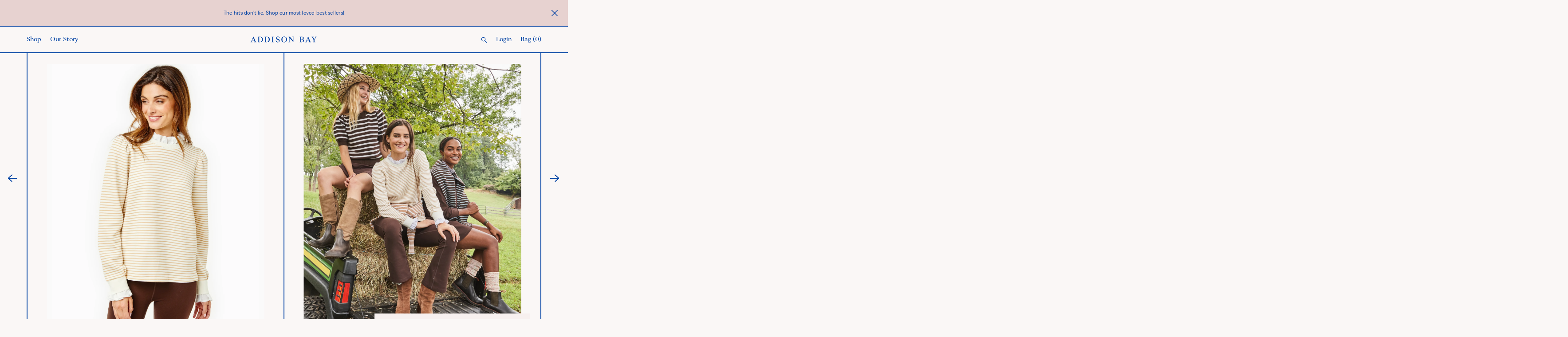

--- FILE ---
content_type: text/html; charset=utf-8
request_url: https://addisonbay.com/products/ziggy-pullover?variant=40657852727378
body_size: 34739
content:
<!doctype html>
<html class="no-js" lang="en">
  <head>
    <!-- Start WKND tag. Deploy at the beginning of document head. -->
    <!-- Tag for Addison Bay (addisonbay.com/) -->
      <script>
        (function(d) {
          var e = d.createElement('script');
          e.src = d.location.protocol + '//tag.wknd.ai/3897/i.js';
          e.async = true;
          d.getElementsByTagName("head")[0].appendChild(e);
        }(document));
      </script>
    <!-- End WKND tag -->
    <meta charset="utf-8">
    <meta http-equiv="X-UA-Compatible" content="IE=edge">
    <meta name="viewport" content="width=device-width,initial-scale=1,shrink-to-fit=no">
    <meta name="theme-color" content="">
    <link rel="canonical" href="https://addisonbay.com/products/ziggy-pullover">
    <link rel="shortcut icon" type="image/png" href="//addisonbay.com/cdn/shop/t/57/assets/addison-bay_favicon.png?v=47501567121551024151706653745"/>
    <link rel="preconnect" href="https://cdn.shopify.com" crossorigin><link rel="preconnect" href="https://fonts.shopifycdn.com" crossorigin><title>
      Soft Luxe Ziggy Long Sleeve Top
 &ndash; Addison Bay®</title>

    
      <meta name="description" content="The Ziggy Pullover is the perfect stylish statement piece! Its ribbed neckline, with poplin ruffle details on the cuff and neckline giving it an extra polished boost. Look cute and feel extra cozy - a win-win!">
    

    

<meta property="og:site_name" content="Addison Bay®">
<meta property="og:url" content="https://addisonbay.com/products/ziggy-pullover">
<meta property="og:title" content="Soft Luxe Ziggy Long Sleeve Top">
<meta property="og:type" content="product">
<meta property="og:description" content="The Ziggy Pullover is the perfect stylish statement piece! Its ribbed neckline, with poplin ruffle details on the cuff and neckline giving it an extra polished boost. Look cute and feel extra cozy - a win-win!"><meta property="og:image" content="http://addisonbay.com/cdn/shop/products/ziggytop_navy-2.jpg?v=1762270034">
  <meta property="og:image:secure_url" content="https://addisonbay.com/cdn/shop/products/ziggytop_navy-2.jpg?v=1762270034">
  <meta property="og:image:width" content="1600">
  <meta property="og:image:height" content="2000"><meta property="og:price:amount" content="108.00">
  <meta property="og:price:currency" content="USD"><meta name="twitter:card" content="summary_large_image">
<meta name="twitter:title" content="Soft Luxe Ziggy Long Sleeve Top">
<meta name="twitter:description" content="The Ziggy Pullover is the perfect stylish statement piece! Its ribbed neckline, with poplin ruffle details on the cuff and neckline giving it an extra polished boost. Look cute and feel extra cozy - a win-win!">
<meta name="p:domain_verify" content="dedff3700d83abee35fb9ba6f6404bda"/>


    <script src="//addisonbay.com/cdn/shop/t/57/assets/global.js?v=149218417569708675861706653753" defer="defer"></script>

    <script>window.performance && window.performance.mark && window.performance.mark('shopify.content_for_header.start');</script><meta name="google-site-verification" content="l6jqXvI8iCenqNHp4T2CBYi6oZbdq8hWuNdPm5YZdLg">
<meta name="google-site-verification" content="l6jqXvI8iCenqNHp4T2CBYi6oZbdq8hWuNdPm5YZdLg">
<meta id="shopify-digital-wallet" name="shopify-digital-wallet" content="/29885532/digital_wallets/dialog">
<meta name="shopify-checkout-api-token" content="9feabad35e8e2dae32cf834932d48b48">
<meta id="in-context-paypal-metadata" data-shop-id="29885532" data-venmo-supported="false" data-environment="production" data-locale="en_US" data-paypal-v4="true" data-currency="USD">
<link rel="alternate" type="application/json+oembed" href="https://addisonbay.com/products/ziggy-pullover.oembed">
<script async="async" src="/checkouts/internal/preloads.js?locale=en-US"></script>
<link rel="preconnect" href="https://shop.app" crossorigin="anonymous">
<script async="async" src="https://shop.app/checkouts/internal/preloads.js?locale=en-US&shop_id=29885532" crossorigin="anonymous"></script>
<script id="apple-pay-shop-capabilities" type="application/json">{"shopId":29885532,"countryCode":"US","currencyCode":"USD","merchantCapabilities":["supports3DS"],"merchantId":"gid:\/\/shopify\/Shop\/29885532","merchantName":"Addison Bay®","requiredBillingContactFields":["postalAddress","email","phone"],"requiredShippingContactFields":["postalAddress","email","phone"],"shippingType":"shipping","supportedNetworks":["visa","masterCard","amex","discover","elo","jcb"],"total":{"type":"pending","label":"Addison Bay®","amount":"1.00"},"shopifyPaymentsEnabled":true,"supportsSubscriptions":true}</script>
<script id="shopify-features" type="application/json">{"accessToken":"9feabad35e8e2dae32cf834932d48b48","betas":["rich-media-storefront-analytics"],"domain":"addisonbay.com","predictiveSearch":true,"shopId":29885532,"locale":"en"}</script>
<script>var Shopify = Shopify || {};
Shopify.shop = "addison-bay.myshopify.com";
Shopify.locale = "en";
Shopify.currency = {"active":"USD","rate":"1.0"};
Shopify.country = "US";
Shopify.theme = {"name":"addison-bay\/master","id":123445706834,"schema_name":"Addison Bay","schema_version":"1.0.0","theme_store_id":null,"role":"main"};
Shopify.theme.handle = "null";
Shopify.theme.style = {"id":null,"handle":null};
Shopify.cdnHost = "addisonbay.com/cdn";
Shopify.routes = Shopify.routes || {};
Shopify.routes.root = "/";</script>
<script type="module">!function(o){(o.Shopify=o.Shopify||{}).modules=!0}(window);</script>
<script>!function(o){function n(){var o=[];function n(){o.push(Array.prototype.slice.apply(arguments))}return n.q=o,n}var t=o.Shopify=o.Shopify||{};t.loadFeatures=n(),t.autoloadFeatures=n()}(window);</script>
<script>
  window.ShopifyPay = window.ShopifyPay || {};
  window.ShopifyPay.apiHost = "shop.app\/pay";
  window.ShopifyPay.redirectState = null;
</script>
<script id="shop-js-analytics" type="application/json">{"pageType":"product"}</script>
<script defer="defer" async type="module" src="//addisonbay.com/cdn/shopifycloud/shop-js/modules/v2/client.init-shop-cart-sync_BT-GjEfc.en.esm.js"></script>
<script defer="defer" async type="module" src="//addisonbay.com/cdn/shopifycloud/shop-js/modules/v2/chunk.common_D58fp_Oc.esm.js"></script>
<script defer="defer" async type="module" src="//addisonbay.com/cdn/shopifycloud/shop-js/modules/v2/chunk.modal_xMitdFEc.esm.js"></script>
<script type="module">
  await import("//addisonbay.com/cdn/shopifycloud/shop-js/modules/v2/client.init-shop-cart-sync_BT-GjEfc.en.esm.js");
await import("//addisonbay.com/cdn/shopifycloud/shop-js/modules/v2/chunk.common_D58fp_Oc.esm.js");
await import("//addisonbay.com/cdn/shopifycloud/shop-js/modules/v2/chunk.modal_xMitdFEc.esm.js");

  window.Shopify.SignInWithShop?.initShopCartSync?.({"fedCMEnabled":true,"windoidEnabled":true});

</script>
<script>
  window.Shopify = window.Shopify || {};
  if (!window.Shopify.featureAssets) window.Shopify.featureAssets = {};
  window.Shopify.featureAssets['shop-js'] = {"shop-cart-sync":["modules/v2/client.shop-cart-sync_DZOKe7Ll.en.esm.js","modules/v2/chunk.common_D58fp_Oc.esm.js","modules/v2/chunk.modal_xMitdFEc.esm.js"],"init-fed-cm":["modules/v2/client.init-fed-cm_B6oLuCjv.en.esm.js","modules/v2/chunk.common_D58fp_Oc.esm.js","modules/v2/chunk.modal_xMitdFEc.esm.js"],"shop-cash-offers":["modules/v2/client.shop-cash-offers_D2sdYoxE.en.esm.js","modules/v2/chunk.common_D58fp_Oc.esm.js","modules/v2/chunk.modal_xMitdFEc.esm.js"],"shop-login-button":["modules/v2/client.shop-login-button_QeVjl5Y3.en.esm.js","modules/v2/chunk.common_D58fp_Oc.esm.js","modules/v2/chunk.modal_xMitdFEc.esm.js"],"pay-button":["modules/v2/client.pay-button_DXTOsIq6.en.esm.js","modules/v2/chunk.common_D58fp_Oc.esm.js","modules/v2/chunk.modal_xMitdFEc.esm.js"],"shop-button":["modules/v2/client.shop-button_DQZHx9pm.en.esm.js","modules/v2/chunk.common_D58fp_Oc.esm.js","modules/v2/chunk.modal_xMitdFEc.esm.js"],"avatar":["modules/v2/client.avatar_BTnouDA3.en.esm.js"],"init-windoid":["modules/v2/client.init-windoid_CR1B-cfM.en.esm.js","modules/v2/chunk.common_D58fp_Oc.esm.js","modules/v2/chunk.modal_xMitdFEc.esm.js"],"init-shop-for-new-customer-accounts":["modules/v2/client.init-shop-for-new-customer-accounts_C_vY_xzh.en.esm.js","modules/v2/client.shop-login-button_QeVjl5Y3.en.esm.js","modules/v2/chunk.common_D58fp_Oc.esm.js","modules/v2/chunk.modal_xMitdFEc.esm.js"],"init-shop-email-lookup-coordinator":["modules/v2/client.init-shop-email-lookup-coordinator_BI7n9ZSv.en.esm.js","modules/v2/chunk.common_D58fp_Oc.esm.js","modules/v2/chunk.modal_xMitdFEc.esm.js"],"init-shop-cart-sync":["modules/v2/client.init-shop-cart-sync_BT-GjEfc.en.esm.js","modules/v2/chunk.common_D58fp_Oc.esm.js","modules/v2/chunk.modal_xMitdFEc.esm.js"],"shop-toast-manager":["modules/v2/client.shop-toast-manager_DiYdP3xc.en.esm.js","modules/v2/chunk.common_D58fp_Oc.esm.js","modules/v2/chunk.modal_xMitdFEc.esm.js"],"init-customer-accounts":["modules/v2/client.init-customer-accounts_D9ZNqS-Q.en.esm.js","modules/v2/client.shop-login-button_QeVjl5Y3.en.esm.js","modules/v2/chunk.common_D58fp_Oc.esm.js","modules/v2/chunk.modal_xMitdFEc.esm.js"],"init-customer-accounts-sign-up":["modules/v2/client.init-customer-accounts-sign-up_iGw4briv.en.esm.js","modules/v2/client.shop-login-button_QeVjl5Y3.en.esm.js","modules/v2/chunk.common_D58fp_Oc.esm.js","modules/v2/chunk.modal_xMitdFEc.esm.js"],"shop-follow-button":["modules/v2/client.shop-follow-button_CqMgW2wH.en.esm.js","modules/v2/chunk.common_D58fp_Oc.esm.js","modules/v2/chunk.modal_xMitdFEc.esm.js"],"checkout-modal":["modules/v2/client.checkout-modal_xHeaAweL.en.esm.js","modules/v2/chunk.common_D58fp_Oc.esm.js","modules/v2/chunk.modal_xMitdFEc.esm.js"],"shop-login":["modules/v2/client.shop-login_D91U-Q7h.en.esm.js","modules/v2/chunk.common_D58fp_Oc.esm.js","modules/v2/chunk.modal_xMitdFEc.esm.js"],"lead-capture":["modules/v2/client.lead-capture_BJmE1dJe.en.esm.js","modules/v2/chunk.common_D58fp_Oc.esm.js","modules/v2/chunk.modal_xMitdFEc.esm.js"],"payment-terms":["modules/v2/client.payment-terms_Ci9AEqFq.en.esm.js","modules/v2/chunk.common_D58fp_Oc.esm.js","modules/v2/chunk.modal_xMitdFEc.esm.js"]};
</script>
<script>(function() {
  var isLoaded = false;
  function asyncLoad() {
    if (isLoaded) return;
    isLoaded = true;
    var urls = ["https:\/\/tag.rmp.rakuten.com\/118476.ct.js?shop=addison-bay.myshopify.com","https:\/\/cdn.nfcube.com\/013ebd87d704e821814233ac487b2c97.js?shop=addison-bay.myshopify.com"];
    for (var i = 0; i < urls.length; i++) {
      var s = document.createElement('script');
      s.type = 'text/javascript';
      s.async = true;
      s.src = urls[i];
      var x = document.getElementsByTagName('script')[0];
      x.parentNode.insertBefore(s, x);
    }
  };
  if(window.attachEvent) {
    window.attachEvent('onload', asyncLoad);
  } else {
    window.addEventListener('load', asyncLoad, false);
  }
})();</script>
<script id="__st">var __st={"a":29885532,"offset":-18000,"reqid":"ba720ccf-b184-44d6-a779-c94e3fca6cb6-1769370176","pageurl":"addisonbay.com\/products\/ziggy-pullover?variant=40657852727378","u":"703cc98c64d1","p":"product","rtyp":"product","rid":7210815684690};</script>
<script>window.ShopifyPaypalV4VisibilityTracking = true;</script>
<script id="captcha-bootstrap">!function(){'use strict';const t='contact',e='account',n='new_comment',o=[[t,t],['blogs',n],['comments',n],[t,'customer']],c=[[e,'customer_login'],[e,'guest_login'],[e,'recover_customer_password'],[e,'create_customer']],r=t=>t.map((([t,e])=>`form[action*='/${t}']:not([data-nocaptcha='true']) input[name='form_type'][value='${e}']`)).join(','),a=t=>()=>t?[...document.querySelectorAll(t)].map((t=>t.form)):[];function s(){const t=[...o],e=r(t);return a(e)}const i='password',u='form_key',d=['recaptcha-v3-token','g-recaptcha-response','h-captcha-response',i],f=()=>{try{return window.sessionStorage}catch{return}},m='__shopify_v',_=t=>t.elements[u];function p(t,e,n=!1){try{const o=window.sessionStorage,c=JSON.parse(o.getItem(e)),{data:r}=function(t){const{data:e,action:n}=t;return t[m]||n?{data:e,action:n}:{data:t,action:n}}(c);for(const[e,n]of Object.entries(r))t.elements[e]&&(t.elements[e].value=n);n&&o.removeItem(e)}catch(o){console.error('form repopulation failed',{error:o})}}const l='form_type',E='cptcha';function T(t){t.dataset[E]=!0}const w=window,h=w.document,L='Shopify',v='ce_forms',y='captcha';let A=!1;((t,e)=>{const n=(g='f06e6c50-85a8-45c8-87d0-21a2b65856fe',I='https://cdn.shopify.com/shopifycloud/storefront-forms-hcaptcha/ce_storefront_forms_captcha_hcaptcha.v1.5.2.iife.js',D={infoText:'Protected by hCaptcha',privacyText:'Privacy',termsText:'Terms'},(t,e,n)=>{const o=w[L][v],c=o.bindForm;if(c)return c(t,g,e,D).then(n);var r;o.q.push([[t,g,e,D],n]),r=I,A||(h.body.append(Object.assign(h.createElement('script'),{id:'captcha-provider',async:!0,src:r})),A=!0)});var g,I,D;w[L]=w[L]||{},w[L][v]=w[L][v]||{},w[L][v].q=[],w[L][y]=w[L][y]||{},w[L][y].protect=function(t,e){n(t,void 0,e),T(t)},Object.freeze(w[L][y]),function(t,e,n,w,h,L){const[v,y,A,g]=function(t,e,n){const i=e?o:[],u=t?c:[],d=[...i,...u],f=r(d),m=r(i),_=r(d.filter((([t,e])=>n.includes(e))));return[a(f),a(m),a(_),s()]}(w,h,L),I=t=>{const e=t.target;return e instanceof HTMLFormElement?e:e&&e.form},D=t=>v().includes(t);t.addEventListener('submit',(t=>{const e=I(t);if(!e)return;const n=D(e)&&!e.dataset.hcaptchaBound&&!e.dataset.recaptchaBound,o=_(e),c=g().includes(e)&&(!o||!o.value);(n||c)&&t.preventDefault(),c&&!n&&(function(t){try{if(!f())return;!function(t){const e=f();if(!e)return;const n=_(t);if(!n)return;const o=n.value;o&&e.removeItem(o)}(t);const e=Array.from(Array(32),(()=>Math.random().toString(36)[2])).join('');!function(t,e){_(t)||t.append(Object.assign(document.createElement('input'),{type:'hidden',name:u})),t.elements[u].value=e}(t,e),function(t,e){const n=f();if(!n)return;const o=[...t.querySelectorAll(`input[type='${i}']`)].map((({name:t})=>t)),c=[...d,...o],r={};for(const[a,s]of new FormData(t).entries())c.includes(a)||(r[a]=s);n.setItem(e,JSON.stringify({[m]:1,action:t.action,data:r}))}(t,e)}catch(e){console.error('failed to persist form',e)}}(e),e.submit())}));const S=(t,e)=>{t&&!t.dataset[E]&&(n(t,e.some((e=>e===t))),T(t))};for(const o of['focusin','change'])t.addEventListener(o,(t=>{const e=I(t);D(e)&&S(e,y())}));const B=e.get('form_key'),M=e.get(l),P=B&&M;t.addEventListener('DOMContentLoaded',(()=>{const t=y();if(P)for(const e of t)e.elements[l].value===M&&p(e,B);[...new Set([...A(),...v().filter((t=>'true'===t.dataset.shopifyCaptcha))])].forEach((e=>S(e,t)))}))}(h,new URLSearchParams(w.location.search),n,t,e,['guest_login'])})(!0,!0)}();</script>
<script integrity="sha256-4kQ18oKyAcykRKYeNunJcIwy7WH5gtpwJnB7kiuLZ1E=" data-source-attribution="shopify.loadfeatures" defer="defer" src="//addisonbay.com/cdn/shopifycloud/storefront/assets/storefront/load_feature-a0a9edcb.js" crossorigin="anonymous"></script>
<script crossorigin="anonymous" defer="defer" src="//addisonbay.com/cdn/shopifycloud/storefront/assets/shopify_pay/storefront-65b4c6d7.js?v=20250812"></script>
<script data-source-attribution="shopify.dynamic_checkout.dynamic.init">var Shopify=Shopify||{};Shopify.PaymentButton=Shopify.PaymentButton||{isStorefrontPortableWallets:!0,init:function(){window.Shopify.PaymentButton.init=function(){};var t=document.createElement("script");t.src="https://addisonbay.com/cdn/shopifycloud/portable-wallets/latest/portable-wallets.en.js",t.type="module",document.head.appendChild(t)}};
</script>
<script data-source-attribution="shopify.dynamic_checkout.buyer_consent">
  function portableWalletsHideBuyerConsent(e){var t=document.getElementById("shopify-buyer-consent"),n=document.getElementById("shopify-subscription-policy-button");t&&n&&(t.classList.add("hidden"),t.setAttribute("aria-hidden","true"),n.removeEventListener("click",e))}function portableWalletsShowBuyerConsent(e){var t=document.getElementById("shopify-buyer-consent"),n=document.getElementById("shopify-subscription-policy-button");t&&n&&(t.classList.remove("hidden"),t.removeAttribute("aria-hidden"),n.addEventListener("click",e))}window.Shopify?.PaymentButton&&(window.Shopify.PaymentButton.hideBuyerConsent=portableWalletsHideBuyerConsent,window.Shopify.PaymentButton.showBuyerConsent=portableWalletsShowBuyerConsent);
</script>
<script data-source-attribution="shopify.dynamic_checkout.cart.bootstrap">document.addEventListener("DOMContentLoaded",(function(){function t(){return document.querySelector("shopify-accelerated-checkout-cart, shopify-accelerated-checkout")}if(t())Shopify.PaymentButton.init();else{new MutationObserver((function(e,n){t()&&(Shopify.PaymentButton.init(),n.disconnect())})).observe(document.body,{childList:!0,subtree:!0})}}));
</script>
<link id="shopify-accelerated-checkout-styles" rel="stylesheet" media="screen" href="https://addisonbay.com/cdn/shopifycloud/portable-wallets/latest/accelerated-checkout-backwards-compat.css" crossorigin="anonymous">
<style id="shopify-accelerated-checkout-cart">
        #shopify-buyer-consent {
  margin-top: 1em;
  display: inline-block;
  width: 100%;
}

#shopify-buyer-consent.hidden {
  display: none;
}

#shopify-subscription-policy-button {
  background: none;
  border: none;
  padding: 0;
  text-decoration: underline;
  font-size: inherit;
  cursor: pointer;
}

#shopify-subscription-policy-button::before {
  box-shadow: none;
}

      </style>

<script>window.performance && window.performance.mark && window.performance.mark('shopify.content_for_header.end');</script>
<link href="//addisonbay.com/cdn/shop/t/57/assets/theme-custom.css?v=18749615864407403871768918302" rel="stylesheet" type="text/css" media="all" />

    

    <script>document.documentElement.className = document.documentElement.className.replace('no-js', 'js');</script>

    <!-- <script src="//addisonbay.com/cdn/shop/t/57/assets/theme-custom.js?v=35639" defer="defer"></script> -->
    <script src="//addisonbay.com/cdn/shop/t/57/assets/theme-main-bundle.js?v=102198593849325831851764187534" defer="defer"></script>
    <!--[if lte IE 9]><script src="//addisonbay.com/cdn/shop/t/57/assets/theme-custom.js?v=35639"></script><![endif]-->

    <!-- Global Liquid Variables -->
      <script>
  window.template = "product"
</script>

    <!-- /Global Liquid Variables -->

    <!-- Global site tag (gtag.js) - AdWords: 714983385 -->
    <script async src="https://www.googletagmanager.com/gtag/js?id=AW-714983385"></script>
    <script>
      window.dataLayer = window.dataLayer || [];
      function gtag(){dataLayer.push(arguments);}
      gtag('js', new Date());

      gtag('config', 'AW-714983385');
    </script>

    
    
    
      
    <script>
      
        gtag('event', 'page_view', {
          'send_to': 'AW-714983385',
          'ecomm_pagetype': 'product',
          'ecomm_prodid': '40657852727378',
          'ecomm_totalvalue': 108.00,
        });
      
    </script>

    <script src="https://a.klaviyo.com/media/js/onsite/onsite.js"></script><script>
          var klaviyo = klaviyo || [];
          klaviyo.init({
            account: "Y6mfkP",
            platform: "shopify"
          });
          klaviyo.enable("backinstock",{

          modal: {
            headline: "{product_name}",
            background_color: "#E7D2D0",
            body_content: "Register to receive a notification when this item comes back in stock.",
            button_background_color: "#0041A3",
            button_label: "Notify Me",
            button_text_color: "#FAF7F6",
            close_button_color: "#000000",
            drop_background_color: "#000000",
            email_field_label: "Email Address",
            error_background_color: "#E7D2D0",
            error_text_color: "#FAF7F6",
            font_family: '"Denim Regular", sans-serif',
            success_background_color: "#E7D2D0",
            success_text_color: "#0041A3",
            subscription_success_label: "You're in! We'll let you know when it's back.",
            text_color: "#0041A3"
          }
        });
      </script><!--Gem_Page_Header_Script-->
          


    <!--End_Gem_Page_Header_Script-->
  <!-- BEGIN app block: shopify://apps/klaviyo-email-marketing-sms/blocks/klaviyo-onsite-embed/2632fe16-c075-4321-a88b-50b567f42507 -->












  <script async src="https://static.klaviyo.com/onsite/js/Y6mfkP/klaviyo.js?company_id=Y6mfkP"></script>
  <script>!function(){if(!window.klaviyo){window._klOnsite=window._klOnsite||[];try{window.klaviyo=new Proxy({},{get:function(n,i){return"push"===i?function(){var n;(n=window._klOnsite).push.apply(n,arguments)}:function(){for(var n=arguments.length,o=new Array(n),w=0;w<n;w++)o[w]=arguments[w];var t="function"==typeof o[o.length-1]?o.pop():void 0,e=new Promise((function(n){window._klOnsite.push([i].concat(o,[function(i){t&&t(i),n(i)}]))}));return e}}})}catch(n){window.klaviyo=window.klaviyo||[],window.klaviyo.push=function(){var n;(n=window._klOnsite).push.apply(n,arguments)}}}}();</script>

  
    <script id="viewed_product">
      if (item == null) {
        var _learnq = _learnq || [];

        var MetafieldReviews = null
        var MetafieldYotpoRating = null
        var MetafieldYotpoCount = null
        var MetafieldLooxRating = null
        var MetafieldLooxCount = null
        var okendoProduct = null
        var okendoProductReviewCount = null
        var okendoProductReviewAverageValue = null
        try {
          // The following fields are used for Customer Hub recently viewed in order to add reviews.
          // This information is not part of __kla_viewed. Instead, it is part of __kla_viewed_reviewed_items
          MetafieldReviews = {"rating":{"scale_min":"1.0","scale_max":"5.0","value":"5.0"},"rating_count":3};
          MetafieldYotpoRating = "5"
          MetafieldYotpoCount = "3"
          MetafieldLooxRating = null
          MetafieldLooxCount = null

          okendoProduct = null
          // If the okendo metafield is not legacy, it will error, which then requires the new json formatted data
          if (okendoProduct && 'error' in okendoProduct) {
            okendoProduct = null
          }
          okendoProductReviewCount = okendoProduct ? okendoProduct.reviewCount : null
          okendoProductReviewAverageValue = okendoProduct ? okendoProduct.reviewAverageValue : null
        } catch (error) {
          console.error('Error in Klaviyo onsite reviews tracking:', error);
        }

        var item = {
          Name: "Soft Luxe Ziggy Long Sleeve Top",
          ProductID: 7210815684690,
          Categories: ["Friends and Family","Loop Sweatshirts","Loop Tops"],
          ImageURL: "https://addisonbay.com/cdn/shop/products/ziggytop_navy-2_grande.jpg?v=1762270034",
          URL: "https://addisonbay.com/products/ziggy-pullover",
          Brand: "Addison Bay®",
          Price: "$108.00",
          Value: "108.00",
          CompareAtPrice: "$168.00"
        };
        _learnq.push(['track', 'Viewed Product', item]);
        _learnq.push(['trackViewedItem', {
          Title: item.Name,
          ItemId: item.ProductID,
          Categories: item.Categories,
          ImageUrl: item.ImageURL,
          Url: item.URL,
          Metadata: {
            Brand: item.Brand,
            Price: item.Price,
            Value: item.Value,
            CompareAtPrice: item.CompareAtPrice
          },
          metafields:{
            reviews: MetafieldReviews,
            yotpo:{
              rating: MetafieldYotpoRating,
              count: MetafieldYotpoCount,
            },
            loox:{
              rating: MetafieldLooxRating,
              count: MetafieldLooxCount,
            },
            okendo: {
              rating: okendoProductReviewAverageValue,
              count: okendoProductReviewCount,
            }
          }
        }]);
      }
    </script>
  




  <script>
    window.klaviyoReviewsProductDesignMode = false
  </script>







<!-- END app block --><!-- BEGIN app block: shopify://apps/triplewhale/blocks/triple_pixel_snippet/483d496b-3f1a-4609-aea7-8eee3b6b7a2a --><link rel='preconnect dns-prefetch' href='https://api.config-security.com/' crossorigin />
<link rel='preconnect dns-prefetch' href='https://conf.config-security.com/' crossorigin />
<script>
/* >> TriplePixel :: start*/
window.TriplePixelData={TripleName:"addison-bay.myshopify.com",ver:"2.16",plat:"SHOPIFY",isHeadless:false,src:'SHOPIFY_EXT',product:{id:"7210815684690",name:`Soft Luxe Ziggy Long Sleeve Top`,price:"108.00",variant:"40657852727378"},search:"",collection:"",cart:"",template:"product",curr:"USD" || "USD"},function(W,H,A,L,E,_,B,N){function O(U,T,P,H,R){void 0===R&&(R=!1),H=new XMLHttpRequest,P?(H.open("POST",U,!0),H.setRequestHeader("Content-Type","text/plain")):H.open("GET",U,!0),H.send(JSON.stringify(P||{})),H.onreadystatechange=function(){4===H.readyState&&200===H.status?(R=H.responseText,U.includes("/first")?eval(R):P||(N[B]=R)):(299<H.status||H.status<200)&&T&&!R&&(R=!0,O(U,T-1,P))}}if(N=window,!N[H+"sn"]){N[H+"sn"]=1,L=function(){return Date.now().toString(36)+"_"+Math.random().toString(36)};try{A.setItem(H,1+(0|A.getItem(H)||0)),(E=JSON.parse(A.getItem(H+"U")||"[]")).push({u:location.href,r:document.referrer,t:Date.now(),id:L()}),A.setItem(H+"U",JSON.stringify(E))}catch(e){}var i,m,p;A.getItem('"!nC`')||(_=A,A=N,A[H]||(E=A[H]=function(t,e,i){return void 0===i&&(i=[]),"State"==t?E.s:(W=L(),(E._q=E._q||[]).push([W,t,e].concat(i)),W)},E.s="Installed",E._q=[],E.ch=W,B="configSecurityConfModel",N[B]=1,O("https://conf.config-security.com/model",5),i=L(),m=A[atob("c2NyZWVu")],_.setItem("di_pmt_wt",i),p={id:i,action:"profile",avatar:_.getItem("auth-security_rand_salt_"),time:m[atob("d2lkdGg=")]+":"+m[atob("aGVpZ2h0")],host:A.TriplePixelData.TripleName,plat:A.TriplePixelData.plat,url:window.location.href.slice(0,500),ref:document.referrer,ver:A.TriplePixelData.ver},O("https://api.config-security.com/event",5,p),O("https://api.config-security.com/first?host=".concat(p.host,"&plat=").concat(p.plat),5)))}}("","TriplePixel",localStorage);
/* << TriplePixel :: end*/
</script>



<!-- END app block --><!-- BEGIN app block: shopify://apps/yotpo-product-reviews/blocks/reviews_tab/eb7dfd7d-db44-4334-bc49-c893b51b36cf -->



<!-- END app block --><!-- BEGIN app block: shopify://apps/yotpo-product-reviews/blocks/settings/eb7dfd7d-db44-4334-bc49-c893b51b36cf -->


  <script type="text/javascript" src="https://cdn-widgetsrepository.yotpo.com/v1/loader/EaOZ5W1pAnMebLHm9XcFimiUSAdz6m19uAje6WHJ?languageCode=en" async></script>



  
<!-- END app block --><link href="https://monorail-edge.shopifysvc.com" rel="dns-prefetch">
<script>(function(){if ("sendBeacon" in navigator && "performance" in window) {try {var session_token_from_headers = performance.getEntriesByType('navigation')[0].serverTiming.find(x => x.name == '_s').description;} catch {var session_token_from_headers = undefined;}var session_cookie_matches = document.cookie.match(/_shopify_s=([^;]*)/);var session_token_from_cookie = session_cookie_matches && session_cookie_matches.length === 2 ? session_cookie_matches[1] : "";var session_token = session_token_from_headers || session_token_from_cookie || "";function handle_abandonment_event(e) {var entries = performance.getEntries().filter(function(entry) {return /monorail-edge.shopifysvc.com/.test(entry.name);});if (!window.abandonment_tracked && entries.length === 0) {window.abandonment_tracked = true;var currentMs = Date.now();var navigation_start = performance.timing.navigationStart;var payload = {shop_id: 29885532,url: window.location.href,navigation_start,duration: currentMs - navigation_start,session_token,page_type: "product"};window.navigator.sendBeacon("https://monorail-edge.shopifysvc.com/v1/produce", JSON.stringify({schema_id: "online_store_buyer_site_abandonment/1.1",payload: payload,metadata: {event_created_at_ms: currentMs,event_sent_at_ms: currentMs}}));}}window.addEventListener('pagehide', handle_abandonment_event);}}());</script>
<script id="web-pixels-manager-setup">(function e(e,d,r,n,o){if(void 0===o&&(o={}),!Boolean(null===(a=null===(i=window.Shopify)||void 0===i?void 0:i.analytics)||void 0===a?void 0:a.replayQueue)){var i,a;window.Shopify=window.Shopify||{};var t=window.Shopify;t.analytics=t.analytics||{};var s=t.analytics;s.replayQueue=[],s.publish=function(e,d,r){return s.replayQueue.push([e,d,r]),!0};try{self.performance.mark("wpm:start")}catch(e){}var l=function(){var e={modern:/Edge?\/(1{2}[4-9]|1[2-9]\d|[2-9]\d{2}|\d{4,})\.\d+(\.\d+|)|Firefox\/(1{2}[4-9]|1[2-9]\d|[2-9]\d{2}|\d{4,})\.\d+(\.\d+|)|Chrom(ium|e)\/(9{2}|\d{3,})\.\d+(\.\d+|)|(Maci|X1{2}).+ Version\/(15\.\d+|(1[6-9]|[2-9]\d|\d{3,})\.\d+)([,.]\d+|)( \(\w+\)|)( Mobile\/\w+|) Safari\/|Chrome.+OPR\/(9{2}|\d{3,})\.\d+\.\d+|(CPU[ +]OS|iPhone[ +]OS|CPU[ +]iPhone|CPU IPhone OS|CPU iPad OS)[ +]+(15[._]\d+|(1[6-9]|[2-9]\d|\d{3,})[._]\d+)([._]\d+|)|Android:?[ /-](13[3-9]|1[4-9]\d|[2-9]\d{2}|\d{4,})(\.\d+|)(\.\d+|)|Android.+Firefox\/(13[5-9]|1[4-9]\d|[2-9]\d{2}|\d{4,})\.\d+(\.\d+|)|Android.+Chrom(ium|e)\/(13[3-9]|1[4-9]\d|[2-9]\d{2}|\d{4,})\.\d+(\.\d+|)|SamsungBrowser\/([2-9]\d|\d{3,})\.\d+/,legacy:/Edge?\/(1[6-9]|[2-9]\d|\d{3,})\.\d+(\.\d+|)|Firefox\/(5[4-9]|[6-9]\d|\d{3,})\.\d+(\.\d+|)|Chrom(ium|e)\/(5[1-9]|[6-9]\d|\d{3,})\.\d+(\.\d+|)([\d.]+$|.*Safari\/(?![\d.]+ Edge\/[\d.]+$))|(Maci|X1{2}).+ Version\/(10\.\d+|(1[1-9]|[2-9]\d|\d{3,})\.\d+)([,.]\d+|)( \(\w+\)|)( Mobile\/\w+|) Safari\/|Chrome.+OPR\/(3[89]|[4-9]\d|\d{3,})\.\d+\.\d+|(CPU[ +]OS|iPhone[ +]OS|CPU[ +]iPhone|CPU IPhone OS|CPU iPad OS)[ +]+(10[._]\d+|(1[1-9]|[2-9]\d|\d{3,})[._]\d+)([._]\d+|)|Android:?[ /-](13[3-9]|1[4-9]\d|[2-9]\d{2}|\d{4,})(\.\d+|)(\.\d+|)|Mobile Safari.+OPR\/([89]\d|\d{3,})\.\d+\.\d+|Android.+Firefox\/(13[5-9]|1[4-9]\d|[2-9]\d{2}|\d{4,})\.\d+(\.\d+|)|Android.+Chrom(ium|e)\/(13[3-9]|1[4-9]\d|[2-9]\d{2}|\d{4,})\.\d+(\.\d+|)|Android.+(UC? ?Browser|UCWEB|U3)[ /]?(15\.([5-9]|\d{2,})|(1[6-9]|[2-9]\d|\d{3,})\.\d+)\.\d+|SamsungBrowser\/(5\.\d+|([6-9]|\d{2,})\.\d+)|Android.+MQ{2}Browser\/(14(\.(9|\d{2,})|)|(1[5-9]|[2-9]\d|\d{3,})(\.\d+|))(\.\d+|)|K[Aa][Ii]OS\/(3\.\d+|([4-9]|\d{2,})\.\d+)(\.\d+|)/},d=e.modern,r=e.legacy,n=navigator.userAgent;return n.match(d)?"modern":n.match(r)?"legacy":"unknown"}(),u="modern"===l?"modern":"legacy",c=(null!=n?n:{modern:"",legacy:""})[u],f=function(e){return[e.baseUrl,"/wpm","/b",e.hashVersion,"modern"===e.buildTarget?"m":"l",".js"].join("")}({baseUrl:d,hashVersion:r,buildTarget:u}),m=function(e){var d=e.version,r=e.bundleTarget,n=e.surface,o=e.pageUrl,i=e.monorailEndpoint;return{emit:function(e){var a=e.status,t=e.errorMsg,s=(new Date).getTime(),l=JSON.stringify({metadata:{event_sent_at_ms:s},events:[{schema_id:"web_pixels_manager_load/3.1",payload:{version:d,bundle_target:r,page_url:o,status:a,surface:n,error_msg:t},metadata:{event_created_at_ms:s}}]});if(!i)return console&&console.warn&&console.warn("[Web Pixels Manager] No Monorail endpoint provided, skipping logging."),!1;try{return self.navigator.sendBeacon.bind(self.navigator)(i,l)}catch(e){}var u=new XMLHttpRequest;try{return u.open("POST",i,!0),u.setRequestHeader("Content-Type","text/plain"),u.send(l),!0}catch(e){return console&&console.warn&&console.warn("[Web Pixels Manager] Got an unhandled error while logging to Monorail."),!1}}}}({version:r,bundleTarget:l,surface:e.surface,pageUrl:self.location.href,monorailEndpoint:e.monorailEndpoint});try{o.browserTarget=l,function(e){var d=e.src,r=e.async,n=void 0===r||r,o=e.onload,i=e.onerror,a=e.sri,t=e.scriptDataAttributes,s=void 0===t?{}:t,l=document.createElement("script"),u=document.querySelector("head"),c=document.querySelector("body");if(l.async=n,l.src=d,a&&(l.integrity=a,l.crossOrigin="anonymous"),s)for(var f in s)if(Object.prototype.hasOwnProperty.call(s,f))try{l.dataset[f]=s[f]}catch(e){}if(o&&l.addEventListener("load",o),i&&l.addEventListener("error",i),u)u.appendChild(l);else{if(!c)throw new Error("Did not find a head or body element to append the script");c.appendChild(l)}}({src:f,async:!0,onload:function(){if(!function(){var e,d;return Boolean(null===(d=null===(e=window.Shopify)||void 0===e?void 0:e.analytics)||void 0===d?void 0:d.initialized)}()){var d=window.webPixelsManager.init(e)||void 0;if(d){var r=window.Shopify.analytics;r.replayQueue.forEach((function(e){var r=e[0],n=e[1],o=e[2];d.publishCustomEvent(r,n,o)})),r.replayQueue=[],r.publish=d.publishCustomEvent,r.visitor=d.visitor,r.initialized=!0}}},onerror:function(){return m.emit({status:"failed",errorMsg:"".concat(f," has failed to load")})},sri:function(e){var d=/^sha384-[A-Za-z0-9+/=]+$/;return"string"==typeof e&&d.test(e)}(c)?c:"",scriptDataAttributes:o}),m.emit({status:"loading"})}catch(e){m.emit({status:"failed",errorMsg:(null==e?void 0:e.message)||"Unknown error"})}}})({shopId: 29885532,storefrontBaseUrl: "https://addisonbay.com",extensionsBaseUrl: "https://extensions.shopifycdn.com/cdn/shopifycloud/web-pixels-manager",monorailEndpoint: "https://monorail-edge.shopifysvc.com/unstable/produce_batch",surface: "storefront-renderer",enabledBetaFlags: ["2dca8a86"],webPixelsConfigList: [{"id":"844070994","configuration":"{\"accountID\":\"Y6mfkP\",\"webPixelConfig\":\"eyJlbmFibGVBZGRlZFRvQ2FydEV2ZW50cyI6IHRydWV9\"}","eventPayloadVersion":"v1","runtimeContext":"STRICT","scriptVersion":"524f6c1ee37bacdca7657a665bdca589","type":"APP","apiClientId":123074,"privacyPurposes":["ANALYTICS","MARKETING"],"dataSharingAdjustments":{"protectedCustomerApprovalScopes":["read_customer_address","read_customer_email","read_customer_name","read_customer_personal_data","read_customer_phone"]}},{"id":"706936914","configuration":"{\"tagID\":\"2613393095862\"}","eventPayloadVersion":"v1","runtimeContext":"STRICT","scriptVersion":"18031546ee651571ed29edbe71a3550b","type":"APP","apiClientId":3009811,"privacyPurposes":["ANALYTICS","MARKETING","SALE_OF_DATA"],"dataSharingAdjustments":{"protectedCustomerApprovalScopes":["read_customer_address","read_customer_email","read_customer_name","read_customer_personal_data","read_customer_phone"]}},{"id":"664928338","configuration":"{\"config\":\"{\\\"google_tag_ids\\\":[\\\"G-ED0TD2MJ01\\\",\\\"AW-714983385\\\",\\\"AW-16782333264\\\"],\\\"target_country\\\":\\\"US\\\",\\\"gtag_events\\\":[{\\\"type\\\":\\\"search\\\",\\\"action_label\\\":\\\"G-ED0TD2MJ01\\\"},{\\\"type\\\":\\\"begin_checkout\\\",\\\"action_label\\\":\\\"G-ED0TD2MJ01\\\"},{\\\"type\\\":\\\"view_item\\\",\\\"action_label\\\":\\\"G-ED0TD2MJ01\\\"},{\\\"type\\\":\\\"purchase\\\",\\\"action_label\\\":[\\\"G-ED0TD2MJ01\\\",\\\"AW-714983385\\\/Ahn3CK_KvqkBENmP99QC\\\",\\\"AW-16782333264\\\/tEwRCPXQguwZENCquMI-\\\"]},{\\\"type\\\":\\\"page_view\\\",\\\"action_label\\\":\\\"G-ED0TD2MJ01\\\"},{\\\"type\\\":\\\"add_payment_info\\\",\\\"action_label\\\":\\\"G-ED0TD2MJ01\\\"},{\\\"type\\\":\\\"add_to_cart\\\",\\\"action_label\\\":\\\"G-ED0TD2MJ01\\\"}],\\\"enable_monitoring_mode\\\":false}\"}","eventPayloadVersion":"v1","runtimeContext":"OPEN","scriptVersion":"b2a88bafab3e21179ed38636efcd8a93","type":"APP","apiClientId":1780363,"privacyPurposes":[],"dataSharingAdjustments":{"protectedCustomerApprovalScopes":["read_customer_address","read_customer_email","read_customer_name","read_customer_personal_data","read_customer_phone"]}},{"id":"659750994","configuration":"{\"accountID\":\"3897\",\"checkoutExperienceEnabled\":\"true\",\"espPerformsOptInCheck\":\"0\",\"fieldMappingCountries\":\"[\\\"US\\\",\\\"CA\\\"]\",\"markets\":\"{}\",\"onsiteExperienceEnabled\":\"false\"}","eventPayloadVersion":"v1","runtimeContext":"STRICT","scriptVersion":"561623f9e708a2b769f9aafaeb97f5b2","type":"APP","apiClientId":54985097217,"privacyPurposes":["ANALYTICS","MARKETING","SALE_OF_DATA"],"dataSharingAdjustments":{"protectedCustomerApprovalScopes":["read_customer_address","read_customer_email","read_customer_name","read_customer_personal_data","read_customer_phone"]}},{"id":"631177298","configuration":"{\"shopId\":\"addison-bay.myshopify.com\"}","eventPayloadVersion":"v1","runtimeContext":"STRICT","scriptVersion":"c1fe7b63a0f7ad457a091a5f1865fa90","type":"APP","apiClientId":2753413,"privacyPurposes":["ANALYTICS","MARKETING","SALE_OF_DATA"],"dataSharingAdjustments":{"protectedCustomerApprovalScopes":["read_customer_address","read_customer_email","read_customer_name","read_customer_personal_data","read_customer_phone"]}},{"id":"291864658","configuration":"{\"pixelCode\":\"C5S2FP5ISHGH2FFAIMM0\"}","eventPayloadVersion":"v1","runtimeContext":"STRICT","scriptVersion":"22e92c2ad45662f435e4801458fb78cc","type":"APP","apiClientId":4383523,"privacyPurposes":["ANALYTICS","MARKETING","SALE_OF_DATA"],"dataSharingAdjustments":{"protectedCustomerApprovalScopes":["read_customer_address","read_customer_email","read_customer_name","read_customer_personal_data","read_customer_phone"]}},{"id":"125403218","configuration":"{\"shopDomain\":\"addison-bay.myshopify.com\"}","eventPayloadVersion":"v1","runtimeContext":"STRICT","scriptVersion":"7f2de0ecb6b420d2fa07cf04a37a4dbf","type":"APP","apiClientId":2436932,"privacyPurposes":["ANALYTICS","MARKETING","SALE_OF_DATA"],"dataSharingAdjustments":{"protectedCustomerApprovalScopes":["read_customer_address","read_customer_email","read_customer_personal_data"]}},{"id":"123666514","configuration":"{\"pixel_id\":\"1107297039423364\",\"pixel_type\":\"facebook_pixel\",\"metaapp_system_user_token\":\"-\"}","eventPayloadVersion":"v1","runtimeContext":"OPEN","scriptVersion":"ca16bc87fe92b6042fbaa3acc2fbdaa6","type":"APP","apiClientId":2329312,"privacyPurposes":["ANALYTICS","MARKETING","SALE_OF_DATA"],"dataSharingAdjustments":{"protectedCustomerApprovalScopes":["read_customer_address","read_customer_email","read_customer_name","read_customer_personal_data","read_customer_phone"]}},{"id":"71532626","eventPayloadVersion":"v1","runtimeContext":"LAX","scriptVersion":"1","type":"CUSTOM","privacyPurposes":["ANALYTICS"],"name":"Google Analytics tag (migrated)"},{"id":"shopify-app-pixel","configuration":"{}","eventPayloadVersion":"v1","runtimeContext":"STRICT","scriptVersion":"0450","apiClientId":"shopify-pixel","type":"APP","privacyPurposes":["ANALYTICS","MARKETING"]},{"id":"shopify-custom-pixel","eventPayloadVersion":"v1","runtimeContext":"LAX","scriptVersion":"0450","apiClientId":"shopify-pixel","type":"CUSTOM","privacyPurposes":["ANALYTICS","MARKETING"]}],isMerchantRequest: false,initData: {"shop":{"name":"Addison Bay®","paymentSettings":{"currencyCode":"USD"},"myshopifyDomain":"addison-bay.myshopify.com","countryCode":"US","storefrontUrl":"https:\/\/addisonbay.com"},"customer":null,"cart":null,"checkout":null,"productVariants":[{"price":{"amount":118.0,"currencyCode":"USD"},"product":{"title":"Soft Luxe Ziggy Long Sleeve Top","vendor":"Addison Bay®","id":"7210815684690","untranslatedTitle":"Soft Luxe Ziggy Long Sleeve Top","url":"\/products\/ziggy-pullover","type":"Sweatshirts"},"id":"41164198608978","image":{"src":"\/\/addisonbay.com\/cdn\/shop\/files\/ziggypullover_creamcamelstripe-1.jpg?v=1725479900"},"sku":"F24AB165PCCS","title":"XX-Small \/ Cream\/Camel Stripe","untranslatedTitle":"XX-Small \/ Cream\/Camel Stripe"},{"price":{"amount":108.0,"currencyCode":"USD"},"product":{"title":"Soft Luxe Ziggy Long Sleeve Top","vendor":"Addison Bay®","id":"7210815684690","untranslatedTitle":"Soft Luxe Ziggy Long Sleeve Top","url":"\/products\/ziggy-pullover","type":"Sweatshirts"},"id":"41164198576210","image":{"src":"\/\/addisonbay.com\/cdn\/shop\/files\/ziggypullover_heathergrey-1.jpg?v=1725479901"},"sku":"F24AB165HG","title":"XX-Small \/ Heather Grey","untranslatedTitle":"XX-Small \/ Heather Grey"},{"price":{"amount":108.0,"currencyCode":"USD"},"product":{"title":"Soft Luxe Ziggy Long Sleeve Top","vendor":"Addison Bay®","id":"7210815684690","untranslatedTitle":"Soft Luxe Ziggy Long Sleeve Top","url":"\/products\/ziggy-pullover","type":"Sweatshirts"},"id":"40657852727378","image":{"src":"\/\/addisonbay.com\/cdn\/shop\/products\/ziggytop_navywhite-1.jpg?v=1703696738"},"sku":"F23AB165NPS","title":"XX-Small \/ Navy\/White","untranslatedTitle":"XX-Small \/ Navy\/White"},{"price":{"amount":158.0,"currencyCode":"USD"},"product":{"title":"Soft Luxe Ziggy Long Sleeve Top","vendor":"Addison Bay®","id":"7210815684690","untranslatedTitle":"Soft Luxe Ziggy Long Sleeve Top","url":"\/products\/ziggy-pullover","type":"Sweatshirts"},"id":"40657852694610","image":{"src":"\/\/addisonbay.com\/cdn\/shop\/products\/ziggytop_creamwhite-1.jpg?v=1703696738"},"sku":"F23AB165CW","title":"XX-Small \/ Cream\/White","untranslatedTitle":"XX-Small \/ Cream\/White"},{"price":{"amount":118.0,"currencyCode":"USD"},"product":{"title":"Soft Luxe Ziggy Long Sleeve Top","vendor":"Addison Bay®","id":"7210815684690","untranslatedTitle":"Soft Luxe Ziggy Long Sleeve Top","url":"\/products\/ziggy-pullover","type":"Sweatshirts"},"id":"41164198674514","image":{"src":"\/\/addisonbay.com\/cdn\/shop\/files\/ziggypullover_creamcamelstripe-2.jpg?v=1725479905"},"sku":"F24AB165PCCS-1","title":"X-Small \/ Cream\/Camel Stripe","untranslatedTitle":"X-Small \/ Cream\/Camel Stripe"},{"price":{"amount":108.0,"currencyCode":"USD"},"product":{"title":"Soft Luxe Ziggy Long Sleeve Top","vendor":"Addison Bay®","id":"7210815684690","untranslatedTitle":"Soft Luxe Ziggy Long Sleeve Top","url":"\/products\/ziggy-pullover","type":"Sweatshirts"},"id":"41164198641746","image":{"src":"\/\/addisonbay.com\/cdn\/shop\/files\/ziggypullover_heathergrey-2.jpg?v=1725479907"},"sku":"F24AB165HG-1","title":"X-Small \/ Heather Grey","untranslatedTitle":"X-Small \/ Heather Grey"},{"price":{"amount":108.0,"currencyCode":"USD"},"product":{"title":"Soft Luxe Ziggy Long Sleeve Top","vendor":"Addison Bay®","id":"7210815684690","untranslatedTitle":"Soft Luxe Ziggy Long Sleeve Top","url":"\/products\/ziggy-pullover","type":"Sweatshirts"},"id":"40657852792914","image":{"src":"\/\/addisonbay.com\/cdn\/shop\/products\/ziggytop_navywhite-2.jpg?v=1703696738"},"sku":"F23AB165NPS-1","title":"X-Small \/ Navy\/White","untranslatedTitle":"X-Small \/ Navy\/White"},{"price":{"amount":158.0,"currencyCode":"USD"},"product":{"title":"Soft Luxe Ziggy Long Sleeve Top","vendor":"Addison Bay®","id":"7210815684690","untranslatedTitle":"Soft Luxe Ziggy Long Sleeve Top","url":"\/products\/ziggy-pullover","type":"Sweatshirts"},"id":"40657852760146","image":{"src":"\/\/addisonbay.com\/cdn\/shop\/products\/ziggytop_creamwhite-2.jpg?v=1703696738"},"sku":"F23AB165CW-1","title":"X-Small \/ Cream\/White","untranslatedTitle":"X-Small \/ Cream\/White"},{"price":{"amount":118.0,"currencyCode":"USD"},"product":{"title":"Soft Luxe Ziggy Long Sleeve Top","vendor":"Addison Bay®","id":"7210815684690","untranslatedTitle":"Soft Luxe Ziggy Long Sleeve Top","url":"\/products\/ziggy-pullover","type":"Sweatshirts"},"id":"41164198740050","image":{"src":"\/\/addisonbay.com\/cdn\/shop\/files\/ziggypullover_creamcamelstripe-3.jpg?v=1725479898"},"sku":"F24AB165PCCS-2","title":"Small \/ Cream\/Camel Stripe","untranslatedTitle":"Small \/ Cream\/Camel Stripe"},{"price":{"amount":108.0,"currencyCode":"USD"},"product":{"title":"Soft Luxe Ziggy Long Sleeve Top","vendor":"Addison Bay®","id":"7210815684690","untranslatedTitle":"Soft Luxe Ziggy Long Sleeve Top","url":"\/products\/ziggy-pullover","type":"Sweatshirts"},"id":"41164198707282","image":{"src":"\/\/addisonbay.com\/cdn\/shop\/files\/ziggypullover_heathergrey-3.jpg?v=1725479899"},"sku":"F24AB165HG-2","title":"Small \/ Heather Grey","untranslatedTitle":"Small \/ Heather Grey"},{"price":{"amount":108.0,"currencyCode":"USD"},"product":{"title":"Soft Luxe Ziggy Long Sleeve Top","vendor":"Addison Bay®","id":"7210815684690","untranslatedTitle":"Soft Luxe Ziggy Long Sleeve Top","url":"\/products\/ziggy-pullover","type":"Sweatshirts"},"id":"40657852858450","image":{"src":"\/\/addisonbay.com\/cdn\/shop\/products\/ziggytop_navywhite-3.jpg?v=1703696738"},"sku":"F23AB165NPS-2","title":"Small \/ Navy\/White","untranslatedTitle":"Small \/ Navy\/White"},{"price":{"amount":158.0,"currencyCode":"USD"},"product":{"title":"Soft Luxe Ziggy Long Sleeve Top","vendor":"Addison Bay®","id":"7210815684690","untranslatedTitle":"Soft Luxe Ziggy Long Sleeve Top","url":"\/products\/ziggy-pullover","type":"Sweatshirts"},"id":"40657852825682","image":{"src":"\/\/addisonbay.com\/cdn\/shop\/products\/ziggytop_creamwhite-3.jpg?v=1703696738"},"sku":"F23AB165CW-2","title":"Small \/ Cream\/White","untranslatedTitle":"Small \/ Cream\/White"},{"price":{"amount":118.0,"currencyCode":"USD"},"product":{"title":"Soft Luxe Ziggy Long Sleeve Top","vendor":"Addison Bay®","id":"7210815684690","untranslatedTitle":"Soft Luxe Ziggy Long Sleeve Top","url":"\/products\/ziggy-pullover","type":"Sweatshirts"},"id":"41164198805586","image":{"src":"\/\/addisonbay.com\/cdn\/shop\/files\/ziggypullover_creamcamelstripe-4.jpg?v=1725479901"},"sku":"F24AB165PCCS-3","title":"Medium \/ Cream\/Camel Stripe","untranslatedTitle":"Medium \/ Cream\/Camel Stripe"},{"price":{"amount":108.0,"currencyCode":"USD"},"product":{"title":"Soft Luxe Ziggy Long Sleeve Top","vendor":"Addison Bay®","id":"7210815684690","untranslatedTitle":"Soft Luxe Ziggy Long Sleeve Top","url":"\/products\/ziggy-pullover","type":"Sweatshirts"},"id":"41164198772818","image":{"src":"\/\/addisonbay.com\/cdn\/shop\/files\/ziggypullover_heathergrey-4.jpg?v=1725479900"},"sku":"F24AB165HG-3","title":"Medium \/ Heather Grey","untranslatedTitle":"Medium \/ Heather Grey"},{"price":{"amount":108.0,"currencyCode":"USD"},"product":{"title":"Soft Luxe Ziggy Long Sleeve Top","vendor":"Addison Bay®","id":"7210815684690","untranslatedTitle":"Soft Luxe Ziggy Long Sleeve Top","url":"\/products\/ziggy-pullover","type":"Sweatshirts"},"id":"40657852923986","image":{"src":"\/\/addisonbay.com\/cdn\/shop\/products\/ziggytop_navywhite-4.jpg?v=1703696738"},"sku":"F23AB165NPS-3","title":"Medium \/ Navy\/White","untranslatedTitle":"Medium \/ Navy\/White"},{"price":{"amount":158.0,"currencyCode":"USD"},"product":{"title":"Soft Luxe Ziggy Long Sleeve Top","vendor":"Addison Bay®","id":"7210815684690","untranslatedTitle":"Soft Luxe Ziggy Long Sleeve Top","url":"\/products\/ziggy-pullover","type":"Sweatshirts"},"id":"40657852891218","image":{"src":"\/\/addisonbay.com\/cdn\/shop\/products\/ziggytop_creamwhite-4.jpg?v=1703696738"},"sku":"F23AB165CW-3","title":"Medium \/ Cream\/White","untranslatedTitle":"Medium \/ Cream\/White"},{"price":{"amount":118.0,"currencyCode":"USD"},"product":{"title":"Soft Luxe Ziggy Long Sleeve Top","vendor":"Addison Bay®","id":"7210815684690","untranslatedTitle":"Soft Luxe Ziggy Long Sleeve Top","url":"\/products\/ziggy-pullover","type":"Sweatshirts"},"id":"41164198871122","image":{"src":"\/\/addisonbay.com\/cdn\/shop\/files\/ziggypullover_creamcamelstripe-5.jpg?v=1725479897"},"sku":"F24AB165PCCS-4","title":"Large \/ Cream\/Camel Stripe","untranslatedTitle":"Large \/ Cream\/Camel Stripe"},{"price":{"amount":108.0,"currencyCode":"USD"},"product":{"title":"Soft Luxe Ziggy Long Sleeve Top","vendor":"Addison Bay®","id":"7210815684690","untranslatedTitle":"Soft Luxe Ziggy Long Sleeve Top","url":"\/products\/ziggy-pullover","type":"Sweatshirts"},"id":"41164198838354","image":{"src":"\/\/addisonbay.com\/cdn\/shop\/files\/ziggypullover_heathergrey-5.jpg?v=1725479899"},"sku":"F24AB165HG-4","title":"Large \/ Heather Grey","untranslatedTitle":"Large \/ Heather Grey"},{"price":{"amount":108.0,"currencyCode":"USD"},"product":{"title":"Soft Luxe Ziggy Long Sleeve Top","vendor":"Addison Bay®","id":"7210815684690","untranslatedTitle":"Soft Luxe Ziggy Long Sleeve Top","url":"\/products\/ziggy-pullover","type":"Sweatshirts"},"id":"40657852989522","image":{"src":"\/\/addisonbay.com\/cdn\/shop\/products\/ziggytop_navywhite-5.jpg?v=1703696738"},"sku":"F23AB165NPS-4","title":"Large \/ Navy\/White","untranslatedTitle":"Large \/ Navy\/White"},{"price":{"amount":158.0,"currencyCode":"USD"},"product":{"title":"Soft Luxe Ziggy Long Sleeve Top","vendor":"Addison Bay®","id":"7210815684690","untranslatedTitle":"Soft Luxe Ziggy Long Sleeve Top","url":"\/products\/ziggy-pullover","type":"Sweatshirts"},"id":"40657852956754","image":{"src":"\/\/addisonbay.com\/cdn\/shop\/products\/ziggytop_creamwhite-5.jpg?v=1703696738"},"sku":"F23AB165CW-4","title":"Large \/ Cream\/White","untranslatedTitle":"Large \/ Cream\/White"},{"price":{"amount":118.0,"currencyCode":"USD"},"product":{"title":"Soft Luxe Ziggy Long Sleeve Top","vendor":"Addison Bay®","id":"7210815684690","untranslatedTitle":"Soft Luxe Ziggy Long Sleeve Top","url":"\/products\/ziggy-pullover","type":"Sweatshirts"},"id":"41164198936658","image":{"src":"\/\/addisonbay.com\/cdn\/shop\/files\/ziggypullover_creamcamelstripe-6.jpg?v=1725479902"},"sku":"F24AB165PCCS-5","title":"X-Large \/ Cream\/Camel Stripe","untranslatedTitle":"X-Large \/ Cream\/Camel Stripe"},{"price":{"amount":108.0,"currencyCode":"USD"},"product":{"title":"Soft Luxe Ziggy Long Sleeve Top","vendor":"Addison Bay®","id":"7210815684690","untranslatedTitle":"Soft Luxe Ziggy Long Sleeve Top","url":"\/products\/ziggy-pullover","type":"Sweatshirts"},"id":"41164198903890","image":{"src":"\/\/addisonbay.com\/cdn\/shop\/files\/ziggypullover_heathergrey-5.jpg?v=1725479899"},"sku":"F24AB165HG-5","title":"X-Large \/ Heather Grey","untranslatedTitle":"X-Large \/ Heather Grey"},{"price":{"amount":108.0,"currencyCode":"USD"},"product":{"title":"Soft Luxe Ziggy Long Sleeve Top","vendor":"Addison Bay®","id":"7210815684690","untranslatedTitle":"Soft Luxe Ziggy Long Sleeve Top","url":"\/products\/ziggy-pullover","type":"Sweatshirts"},"id":"40657853055058","image":{"src":"\/\/addisonbay.com\/cdn\/shop\/products\/ziggytop_navywhite-6.jpg?v=1703696738"},"sku":"F23AB165NPS-5","title":"X-Large \/ Navy\/White","untranslatedTitle":"X-Large \/ Navy\/White"},{"price":{"amount":158.0,"currencyCode":"USD"},"product":{"title":"Soft Luxe Ziggy Long Sleeve Top","vendor":"Addison Bay®","id":"7210815684690","untranslatedTitle":"Soft Luxe Ziggy Long Sleeve Top","url":"\/products\/ziggy-pullover","type":"Sweatshirts"},"id":"40657853022290","image":{"src":"\/\/addisonbay.com\/cdn\/shop\/products\/ziggytop_creamwhite-6.jpg?v=1703696738"},"sku":"F23AB165CW-5","title":"X-Large \/ Cream\/White","untranslatedTitle":"X-Large \/ Cream\/White"},{"price":{"amount":118.0,"currencyCode":"USD"},"product":{"title":"Soft Luxe Ziggy Long Sleeve Top","vendor":"Addison Bay®","id":"7210815684690","untranslatedTitle":"Soft Luxe Ziggy Long Sleeve Top","url":"\/products\/ziggy-pullover","type":"Sweatshirts"},"id":"41164199002194","image":{"src":"\/\/addisonbay.com\/cdn\/shop\/files\/ziggypullover_creamcamelstripe-6.jpg?v=1725479902"},"sku":"F24AB165PCCS-6","title":"XX-Large \/ Cream\/Camel Stripe","untranslatedTitle":"XX-Large \/ Cream\/Camel Stripe"},{"price":{"amount":108.0,"currencyCode":"USD"},"product":{"title":"Soft Luxe Ziggy Long Sleeve Top","vendor":"Addison Bay®","id":"7210815684690","untranslatedTitle":"Soft Luxe Ziggy Long Sleeve Top","url":"\/products\/ziggy-pullover","type":"Sweatshirts"},"id":"41164198969426","image":{"src":"\/\/addisonbay.com\/cdn\/shop\/files\/ziggypullover_heathergrey-5.jpg?v=1725479899"},"sku":"F24AB165HG-6","title":"XX-Large \/ Heather Grey","untranslatedTitle":"XX-Large \/ Heather Grey"},{"price":{"amount":108.0,"currencyCode":"USD"},"product":{"title":"Soft Luxe Ziggy Long Sleeve Top","vendor":"Addison Bay®","id":"7210815684690","untranslatedTitle":"Soft Luxe Ziggy Long Sleeve Top","url":"\/products\/ziggy-pullover","type":"Sweatshirts"},"id":"40657853120594","image":{"src":"\/\/addisonbay.com\/cdn\/shop\/products\/ziggytop_navywhite-7.jpg?v=1703696738"},"sku":"F23AB165NPS-6","title":"XX-Large \/ Navy\/White","untranslatedTitle":"XX-Large \/ Navy\/White"},{"price":{"amount":158.0,"currencyCode":"USD"},"product":{"title":"Soft Luxe Ziggy Long Sleeve Top","vendor":"Addison Bay®","id":"7210815684690","untranslatedTitle":"Soft Luxe Ziggy Long Sleeve Top","url":"\/products\/ziggy-pullover","type":"Sweatshirts"},"id":"40657853087826","image":{"src":"\/\/addisonbay.com\/cdn\/shop\/products\/ziggytop_creamwhite-6.jpg?v=1703696738"},"sku":"F23AB165CW-6","title":"XX-Large \/ Cream\/White","untranslatedTitle":"XX-Large \/ Cream\/White"}],"purchasingCompany":null},},"https://addisonbay.com/cdn","fcfee988w5aeb613cpc8e4bc33m6693e112",{"modern":"","legacy":""},{"shopId":"29885532","storefrontBaseUrl":"https:\/\/addisonbay.com","extensionBaseUrl":"https:\/\/extensions.shopifycdn.com\/cdn\/shopifycloud\/web-pixels-manager","surface":"storefront-renderer","enabledBetaFlags":"[\"2dca8a86\"]","isMerchantRequest":"false","hashVersion":"fcfee988w5aeb613cpc8e4bc33m6693e112","publish":"custom","events":"[[\"page_viewed\",{}],[\"product_viewed\",{\"productVariant\":{\"price\":{\"amount\":108.0,\"currencyCode\":\"USD\"},\"product\":{\"title\":\"Soft Luxe Ziggy Long Sleeve Top\",\"vendor\":\"Addison Bay®\",\"id\":\"7210815684690\",\"untranslatedTitle\":\"Soft Luxe Ziggy Long Sleeve Top\",\"url\":\"\/products\/ziggy-pullover\",\"type\":\"Sweatshirts\"},\"id\":\"40657852727378\",\"image\":{\"src\":\"\/\/addisonbay.com\/cdn\/shop\/products\/ziggytop_navywhite-1.jpg?v=1703696738\"},\"sku\":\"F23AB165NPS\",\"title\":\"XX-Small \/ Navy\/White\",\"untranslatedTitle\":\"XX-Small \/ Navy\/White\"}}]]"});</script><script>
  window.ShopifyAnalytics = window.ShopifyAnalytics || {};
  window.ShopifyAnalytics.meta = window.ShopifyAnalytics.meta || {};
  window.ShopifyAnalytics.meta.currency = 'USD';
  var meta = {"product":{"id":7210815684690,"gid":"gid:\/\/shopify\/Product\/7210815684690","vendor":"Addison Bay®","type":"Sweatshirts","handle":"ziggy-pullover","variants":[{"id":41164198608978,"price":11800,"name":"Soft Luxe Ziggy Long Sleeve Top - XX-Small \/ Cream\/Camel Stripe","public_title":"XX-Small \/ Cream\/Camel Stripe","sku":"F24AB165PCCS"},{"id":41164198576210,"price":10800,"name":"Soft Luxe Ziggy Long Sleeve Top - XX-Small \/ Heather Grey","public_title":"XX-Small \/ Heather Grey","sku":"F24AB165HG"},{"id":40657852727378,"price":10800,"name":"Soft Luxe Ziggy Long Sleeve Top - XX-Small \/ Navy\/White","public_title":"XX-Small \/ Navy\/White","sku":"F23AB165NPS"},{"id":40657852694610,"price":15800,"name":"Soft Luxe Ziggy Long Sleeve Top - XX-Small \/ Cream\/White","public_title":"XX-Small \/ Cream\/White","sku":"F23AB165CW"},{"id":41164198674514,"price":11800,"name":"Soft Luxe Ziggy Long Sleeve Top - X-Small \/ Cream\/Camel Stripe","public_title":"X-Small \/ Cream\/Camel Stripe","sku":"F24AB165PCCS-1"},{"id":41164198641746,"price":10800,"name":"Soft Luxe Ziggy Long Sleeve Top - X-Small \/ Heather Grey","public_title":"X-Small \/ Heather Grey","sku":"F24AB165HG-1"},{"id":40657852792914,"price":10800,"name":"Soft Luxe Ziggy Long Sleeve Top - X-Small \/ Navy\/White","public_title":"X-Small \/ Navy\/White","sku":"F23AB165NPS-1"},{"id":40657852760146,"price":15800,"name":"Soft Luxe Ziggy Long Sleeve Top - X-Small \/ Cream\/White","public_title":"X-Small \/ Cream\/White","sku":"F23AB165CW-1"},{"id":41164198740050,"price":11800,"name":"Soft Luxe Ziggy Long Sleeve Top - Small \/ Cream\/Camel Stripe","public_title":"Small \/ Cream\/Camel Stripe","sku":"F24AB165PCCS-2"},{"id":41164198707282,"price":10800,"name":"Soft Luxe Ziggy Long Sleeve Top - Small \/ Heather Grey","public_title":"Small \/ Heather Grey","sku":"F24AB165HG-2"},{"id":40657852858450,"price":10800,"name":"Soft Luxe Ziggy Long Sleeve Top - Small \/ Navy\/White","public_title":"Small \/ Navy\/White","sku":"F23AB165NPS-2"},{"id":40657852825682,"price":15800,"name":"Soft Luxe Ziggy Long Sleeve Top - Small \/ Cream\/White","public_title":"Small \/ Cream\/White","sku":"F23AB165CW-2"},{"id":41164198805586,"price":11800,"name":"Soft Luxe Ziggy Long Sleeve Top - Medium \/ Cream\/Camel Stripe","public_title":"Medium \/ Cream\/Camel Stripe","sku":"F24AB165PCCS-3"},{"id":41164198772818,"price":10800,"name":"Soft Luxe Ziggy Long Sleeve Top - Medium \/ Heather Grey","public_title":"Medium \/ Heather Grey","sku":"F24AB165HG-3"},{"id":40657852923986,"price":10800,"name":"Soft Luxe Ziggy Long Sleeve Top - Medium \/ Navy\/White","public_title":"Medium \/ Navy\/White","sku":"F23AB165NPS-3"},{"id":40657852891218,"price":15800,"name":"Soft Luxe Ziggy Long Sleeve Top - Medium \/ Cream\/White","public_title":"Medium \/ Cream\/White","sku":"F23AB165CW-3"},{"id":41164198871122,"price":11800,"name":"Soft Luxe Ziggy Long Sleeve Top - Large \/ Cream\/Camel Stripe","public_title":"Large \/ Cream\/Camel Stripe","sku":"F24AB165PCCS-4"},{"id":41164198838354,"price":10800,"name":"Soft Luxe Ziggy Long Sleeve Top - Large \/ Heather Grey","public_title":"Large \/ Heather Grey","sku":"F24AB165HG-4"},{"id":40657852989522,"price":10800,"name":"Soft Luxe Ziggy Long Sleeve Top - Large \/ Navy\/White","public_title":"Large \/ Navy\/White","sku":"F23AB165NPS-4"},{"id":40657852956754,"price":15800,"name":"Soft Luxe Ziggy Long Sleeve Top - Large \/ Cream\/White","public_title":"Large \/ Cream\/White","sku":"F23AB165CW-4"},{"id":41164198936658,"price":11800,"name":"Soft Luxe Ziggy Long Sleeve Top - X-Large \/ Cream\/Camel Stripe","public_title":"X-Large \/ Cream\/Camel Stripe","sku":"F24AB165PCCS-5"},{"id":41164198903890,"price":10800,"name":"Soft Luxe Ziggy Long Sleeve Top - X-Large \/ Heather Grey","public_title":"X-Large \/ Heather Grey","sku":"F24AB165HG-5"},{"id":40657853055058,"price":10800,"name":"Soft Luxe Ziggy Long Sleeve Top - X-Large \/ Navy\/White","public_title":"X-Large \/ Navy\/White","sku":"F23AB165NPS-5"},{"id":40657853022290,"price":15800,"name":"Soft Luxe Ziggy Long Sleeve Top - X-Large \/ Cream\/White","public_title":"X-Large \/ Cream\/White","sku":"F23AB165CW-5"},{"id":41164199002194,"price":11800,"name":"Soft Luxe Ziggy Long Sleeve Top - XX-Large \/ Cream\/Camel Stripe","public_title":"XX-Large \/ Cream\/Camel Stripe","sku":"F24AB165PCCS-6"},{"id":41164198969426,"price":10800,"name":"Soft Luxe Ziggy Long Sleeve Top - XX-Large \/ Heather Grey","public_title":"XX-Large \/ Heather Grey","sku":"F24AB165HG-6"},{"id":40657853120594,"price":10800,"name":"Soft Luxe Ziggy Long Sleeve Top - XX-Large \/ Navy\/White","public_title":"XX-Large \/ Navy\/White","sku":"F23AB165NPS-6"},{"id":40657853087826,"price":15800,"name":"Soft Luxe Ziggy Long Sleeve Top - XX-Large \/ Cream\/White","public_title":"XX-Large \/ Cream\/White","sku":"F23AB165CW-6"}],"remote":false},"page":{"pageType":"product","resourceType":"product","resourceId":7210815684690,"requestId":"ba720ccf-b184-44d6-a779-c94e3fca6cb6-1769370176"}};
  for (var attr in meta) {
    window.ShopifyAnalytics.meta[attr] = meta[attr];
  }
</script>
<script class="analytics">
  (function () {
    var customDocumentWrite = function(content) {
      var jquery = null;

      if (window.jQuery) {
        jquery = window.jQuery;
      } else if (window.Checkout && window.Checkout.$) {
        jquery = window.Checkout.$;
      }

      if (jquery) {
        jquery('body').append(content);
      }
    };

    var hasLoggedConversion = function(token) {
      if (token) {
        return document.cookie.indexOf('loggedConversion=' + token) !== -1;
      }
      return false;
    }

    var setCookieIfConversion = function(token) {
      if (token) {
        var twoMonthsFromNow = new Date(Date.now());
        twoMonthsFromNow.setMonth(twoMonthsFromNow.getMonth() + 2);

        document.cookie = 'loggedConversion=' + token + '; expires=' + twoMonthsFromNow;
      }
    }

    var trekkie = window.ShopifyAnalytics.lib = window.trekkie = window.trekkie || [];
    if (trekkie.integrations) {
      return;
    }
    trekkie.methods = [
      'identify',
      'page',
      'ready',
      'track',
      'trackForm',
      'trackLink'
    ];
    trekkie.factory = function(method) {
      return function() {
        var args = Array.prototype.slice.call(arguments);
        args.unshift(method);
        trekkie.push(args);
        return trekkie;
      };
    };
    for (var i = 0; i < trekkie.methods.length; i++) {
      var key = trekkie.methods[i];
      trekkie[key] = trekkie.factory(key);
    }
    trekkie.load = function(config) {
      trekkie.config = config || {};
      trekkie.config.initialDocumentCookie = document.cookie;
      var first = document.getElementsByTagName('script')[0];
      var script = document.createElement('script');
      script.type = 'text/javascript';
      script.onerror = function(e) {
        var scriptFallback = document.createElement('script');
        scriptFallback.type = 'text/javascript';
        scriptFallback.onerror = function(error) {
                var Monorail = {
      produce: function produce(monorailDomain, schemaId, payload) {
        var currentMs = new Date().getTime();
        var event = {
          schema_id: schemaId,
          payload: payload,
          metadata: {
            event_created_at_ms: currentMs,
            event_sent_at_ms: currentMs
          }
        };
        return Monorail.sendRequest("https://" + monorailDomain + "/v1/produce", JSON.stringify(event));
      },
      sendRequest: function sendRequest(endpointUrl, payload) {
        // Try the sendBeacon API
        if (window && window.navigator && typeof window.navigator.sendBeacon === 'function' && typeof window.Blob === 'function' && !Monorail.isIos12()) {
          var blobData = new window.Blob([payload], {
            type: 'text/plain'
          });

          if (window.navigator.sendBeacon(endpointUrl, blobData)) {
            return true;
          } // sendBeacon was not successful

        } // XHR beacon

        var xhr = new XMLHttpRequest();

        try {
          xhr.open('POST', endpointUrl);
          xhr.setRequestHeader('Content-Type', 'text/plain');
          xhr.send(payload);
        } catch (e) {
          console.log(e);
        }

        return false;
      },
      isIos12: function isIos12() {
        return window.navigator.userAgent.lastIndexOf('iPhone; CPU iPhone OS 12_') !== -1 || window.navigator.userAgent.lastIndexOf('iPad; CPU OS 12_') !== -1;
      }
    };
    Monorail.produce('monorail-edge.shopifysvc.com',
      'trekkie_storefront_load_errors/1.1',
      {shop_id: 29885532,
      theme_id: 123445706834,
      app_name: "storefront",
      context_url: window.location.href,
      source_url: "//addisonbay.com/cdn/s/trekkie.storefront.8d95595f799fbf7e1d32231b9a28fd43b70c67d3.min.js"});

        };
        scriptFallback.async = true;
        scriptFallback.src = '//addisonbay.com/cdn/s/trekkie.storefront.8d95595f799fbf7e1d32231b9a28fd43b70c67d3.min.js';
        first.parentNode.insertBefore(scriptFallback, first);
      };
      script.async = true;
      script.src = '//addisonbay.com/cdn/s/trekkie.storefront.8d95595f799fbf7e1d32231b9a28fd43b70c67d3.min.js';
      first.parentNode.insertBefore(script, first);
    };
    trekkie.load(
      {"Trekkie":{"appName":"storefront","development":false,"defaultAttributes":{"shopId":29885532,"isMerchantRequest":null,"themeId":123445706834,"themeCityHash":"10717501934532456384","contentLanguage":"en","currency":"USD"},"isServerSideCookieWritingEnabled":true,"monorailRegion":"shop_domain","enabledBetaFlags":["65f19447"]},"Session Attribution":{},"S2S":{"facebookCapiEnabled":true,"source":"trekkie-storefront-renderer","apiClientId":580111}}
    );

    var loaded = false;
    trekkie.ready(function() {
      if (loaded) return;
      loaded = true;

      window.ShopifyAnalytics.lib = window.trekkie;

      var originalDocumentWrite = document.write;
      document.write = customDocumentWrite;
      try { window.ShopifyAnalytics.merchantGoogleAnalytics.call(this); } catch(error) {};
      document.write = originalDocumentWrite;

      window.ShopifyAnalytics.lib.page(null,{"pageType":"product","resourceType":"product","resourceId":7210815684690,"requestId":"ba720ccf-b184-44d6-a779-c94e3fca6cb6-1769370176","shopifyEmitted":true});

      var match = window.location.pathname.match(/checkouts\/(.+)\/(thank_you|post_purchase)/)
      var token = match? match[1]: undefined;
      if (!hasLoggedConversion(token)) {
        setCookieIfConversion(token);
        window.ShopifyAnalytics.lib.track("Viewed Product",{"currency":"USD","variantId":40657852727378,"productId":7210815684690,"productGid":"gid:\/\/shopify\/Product\/7210815684690","name":"Soft Luxe Ziggy Long Sleeve Top - XX-Small \/ Navy\/White","price":"108.00","sku":"F23AB165NPS","brand":"Addison Bay®","variant":"XX-Small \/ Navy\/White","category":"Sweatshirts","nonInteraction":true,"remote":false},undefined,undefined,{"shopifyEmitted":true});
      window.ShopifyAnalytics.lib.track("monorail:\/\/trekkie_storefront_viewed_product\/1.1",{"currency":"USD","variantId":40657852727378,"productId":7210815684690,"productGid":"gid:\/\/shopify\/Product\/7210815684690","name":"Soft Luxe Ziggy Long Sleeve Top - XX-Small \/ Navy\/White","price":"108.00","sku":"F23AB165NPS","brand":"Addison Bay®","variant":"XX-Small \/ Navy\/White","category":"Sweatshirts","nonInteraction":true,"remote":false,"referer":"https:\/\/addisonbay.com\/products\/ziggy-pullover?variant=40657852727378"});
      }
    });


        var eventsListenerScript = document.createElement('script');
        eventsListenerScript.async = true;
        eventsListenerScript.src = "//addisonbay.com/cdn/shopifycloud/storefront/assets/shop_events_listener-3da45d37.js";
        document.getElementsByTagName('head')[0].appendChild(eventsListenerScript);

})();</script>
  <script>
  if (!window.ga || (window.ga && typeof window.ga !== 'function')) {
    window.ga = function ga() {
      (window.ga.q = window.ga.q || []).push(arguments);
      if (window.Shopify && window.Shopify.analytics && typeof window.Shopify.analytics.publish === 'function') {
        window.Shopify.analytics.publish("ga_stub_called", {}, {sendTo: "google_osp_migration"});
      }
      console.error("Shopify's Google Analytics stub called with:", Array.from(arguments), "\nSee https://help.shopify.com/manual/promoting-marketing/pixels/pixel-migration#google for more information.");
    };
    if (window.Shopify && window.Shopify.analytics && typeof window.Shopify.analytics.publish === 'function') {
      window.Shopify.analytics.publish("ga_stub_initialized", {}, {sendTo: "google_osp_migration"});
    }
  }
</script>
<script
  defer
  src="https://addisonbay.com/cdn/shopifycloud/perf-kit/shopify-perf-kit-3.0.4.min.js"
  data-application="storefront-renderer"
  data-shop-id="29885532"
  data-render-region="gcp-us-east1"
  data-page-type="product"
  data-theme-instance-id="123445706834"
  data-theme-name="Addison Bay"
  data-theme-version="1.0.0"
  data-monorail-region="shop_domain"
  data-resource-timing-sampling-rate="10"
  data-shs="true"
  data-shs-beacon="true"
  data-shs-export-with-fetch="true"
  data-shs-logs-sample-rate="1"
  data-shs-beacon-endpoint="https://addisonbay.com/api/collect"
></script>
</head>

  <body class="gradient">
    <a class="skip-link button visually-hidden" href="#MainContent">Skip to content</a>

    <div id="shopify-section-header" class="shopify-section header-shopify-section">
  <div class="promo-bar promo-bar--carousel carousel embla"><div class="promo-bar__inner embla__container"><div class="promo-bar__message embla__slide">
          <p><a href="https://addisonbay.com/collections/pink-crush-capsule" title="https://addisonbay.com/collections/pink-crush-capsule">fall in love with our pink crush capsule</a></p>
        </div><div class="promo-bar__message embla__slide">
          <p><a href="https://addisonbay.com/collections/best-sellers" title="https://addisonbay.com/collections/best-sellers">The hits don't lie. Shop our most loved best sellers! </a></p>
        </div><div class="promo-bar__message embla__slide">
          <p><a href="https://addisonbay.com/collections/new-arrivals" title="https://addisonbay.com/collections/new-arrivals">New in just for you- shop now!</a></p>
        </div></div><button class="promo-bar__close">
    <svg class="" viewBox="0 0 14 14" fill="none">
  <g clip-path="url(#clip0_1549_11472)">
    <path fill-rule="evenodd" clip-rule="evenodd" d="M6.95079 7.65819L11.1923 11.8997L11.8994 11.1926L7.6579 6.95108L11.9008 2.70817L11.1937 2.00107L6.95079 6.24398L2.70705 2.00023L1.99994 2.70734L6.24369 6.95108L2.00131 11.1935L2.70842 11.9006L6.95079 7.65819Z" fill="#0041A3"/>
  </g>

  <defs>
    <clipPath id="clip0_1549_11472">
      <rect width="24" height="24" fill="white"/>
    </clipPath>
  </defs>
</svg> <span class="visually-hidden">Close promo bar button</span>
  </button>
</div>


<header id="navigation" class="header">
  <div class="header__inner">
    <ul class="header__menu">
      <button class="header__menu-trigger">
        <svg class="header__menu__burger" width="24" height="24" viewBox="0 0 24 24" fill="none">
  <path d="M0 6.5H24M0 17.5H24" stroke="#0041A3" stroke-width="2"/>
</svg>
        <svg class="header__menu__close" viewBox="0 0 14 14" fill="none">
  <g clip-path="url(#clip0_1549_11472)">
    <path fill-rule="evenodd" clip-rule="evenodd" d="M6.95079 7.65819L11.1923 11.8997L11.8994 11.1926L7.6579 6.95108L11.9008 2.70817L11.1937 2.00107L6.95079 6.24398L2.70705 2.00023L1.99994 2.70734L6.24369 6.95108L2.00131 11.1935L2.70842 11.9006L6.95079 7.65819Z" fill="#0041A3"/>
  </g>

  <defs>
    <clipPath id="clip0_1549_11472">
      <rect width="24" height="24" fill="white"/>
    </clipPath>
  </defs>
</svg>
      </button>

      <li class="header__nav-item header__nav-item--has-submenu">
        <button class="x-small">Shop</button>
      </li>

      
        <li class="header__nav-item x-small"><a href="/pages/our-story">Our Story</a></li>
      
    </ul>
    
    <a href="/" class="header__logo-wrapper">
      <svg class="header__logo" viewBox="0 0 221 21" fill="none">
  <path fill-rule="evenodd" clip-rule="evenodd" d="M103.578 10.192C103.578 5.76637 106.772 2.55505 111.173 2.55505C115.574 2.55505 118.768 5.76637 118.768 10.192C118.768 14.6175 115.574 17.8289 111.173 17.8289C106.772 17.8289 103.578 14.6175 103.578 10.192ZM106.163 10.192C106.163 14.4324 108.084 17.0652 111.173 17.0652C114.264 17.0652 116.183 14.4324 116.183 10.192C116.183 5.95157 114.262 3.31874 111.173 3.31874C108.082 3.31874 106.163 5.95157 106.163 10.192ZM92.9003 8.06699L95.9016 9.32136L95.9035 9.32327C97.8356 10.1538 98.815 11.5208 98.815 13.3823C98.815 15.996 96.7702 17.8212 93.8415 17.8212C91.8922 17.8212 90.3095 17.3267 89.1373 16.353L89.101 16.3244V16.3187L88.6981 12.2005L89.0112 12.7599C90.4183 15.2762 92.3352 16.7788 94.4601 16.7788C95.9588 16.7788 96.8905 15.8624 96.8905 14.3884C96.8905 13.2047 96.1478 12.2749 94.7427 11.7022L92.0259 10.57C90.0957 9.76048 89.1964 8.54239 89.1964 6.73626C89.1964 4.27909 91.2164 2.5646 94.1088 2.5646C95.7068 2.5646 97.0165 2.98463 98.2308 3.88388L98.2785 3.92015V7.28421L98.0532 6.84127C96.8676 4.50438 95.3612 3.58604 93.4501 3.58604C91.7987 3.58604 91.0598 4.64184 91.0598 5.6881C91.0598 6.76299 91.644 7.52096 92.9003 8.06699ZM133.165 3.19264C134.32 3.89778 134.897 4.3999 134.897 4.69902V12.7655L126.294 2.97499L126.29 2.97117H123.054L124.31 4.40691V15.7038C124.31 16.0118 123.907 16.5114 123.1 17.2025L122.855 17.4126H127.455L127.094 17.1911C125.939 16.4859 125.362 15.9838 125.362 15.6847V5.59063L135.767 17.424L135.79 17.4507L135.949 4.67992C135.949 4.3719 136.352 3.87232 137.159 3.18118L137.404 2.97117H132.804L133.165 3.19264ZM163.004 8.48138C162.512 9.0446 161.815 9.45508 160.986 9.66892L160.984 9.67083C163.081 10.087 164.329 11.477 164.329 13.3995C164.329 15.8758 162.332 17.4146 159.117 17.4146H152.79L153.034 17.2046C153.859 16.4982 154.272 15.9872 154.272 15.6715V4.71638C154.272 4.40073 153.859 3.88969 153.034 3.18328L152.79 2.97326H159.178C162.017 2.97326 163.781 4.2849 163.781 6.39841C163.781 7.17929 163.512 7.90097 163.004 8.48138ZM158.672 3.79805H156.641V9.30044H158.672C160.349 9.30044 161.273 8.27327 161.273 6.51869C161.273 4.76412 160.349 3.79805 158.672 3.79805ZM156.641 16.586H158.773C160.707 16.586 161.861 15.3794 161.861 13.3575C161.861 11.3357 160.706 10.129 158.773 10.129H156.641V16.586ZM64.9095 2.97104H58.4201L58.6645 3.18106C59.4892 3.88747 59.9016 4.39851 59.9016 4.71417V15.6693C59.9016 15.985 59.4892 16.496 58.6645 17.2024L58.4201 17.4124H64.9095C69.3694 17.4124 72.2503 14.5791 72.2503 10.1917C72.2503 5.80434 69.3694 2.97104 64.9095 2.97104ZM64.1591 16.5437H62.269V3.83783H64.1591C67.5136 3.83783 69.6805 6.33128 69.6805 10.1917C69.6805 14.0503 67.5136 16.5437 64.1591 16.5437ZM40.0693 2.97122H46.5587C51.0186 2.97122 53.8996 5.80642 53.8996 10.1919C53.8996 14.5793 51.0186 17.4126 46.5587 17.4126H40.0693L40.3137 17.2026C41.1385 16.4962 41.5509 15.9851 41.5509 15.6695V4.71435C41.5509 4.39869 41.1385 3.88765 40.3137 3.18124L40.0693 2.97122ZM43.9183 16.5439H45.8084C49.1629 16.5439 51.3298 14.0505 51.3298 10.1919C51.3298 6.33146 49.1629 3.83801 45.8084 3.83801H43.9183V16.5439ZM82.4287 3.18108L82.6483 2.97107H77.3426L77.587 3.18108C78.4118 3.8875 78.8242 4.39853 78.8242 4.71419V15.6693C78.8242 15.985 78.4118 16.496 77.587 17.2024L77.3426 17.4125H82.6483L82.4287 17.2024C81.604 16.496 81.1916 15.985 81.1916 15.6693V4.71419C81.1916 4.39853 81.604 3.8875 82.4287 3.18108ZM33.9835 15.26L33.9835 15.26C34.1886 15.7399 34.2931 15.9843 34.4314 16.2232V16.2193C34.5935 16.421 35.0028 16.6876 35.7402 17.168L35.7698 17.1873L36.1077 17.4069H31.9571L31.9609 17.405H29.7711L30.0956 17.1873C31.1839 16.458 31.6395 15.882 31.4626 15.4595L30.3247 12.7541H24.8243L23.7265 15.3793C23.5102 15.896 23.9315 16.4987 24.9904 17.1873L25.3265 17.4069H22.6899H22.686H21.1033H20.5L20.8246 17.1892L20.8436 17.1765L20.8436 17.1765C21.4228 16.7898 21.9739 16.4218 22.1438 16.2537C22.2704 16.1286 22.3441 15.9526 22.4337 15.7389L22.4337 15.7389C22.4657 15.6625 22.4998 15.5812 22.539 15.4957C22.5658 15.4387 22.594 15.3781 22.6241 15.3135L22.6242 15.3132L22.6841 15.1845L27.9096 2.97122H28.6905L28.721 3.04377L33.9789 15.2495L33.9835 15.26ZM27.5831 6.15772L25.1852 11.893H29.9639L27.5831 6.15772ZM198.257 2.97518L193.82 2.97327L194.147 3.19092C195.157 3.86488 195.493 4.13217 195.493 4.38991C195.493 4.5522 195.264 4.88631 195.187 4.99705L192.186 9.80257L189.221 4.81567C189.082 4.58847 188.975 4.40519 188.975 4.26963C188.975 4.05198 189.307 3.81333 190.26 3.19283L190.596 2.97327H184.912L184.914 2.97518H184.654L184.979 3.19283C185.162 3.31502 185.33 3.42766 185.483 3.53458C186.096 4.14362 186.184 4.28109 186.764 5.22234L190.277 11.0989V15.6715C190.277 15.9783 189.701 16.4855 188.549 17.1932L188.19 17.4147H194.71L194.355 17.1951C193.216 16.4874 192.646 15.9802 192.646 15.6734V10.8794L196.3 5.08678C196.501 4.77367 196.646 4.55411 196.789 4.367C197.081 4.0157 197.559 3.68923 198.294 3.19665L198.618 2.97899H198.254L198.257 2.97518ZM181.305 15.2597C181.51 15.7397 181.614 15.9842 181.753 16.2231L181.755 16.2193C181.917 16.4209 182.326 16.6876 183.063 17.1679L183.093 17.1873L183.431 17.4068H179.28L179.284 17.4049H177.094L177.419 17.1873C178.507 16.4579 178.963 15.882 178.786 15.4594L177.648 12.754H172.148L171.05 15.3792C170.833 15.896 171.255 16.4987 172.314 17.1873L172.65 17.4068H170.013H170.009H168.427H167.823L168.148 17.1892L168.167 17.1764C168.746 16.7896 169.297 16.4217 169.467 16.2536C169.594 16.1285 169.667 15.9526 169.757 15.7388C169.789 15.6624 169.823 15.5812 169.862 15.4957C169.889 15.4389 169.917 15.3786 169.947 15.3144C169.966 15.2728 169.986 15.2295 170.007 15.1845L175.233 2.97116H176.014L176.044 3.04371L181.3 15.2494L181.305 15.2597ZM174.904 6.15766L172.507 11.893H177.285L174.904 6.15766Z" fill="#0041A3"/>
</svg>
      <svg class="header__badge" viewBox="0 0 40 40" fill="none">
  <g clip-path="url(#clip0_792_11126)">
    <path d="M29.5104 18.57L29.0104 18.3L29.3404 17.84C29.9704 16.97 30.2904 15.89 30.2904 14.64C30.2904 11.9 27.9304 10.06 25.7304 10.06H20.5804V4.63C20.0504 4.63 18.6704 4.65 18.2204 4.71L18.0104 4.74L6.11035 26.49C6.45035 27.22 6.84035 27.91 7.27035 28.54L10.3304 22.9H18.4704V35.18C18.4704 35.18 18.5104 35.18 18.5204 35.18L18.6804 35.21C19.2104 35.28 19.8504 35.38 20.4304 35.29C20.4904 35.29 20.5404 35.27 20.6004 35.27V29.82H24.6704C31.1203 29.82 32.4804 26.43 32.4804 23.58C32.4804 20.73 30.8704 19.3 29.5204 18.57H29.5104ZM18.4604 10.06V20.89H11.4104L16.8404 10.74L17.4304 9.67C17.4304 9.67 18.2704 7.98 18.4104 8.12C18.5504 8.26 18.4604 10.06 18.4604 10.06ZM20.5904 12.23H25.7404C26.8604 12.23 28.1204 13.22 28.1204 14.64C28.1204 16.47 27.1803 17.56 25.4604 17.7H21.0904H20.5904V12.23ZM24.6604 27.61H20.5904V19.9H26.2804C26.7204 19.92 30.2604 20.21 30.2604 23.58C30.2604 26.33 28.4804 27.61 24.6604 27.61Z" fill="#0041A3"/>
    <path d="M20 0C8.95 0 0 8.95 0 19.98C0 31.01 8.95 39.96 20 39.96C31.05 39.96 40 31.01 40 19.98C40 8.95 31.05 0 20 0ZM20 37.96C10.07 37.96 2 29.89 2 19.98C2 10.07 10.07 2 20 2C29.93 2 38 10.07 38 19.98C38 29.89 29.93 37.96 20 37.96Z" fill="#0041A3"/>
  </g>

  <defs>
    <clipPath id="clip0_792_11126">
      <rect width="40" height="39.96" fill="white"/>
    </clipPath>
  </defs>
</svg>

    </a>

    <ul class="header__customer">
      <li class="header__search-icon">
        <button class="search-toggle" aria-label="button, search">
          <svg width="14" height="14" viewBox="0 0 14 14" fill="none">
  <g clip-path="url(#clip0_645_28705)">
    <circle cx="5.5" cy="5.5" r="4.125" stroke="" stroke-width="1.25"/>
    <line x1="8.44194" y1="8.55806" x2="13.3917" y2="13.5078" stroke="" stroke-width="1.25"/>
  </g>

  <defs>
    <clipPath id="clip0_645_28705">
    <rect width="14" height="14" fill="white"/>
    </clipPath>
  </defs>
</svg>

        </button>
      </li>

      <li class="header__nav-item"><a class="x-small" href="/account/login">Login</a></li>

      <li class="header__nav-item x-small" aria-label="Cart open"><button class="minicart-toggle x-small" id="minicart-toggle">Bag (<span class="header__cart-count">0</span>)</button></li>
    </ul>
  </div>

  <ul class="header__shop-menu">
    
    <form class="header__search header__search--mobile" action="/search">
      <input type="text"
        placeholder="Search..."
        name="q"
        value=""
      />

      <input type="hidden" name="type" value="product" />
      <input type="hidden" name="options[unavailable_products]" value="hide" />
      <input type="hidden" name="options[prefix]" value="last" />
      <input type="submit" value="Search" />

      <svg class="search-toggle" viewBox="0 0 14 14" fill="none">
  <g clip-path="url(#clip0_1549_11472)">
    <path fill-rule="evenodd" clip-rule="evenodd" d="M6.95079 7.65819L11.1923 11.8997L11.8994 11.1926L7.6579 6.95108L11.9008 2.70817L11.1937 2.00107L6.95079 6.24398L2.70705 2.00023L1.99994 2.70734L6.24369 6.95108L2.00131 11.1935L2.70842 11.9006L6.95079 7.65819Z" fill="#0041A3"/>
  </g>

  <defs>
    <clipPath id="clip0_1549_11472">
      <rect width="24" height="24" fill="white"/>
    </clipPath>
  </defs>
</svg>
    </form>

    <div class="header__cover"></div>
    
<li class="header__nav-item header__subnav-item x-small header__subnav-item--trigger">
        <a href="/collections/new-arrivals" class="category" tabindex="-1">New Arrivals</a><svg class="header__nav-item__icon" viewBox="0 0 14 14" fill="none" xmlns="http://www.w3.org/2000/svg">
  <g clip-path="url(#clip0_792_20612)">
    <path fill-rule="evenodd" clip-rule="evenodd" d="M6.5 7.75V14H7.75V7.75H14V6.5H7.75V0H6.5V6.5H0V7.75H6.5Z" fill="#0041A3"/>
  </g>

  <defs>
    <clipPath id="clip0_792_20612">
      <rect width="14" height="14" fill="white"/>
    </clipPath>
  </defs>
</svg>
          <svg class="header__nav-item__icon open" viewBox="0 0 12 12" fill="none" xmlns="http://www.w3.org/2000/svg">
  <path fill-rule="evenodd" clip-rule="evenodd" d="M0.9375 5.4375H11.0625V6.5625H0.9375V5.4375Z" fill="#0041A3"/>
</svg>

        
<div class="header__sub-list">
            <ul class="header__sub-list__menu">
              <li class="header__sub-list__label label label--small">New Arrivals</li>
              
                <li class="header__nav-item">
                  <a class="x-small" href="/collections/best-sellers" tabindex="-1">New to AB? Start Here</a>
                </li>
              
                <li class="header__nav-item">
                  <a class="x-small" href="/collections/pink-crush-capsule" tabindex="-1">Pink Crush Capsule</a>
                </li>
              
                <li class="header__nav-item">
                  <a class="x-small" href="/collections/ab-classic-collection" tabindex="-1">AB Classics Collection</a>
                </li>
              
                <li class="header__nav-item">
                  <a class="x-small" href="/collections/resort-collection" tabindex="-1">Resort Collection</a>
                </li>
              
                <li class="header__nav-item">
                  <a class="x-small" href="/collections/new-arrivals" tabindex="-1">Shop All New Arrivals</a>
                </li>
              
            </ul>
                <a href="/collections/ab-classic-collection" class="header__sub-list__featured-item" tabindex="-1">


<div class="lazy lazy--color " data-transitionspeed="1000">
  <div class="lazy__loader">
    
    <canvas
      class="lazy__placeholder"style="background-image: url('//addisonbay.com/cdn/shop/collections/Classic_s_1x1.jpg?v=1767730470');"width="3600" height="4500"></canvas>
  </div>

  
  <img
    class="lazy__img lazy__img--fade-in "
    sizes="100vw"
    alt="AB Classics Collection"
    data-object-fit
    data-src="//addisonbay.com/cdn/shop/collections/Classic_s_600x.jpg?v=1767730470"
    data-srcset="//addisonbay.com/cdn/shop/collections/Classic_s_600x.jpg?v=1767730470 600w, 
//addisonbay.com/cdn/shop/collections/Classic_s_700x.jpg?v=1767730470 700w, 
//addisonbay.com/cdn/shop/collections/Classic_s_800x.jpg?v=1767730470 800w, 
//addisonbay.com/cdn/shop/collections/Classic_s_1000x.jpg?v=1767730470 1000w, 
//addisonbay.com/cdn/shop/collections/Classic_s_1200x.jpg?v=1767730470 1200w
">
</div><!-- .lazy -->
<span class="label">
                    AB Classics Collection <svg class="" width="12" height="12" viewBox="0 0 12 12" fill="none" xmlns="http://www.w3.org/2000/svg">
  <path fill-rule="evenodd" clip-rule="evenodd" d="M6.2793 10.5L11.0186 6.35314V5.64686L6.2793 1.5V2.75948L9.44089 5.52588L1 5.52588L1 6.47373L9.44135 6.47373L6.2793 9.24052V10.5Z" />
</svg>

                  </span>
                </a>
              
                <a href="/collections/pink-crush-capsule" class="header__sub-list__featured-item" tabindex="-1">


<div class="lazy lazy--color " data-transitionspeed="1000">
  <div class="lazy__loader">
    
    <canvas
      class="lazy__placeholder"style="background-image: url('//addisonbay.com/cdn/shop/collections/pinkcrush_1x1.jpg?v=1768242364');"width="3533" height="4416"></canvas>
  </div>

  
  <img
    class="lazy__img lazy__img--fade-in "
    sizes="100vw"
    alt="Pink Crush Capsule"
    data-object-fit
    data-src="//addisonbay.com/cdn/shop/collections/pinkcrush_600x.jpg?v=1768242364"
    data-srcset="//addisonbay.com/cdn/shop/collections/pinkcrush_600x.jpg?v=1768242364 600w, 
//addisonbay.com/cdn/shop/collections/pinkcrush_700x.jpg?v=1768242364 700w, 
//addisonbay.com/cdn/shop/collections/pinkcrush_800x.jpg?v=1768242364 800w, 
//addisonbay.com/cdn/shop/collections/pinkcrush_1000x.jpg?v=1768242364 1000w, 
//addisonbay.com/cdn/shop/collections/pinkcrush_1200x.jpg?v=1768242364 1200w
">
</div><!-- .lazy -->
<span class="label">
                    Pink Crush Capsule <svg class="" width="12" height="12" viewBox="0 0 12 12" fill="none" xmlns="http://www.w3.org/2000/svg">
  <path fill-rule="evenodd" clip-rule="evenodd" d="M6.2793 10.5L11.0186 6.35314V5.64686L6.2793 1.5V2.75948L9.44089 5.52588L1 5.52588L1 6.47373L9.44135 6.47373L6.2793 9.24052V10.5Z" />
</svg>

                  </span>
                </a>
              
</div></li>
    
<li class="header__nav-item header__subnav-item x-small header__subnav-item--trigger">
        <a href="/collections/best-sellers" class="category" tabindex="-1">Featured</a><svg class="header__nav-item__icon" viewBox="0 0 14 14" fill="none" xmlns="http://www.w3.org/2000/svg">
  <g clip-path="url(#clip0_792_20612)">
    <path fill-rule="evenodd" clip-rule="evenodd" d="M6.5 7.75V14H7.75V7.75H14V6.5H7.75V0H6.5V6.5H0V7.75H6.5Z" fill="#0041A3"/>
  </g>

  <defs>
    <clipPath id="clip0_792_20612">
      <rect width="14" height="14" fill="white"/>
    </clipPath>
  </defs>
</svg>
          <svg class="header__nav-item__icon open" viewBox="0 0 12 12" fill="none" xmlns="http://www.w3.org/2000/svg">
  <path fill-rule="evenodd" clip-rule="evenodd" d="M0.9375 5.4375H11.0625V6.5625H0.9375V5.4375Z" fill="#0041A3"/>
</svg>

        
<div class="header__sub-list">
            <ul class="header__sub-list__menu">
              <li class="header__sub-list__label label label--small">Featured</li>
              
                <li class="header__nav-item">
                  <a class="x-small" href="/collections/shop-by-activity" tabindex="-1">Shop by Activity</a>
                </li>
              
                <li class="header__nav-item">
                  <a class="x-small" href="/collections/best-sellers" tabindex="-1">Best Sellers</a>
                </li>
              
                <li class="header__nav-item">
                  <a class="x-small" href="/collections/resort-collection" tabindex="-1">For Your Next Getaway</a>
                </li>
              
                <li class="header__nav-item">
                  <a class="x-small" href="/collections/active-mesh" tabindex="-1">Fabric Highlight: Active Mesh</a>
                </li>
              
                <li class="header__nav-item">
                  <a class="x-small" href="/collections/sets" tabindex="-1">Easy Outfitting: Sets</a>
                </li>
              
                <li class="header__nav-item">
                  <a class="x-small" href="/collections/collegiate-collection" tabindex="-1">Collegiate Collection</a>
                </li>
              
                <li class="header__nav-item">
                  <a class="x-small" href="/collections/maternity-collection" tabindex="-1">Maternity Collection</a>
                </li>
              
            </ul>
                <a href="/collections/shop-by-activity" class="header__sub-list__featured-item" tabindex="-1">


<div class="lazy lazy--color " data-transitionspeed="1000">
  <div class="lazy__loader">
    
    <canvas
      class="lazy__placeholder"style="background-image: url('//addisonbay.com/cdn/shop/collections/linksgolfskort_palmgingham-2_1x1.jpg?v=1767734903');"width="2640" height="3300"></canvas>
  </div>

  
  <img
    class="lazy__img lazy__img--fade-in "
    sizes="100vw"
    alt="Shop By Activity"
    data-object-fit
    data-src="//addisonbay.com/cdn/shop/collections/linksgolfskort_palmgingham-2_600x.jpg?v=1767734903"
    data-srcset="//addisonbay.com/cdn/shop/collections/linksgolfskort_palmgingham-2_600x.jpg?v=1767734903 600w, 
//addisonbay.com/cdn/shop/collections/linksgolfskort_palmgingham-2_700x.jpg?v=1767734903 700w, 
//addisonbay.com/cdn/shop/collections/linksgolfskort_palmgingham-2_800x.jpg?v=1767734903 800w, 
//addisonbay.com/cdn/shop/collections/linksgolfskort_palmgingham-2_1000x.jpg?v=1767734903 1000w, 
//addisonbay.com/cdn/shop/collections/linksgolfskort_palmgingham-2_1200x.jpg?v=1767734903 1200w
">
</div><!-- .lazy -->
<span class="label">
                    Shop By Activity <svg class="" width="12" height="12" viewBox="0 0 12 12" fill="none" xmlns="http://www.w3.org/2000/svg">
  <path fill-rule="evenodd" clip-rule="evenodd" d="M6.2793 10.5L11.0186 6.35314V5.64686L6.2793 1.5V2.75948L9.44089 5.52588L1 5.52588L1 6.47373L9.44135 6.47373L6.2793 9.24052V10.5Z" />
</svg>

                  </span>
                </a>
              
                <a href="/collections/active-mesh" class="header__sub-list__featured-item" tabindex="-1">


<div class="lazy lazy--color " data-transitionspeed="1000">
  <div class="lazy__loader">
    
    <canvas
      class="lazy__placeholder"style="background-image: url('//addisonbay.com/cdn/shop/collections/activemesh_1_1x1.jpg?v=1767880050');"width="1200" height="1500"></canvas>
  </div>

  
  <img
    class="lazy__img lazy__img--fade-in "
    sizes="100vw"
    alt="Active Mesh"
    data-object-fit
    data-src="//addisonbay.com/cdn/shop/collections/activemesh_1_600x.jpg?v=1767880050"
    data-srcset="//addisonbay.com/cdn/shop/collections/activemesh_1_600x.jpg?v=1767880050 600w, 
//addisonbay.com/cdn/shop/collections/activemesh_1_700x.jpg?v=1767880050 700w, 
//addisonbay.com/cdn/shop/collections/activemesh_1_800x.jpg?v=1767880050 800w, 
//addisonbay.com/cdn/shop/collections/activemesh_1_1000x.jpg?v=1767880050 1000w, 
//addisonbay.com/cdn/shop/collections/activemesh_1_1200x.jpg?v=1767880050 1200w
">
</div><!-- .lazy -->
<span class="label">
                    Active Mesh <svg class="" width="12" height="12" viewBox="0 0 12 12" fill="none" xmlns="http://www.w3.org/2000/svg">
  <path fill-rule="evenodd" clip-rule="evenodd" d="M6.2793 10.5L11.0186 6.35314V5.64686L6.2793 1.5V2.75948L9.44089 5.52588L1 5.52588L1 6.47373L9.44135 6.47373L6.2793 9.24052V10.5Z" />
</svg>

                  </span>
                </a>
              
</div></li>
    
<li class="header__nav-item header__subnav-item x-small header__subnav-item--trigger">
        <a href="/collections/shop-all-tops" class="category" tabindex="-1">Tops</a><svg class="header__nav-item__icon" viewBox="0 0 14 14" fill="none" xmlns="http://www.w3.org/2000/svg">
  <g clip-path="url(#clip0_792_20612)">
    <path fill-rule="evenodd" clip-rule="evenodd" d="M6.5 7.75V14H7.75V7.75H14V6.5H7.75V0H6.5V6.5H0V7.75H6.5Z" fill="#0041A3"/>
  </g>

  <defs>
    <clipPath id="clip0_792_20612">
      <rect width="14" height="14" fill="white"/>
    </clipPath>
  </defs>
</svg>
          <svg class="header__nav-item__icon open" viewBox="0 0 12 12" fill="none" xmlns="http://www.w3.org/2000/svg">
  <path fill-rule="evenodd" clip-rule="evenodd" d="M0.9375 5.4375H11.0625V6.5625H0.9375V5.4375Z" fill="#0041A3"/>
</svg>

        
<div class="header__sub-list">
            <ul class="header__sub-list__menu">
              <li class="header__sub-list__label label label--small">Tops</li>
              
                <li class="header__nav-item">
                  <a class="x-small" href="/collections/sweatshirts" tabindex="-1">Sweatshirts</a>
                </li>
              
                <li class="header__nav-item">
                  <a class="x-small" href="/collections/tanks" tabindex="-1">Tanks</a>
                </li>
              
                <li class="header__nav-item">
                  <a class="x-small" href="/collections/tees" tabindex="-1">Short Sleeves</a>
                </li>
              
                <li class="header__nav-item">
                  <a class="x-small" href="/collections/long-sleeve" tabindex="-1">Long Sleeves</a>
                </li>
              
                <li class="header__nav-item">
                  <a class="x-small" href="/collections/active-sweaters" tabindex="-1">Sweaters</a>
                </li>
              
                <li class="header__nav-item">
                  <a class="x-small" href="/collections/polos" tabindex="-1">Polos</a>
                </li>
              
                <li class="header__nav-item">
                  <a class="x-small" href="/collections/sports-bras" tabindex="-1">Bras</a>
                </li>
              
                <li class="header__nav-item">
                  <a class="x-small" href="/collections/outerwear" tabindex="-1">Outerwear</a>
                </li>
              
                <li class="header__nav-item">
                  <a class="x-small" href="/collections/shop-all-tops" tabindex="-1">Shop All Tops</a>
                </li>
              
            </ul>
                <a href="/collections/sweatshirts" class="header__sub-list__featured-item" tabindex="-1">


<div class="lazy lazy--color " data-transitionspeed="1000">
  <div class="lazy__loader">
    
    <canvas
      class="lazy__placeholder"style="background-image: url('//addisonbay.com/cdn/shop/collections/35_Addison_Bay_FallResort_23_090_1x1.jpg?v=1767878187');"width="1200" height="1500"></canvas>
  </div>

  
  <img
    class="lazy__img lazy__img--fade-in "
    sizes="100vw"
    alt="Model on the left is wearing the everyother day pullover in white with the birdie golf skort in palm. Model on the right is wearing the everyother day crewneck in petal over the par polo in white with the links skort in multi stripe."
    data-object-fit
    data-src="//addisonbay.com/cdn/shop/collections/35_Addison_Bay_FallResort_23_090_600x.jpg?v=1767878187"
    data-srcset="//addisonbay.com/cdn/shop/collections/35_Addison_Bay_FallResort_23_090_600x.jpg?v=1767878187 600w, 
//addisonbay.com/cdn/shop/collections/35_Addison_Bay_FallResort_23_090_700x.jpg?v=1767878187 700w, 
//addisonbay.com/cdn/shop/collections/35_Addison_Bay_FallResort_23_090_800x.jpg?v=1767878187 800w, 
//addisonbay.com/cdn/shop/collections/35_Addison_Bay_FallResort_23_090_1000x.jpg?v=1767878187 1000w, 
//addisonbay.com/cdn/shop/collections/35_Addison_Bay_FallResort_23_090_1200x.jpg?v=1767878187 1200w
">
</div><!-- .lazy -->
<span class="label">
                    Sweatshirts <svg class="" width="12" height="12" viewBox="0 0 12 12" fill="none" xmlns="http://www.w3.org/2000/svg">
  <path fill-rule="evenodd" clip-rule="evenodd" d="M6.2793 10.5L11.0186 6.35314V5.64686L6.2793 1.5V2.75948L9.44089 5.52588L1 5.52588L1 6.47373L9.44135 6.47373L6.2793 9.24052V10.5Z" />
</svg>

                  </span>
                </a>
              
                <a href="/collections/active-sweaters" class="header__sub-list__featured-item" tabindex="-1">


<div class="lazy lazy--color " data-transitionspeed="1000">
  <div class="lazy__loader">
    
    <canvas
      class="lazy__placeholder"style="background-image: url('//addisonbay.com/cdn/shop/collections/sweaters_1x1.jpg?v=1768242048');"width="2359" height="2949"></canvas>
  </div>

  
  <img
    class="lazy__img lazy__img--fade-in "
    sizes="100vw"
    alt="Sweaters"
    data-object-fit
    data-src="//addisonbay.com/cdn/shop/collections/sweaters_600x.jpg?v=1768242048"
    data-srcset="//addisonbay.com/cdn/shop/collections/sweaters_600x.jpg?v=1768242048 600w, 
//addisonbay.com/cdn/shop/collections/sweaters_700x.jpg?v=1768242048 700w, 
//addisonbay.com/cdn/shop/collections/sweaters_800x.jpg?v=1768242048 800w, 
//addisonbay.com/cdn/shop/collections/sweaters_1000x.jpg?v=1768242048 1000w, 
//addisonbay.com/cdn/shop/collections/sweaters_1200x.jpg?v=1768242048 1200w
">
</div><!-- .lazy -->
<span class="label">
                    Sweaters <svg class="" width="12" height="12" viewBox="0 0 12 12" fill="none" xmlns="http://www.w3.org/2000/svg">
  <path fill-rule="evenodd" clip-rule="evenodd" d="M6.2793 10.5L11.0186 6.35314V5.64686L6.2793 1.5V2.75948L9.44089 5.52588L1 5.52588L1 6.47373L9.44135 6.47373L6.2793 9.24052V10.5Z" />
</svg>

                  </span>
                </a>
              
</div></li>
    
<li class="header__nav-item header__subnav-item x-small header__subnav-item--trigger">
        <a href="/collections/shop-all-bottoms" class="category" tabindex="-1">Bottoms</a><svg class="header__nav-item__icon" viewBox="0 0 14 14" fill="none" xmlns="http://www.w3.org/2000/svg">
  <g clip-path="url(#clip0_792_20612)">
    <path fill-rule="evenodd" clip-rule="evenodd" d="M6.5 7.75V14H7.75V7.75H14V6.5H7.75V0H6.5V6.5H0V7.75H6.5Z" fill="#0041A3"/>
  </g>

  <defs>
    <clipPath id="clip0_792_20612">
      <rect width="14" height="14" fill="white"/>
    </clipPath>
  </defs>
</svg>
          <svg class="header__nav-item__icon open" viewBox="0 0 12 12" fill="none" xmlns="http://www.w3.org/2000/svg">
  <path fill-rule="evenodd" clip-rule="evenodd" d="M0.9375 5.4375H11.0625V6.5625H0.9375V5.4375Z" fill="#0041A3"/>
</svg>

        
<div class="header__sub-list">
            <ul class="header__sub-list__menu">
              <li class="header__sub-list__label label label--small">Bottoms</li>
              
                <li class="header__nav-item">
                  <a class="x-small" href="/collections/skirts" tabindex="-1">Skorts</a>
                </li>
              
                <li class="header__nav-item">
                  <a class="x-small" href="/collections/leggings" tabindex="-1">Leggings</a>
                </li>
              
                <li class="header__nav-item">
                  <a class="x-small" href="/collections/pants" tabindex="-1">Pants</a>
                </li>
              
                <li class="header__nav-item">
                  <a class="x-small" href="/collections/shop-all-bottoms" tabindex="-1">Shop All Bottoms</a>
                </li>
              
            </ul>
                <a href="/collections/skirts" class="header__sub-list__featured-item" tabindex="-1">


<div class="lazy lazy--color " data-transitionspeed="1000">
  <div class="lazy__loader">
    
    <canvas
      class="lazy__placeholder"style="background-image: url('//addisonbay.com/cdn/shop/collections/skortcollection_1x1.jpg?v=1767878146');"width="1200" height="1500"></canvas>
  </div>

  
  <img
    class="lazy__img lazy__img--fade-in "
    sizes="100vw"
    alt="Model is wearing the everyday skort in inverse cerulean dottie with the everyother day crewneck in white."
    data-object-fit
    data-src="//addisonbay.com/cdn/shop/collections/skortcollection_600x.jpg?v=1767878146"
    data-srcset="//addisonbay.com/cdn/shop/collections/skortcollection_600x.jpg?v=1767878146 600w, 
//addisonbay.com/cdn/shop/collections/skortcollection_700x.jpg?v=1767878146 700w, 
//addisonbay.com/cdn/shop/collections/skortcollection_800x.jpg?v=1767878146 800w, 
//addisonbay.com/cdn/shop/collections/skortcollection_1000x.jpg?v=1767878146 1000w, 
//addisonbay.com/cdn/shop/collections/skortcollection_1200x.jpg?v=1767878146 1200w
">
</div><!-- .lazy -->
<span class="label">
                    Skorts & Skirts <svg class="" width="12" height="12" viewBox="0 0 12 12" fill="none" xmlns="http://www.w3.org/2000/svg">
  <path fill-rule="evenodd" clip-rule="evenodd" d="M6.2793 10.5L11.0186 6.35314V5.64686L6.2793 1.5V2.75948L9.44089 5.52588L1 5.52588L1 6.47373L9.44135 6.47373L6.2793 9.24052V10.5Z" />
</svg>

                  </span>
                </a>
              
                <a href="/collections/leggings" class="header__sub-list__featured-item" tabindex="-1">


<div class="lazy lazy--color " data-transitionspeed="1000">
  <div class="lazy__loader">
    
    <canvas
      class="lazy__placeholder"style="background-image: url('//addisonbay.com/cdn/shop/collections/leggings_1x1.jpg?v=1767878273');"width="3600" height="4500"></canvas>
  </div>

  
  <img
    class="lazy__img lazy__img--fade-in "
    sizes="100vw"
    alt="Model (L) is wearing the pattison leggings in navy rainbow with the walnut short sleeve and the everyday pullover in petal. Model (R) is wearing the everyday legging in black rainbow with the everyother day pullover in white and everyday tank in iris."
    data-object-fit
    data-src="//addisonbay.com/cdn/shop/collections/leggings_600x.jpg?v=1767878273"
    data-srcset="//addisonbay.com/cdn/shop/collections/leggings_600x.jpg?v=1767878273 600w, 
//addisonbay.com/cdn/shop/collections/leggings_700x.jpg?v=1767878273 700w, 
//addisonbay.com/cdn/shop/collections/leggings_800x.jpg?v=1767878273 800w, 
//addisonbay.com/cdn/shop/collections/leggings_1000x.jpg?v=1767878273 1000w, 
//addisonbay.com/cdn/shop/collections/leggings_1200x.jpg?v=1767878273 1200w
">
</div><!-- .lazy -->
<span class="label">
                    Leggings <svg class="" width="12" height="12" viewBox="0 0 12 12" fill="none" xmlns="http://www.w3.org/2000/svg">
  <path fill-rule="evenodd" clip-rule="evenodd" d="M6.2793 10.5L11.0186 6.35314V5.64686L6.2793 1.5V2.75948L9.44089 5.52588L1 5.52588L1 6.47373L9.44135 6.47373L6.2793 9.24052V10.5Z" />
</svg>

                  </span>
                </a>
              
</div></li>
    
<li class="header__nav-item header__subnav-item x-small header__subnav-item--trigger">
        <a href="/collections/dresses" class="category" tabindex="-1">Dresses</a><svg class="header__nav-item__icon" viewBox="0 0 14 14" fill="none" xmlns="http://www.w3.org/2000/svg">
  <g clip-path="url(#clip0_792_20612)">
    <path fill-rule="evenodd" clip-rule="evenodd" d="M6.5 7.75V14H7.75V7.75H14V6.5H7.75V0H6.5V6.5H0V7.75H6.5Z" fill="#0041A3"/>
  </g>

  <defs>
    <clipPath id="clip0_792_20612">
      <rect width="14" height="14" fill="white"/>
    </clipPath>
  </defs>
</svg>
          <svg class="header__nav-item__icon open" viewBox="0 0 12 12" fill="none" xmlns="http://www.w3.org/2000/svg">
  <path fill-rule="evenodd" clip-rule="evenodd" d="M0.9375 5.4375H11.0625V6.5625H0.9375V5.4375Z" fill="#0041A3"/>
</svg>

        
<div class="header__sub-list">
            <ul class="header__sub-list__menu">
              <li class="header__sub-list__label label label--small">Dresses</li>
              
                <li class="header__nav-item">
                  <a class="x-small" href="/collections/active-dresses" tabindex="-1">Active Dresses</a>
                </li>
              
                <li class="header__nav-item">
                  <a class="x-small" href="/collections/lifestyle-dresses" tabindex="-1">A Little Less Active Dresses</a>
                </li>
              
                <li class="header__nav-item">
                  <a class="x-small" href="/collections/sets" tabindex="-1">Sets</a>
                </li>
              
                <li class="header__nav-item">
                  <a class="x-small" href="/collections/dresses" tabindex="-1">Shop All Dresses</a>
                </li>
              
            </ul>
                <a href="/collections/active-dresses" class="header__sub-list__featured-item" tabindex="-1">


<div class="lazy lazy--color " data-transitionspeed="1000">
  <div class="lazy__loader">
    
    <canvas
      class="lazy__placeholder"style="background-image: url('//addisonbay.com/cdn/shop/collections/active_1x1.jpg?v=1767878117');"width="1200" height="1500"></canvas>
  </div>

  
  <img
    class="lazy__img lazy__img--fade-in "
    sizes="100vw"
    alt="Model is wearing the rally dress in white and cerulean with the coastal crewneck in cerulean white stripe around her shoulders."
    data-object-fit
    data-src="//addisonbay.com/cdn/shop/collections/active_600x.jpg?v=1767878117"
    data-srcset="//addisonbay.com/cdn/shop/collections/active_600x.jpg?v=1767878117 600w, 
//addisonbay.com/cdn/shop/collections/active_700x.jpg?v=1767878117 700w, 
//addisonbay.com/cdn/shop/collections/active_800x.jpg?v=1767878117 800w, 
//addisonbay.com/cdn/shop/collections/active_1000x.jpg?v=1767878117 1000w, 
//addisonbay.com/cdn/shop/collections/active_1200x.jpg?v=1767878117 1200w
">
</div><!-- .lazy -->
<span class="label">
                    Active Dresses <svg class="" width="12" height="12" viewBox="0 0 12 12" fill="none" xmlns="http://www.w3.org/2000/svg">
  <path fill-rule="evenodd" clip-rule="evenodd" d="M6.2793 10.5L11.0186 6.35314V5.64686L6.2793 1.5V2.75948L9.44089 5.52588L1 5.52588L1 6.47373L9.44135 6.47373L6.2793 9.24052V10.5Z" />
</svg>

                  </span>
                </a>
              
                <a href="/collections/lifestyle-dresses" class="header__sub-list__featured-item" tabindex="-1">


<div class="lazy lazy--color " data-transitionspeed="1000">
  <div class="lazy__loader">
    
    <canvas
      class="lazy__placeholder"style="background-image: url('//addisonbay.com/cdn/shop/collections/lessactive_1x1.jpg?v=1768241731');"width="3310" height="4137"></canvas>
  </div>

  
  <img
    class="lazy__img lazy__img--fade-in "
    sizes="100vw"
    alt="Model is wearing the Newport dress in cerulean"
    data-object-fit
    data-src="//addisonbay.com/cdn/shop/collections/lessactive_600x.jpg?v=1768241731"
    data-srcset="//addisonbay.com/cdn/shop/collections/lessactive_600x.jpg?v=1768241731 600w, 
//addisonbay.com/cdn/shop/collections/lessactive_700x.jpg?v=1768241731 700w, 
//addisonbay.com/cdn/shop/collections/lessactive_800x.jpg?v=1768241731 800w, 
//addisonbay.com/cdn/shop/collections/lessactive_1000x.jpg?v=1768241731 1000w, 
//addisonbay.com/cdn/shop/collections/lessactive_1200x.jpg?v=1768241731 1200w
">
</div><!-- .lazy -->
<span class="label">
                    A Little Less Active Dresses & Sets <svg class="" width="12" height="12" viewBox="0 0 12 12" fill="none" xmlns="http://www.w3.org/2000/svg">
  <path fill-rule="evenodd" clip-rule="evenodd" d="M6.2793 10.5L11.0186 6.35314V5.64686L6.2793 1.5V2.75948L9.44089 5.52588L1 5.52588L1 6.47373L9.44135 6.47373L6.2793 9.24052V10.5Z" />
</svg>

                  </span>
                </a>
              
</div></li>
    
  </ul>

  <form class="header__search header__search--desktop" action="/search">
    <input type="text"
      class="search-input"
      placeholder="Search..."
      name="q"
      value=""
      tabindex="-1"
    />

    <input type="hidden" name="type" value="product" />
    <input type="hidden" name="options[unavailable_products]" value="hide" />
    <input type="hidden" name="options[prefix]" value="last" />
    <input type="submit" value="Search"/>

    <button class="search-toggle search-toggle-close" aria-label="button, close" tabindex="-1">
      <svg class="" viewBox="0 0 14 14" fill="none">
  <g clip-path="url(#clip0_1549_11472)">
    <path fill-rule="evenodd" clip-rule="evenodd" d="M6.95079 7.65819L11.1923 11.8997L11.8994 11.1926L7.6579 6.95108L11.9008 2.70817L11.1937 2.00107L6.95079 6.24398L2.70705 2.00023L1.99994 2.70734L6.24369 6.95108L2.00131 11.1935L2.70842 11.9006L6.95079 7.65819Z" fill="#0041A3"/>
  </g>

  <defs>
    <clipPath id="clip0_1549_11472">
      <rect width="24" height="24" fill="white"/>
    </clipPath>
  </defs>
</svg>
    </button>
  </form>
</header>

</div>
 
    <main id="MainContent" class="content-for-layout" role="main" tabindex="-1">
      
      <div id="shopify-section-template--14788536696914__main" class="shopify-section"><div class="product">
  <div class="product__core-commerce">
    <div id="product-carousel" class="product__carousel"></div>
    <div class="product__meta">
  <div class="product__meta__details">
    <h1 class="product__title medium">Soft Luxe Ziggy Long Sleeve Top</h1><div class="product__meta__review-count">
        <div class="yotpo bottomLine"
  data-appkey="A9PEWtatmCKIMwj5fv56T5ViH6bWdcdMJkdsgSVo"
  data-domain="addison-bay.myshopify.com"
  data-product-id="7210815684690"
  data-product-models="7210815684690"
  data-name="Soft Luxe Ziggy Long Sleeve Top"
  data-url="https://addisonbay.com/products/ziggy-pullover"
  data-image-url="//addisonbay.com/cdn/shop/products/ziggytop_navy-2_large.jpg%3Fv=1762270034"
  data-description="&lt;p&gt;The Ziggy Pullover is the perfect stylish statement piece! Its ribbed neckline, with poplin ruffle details on the cuff and neckline giving it an extra polished boost. Look cute and feel extra cozy - a win-win!&lt;/p&gt;"
  data-bread-crumbs="addison bay;collections;Designers;EMAIL COLLECTION;fall 2023;FALLLBPAGE5;fashionsweatshirts;lifestylefall23;Loop Sweatshirts;Loop Tops;new arrivals;newhandle;newsweatshirts;newtons;otm23;samplesale2025;spo-cs-disabled;spo-default;spo-disabled;spo-notify-me-disabled;sweatshirt;sweatshirts;SWHS25;Tops;YGroup_Ziggy;">
</div>

      </div><button class="product-monogram__close">Back</button>
  </div>

  <div id="product-meta"></div>
</div> 

  </div> 
<div class="product__grouping">
  <h2 class="product__grouping__title large">Complete the Look</h2> 
  
  <div id="product-grouping"></div>
  
  
  

  
  
</div> 
<div class="product__upsell">
  <h2 class="product__upsell__title large">You Might Also Like</h2> 

  <ul class="product__upsell__products">
        <li class="product-card sold-out  black">
  <div class="product-card__image" tabindex="0">
    <a href="/products/prep-puff-pullover?variant=40657805606994" aria-label="Soft Luxe Prep Pullover Sweatshirt in Black-Final Sale product link">


<div class="lazy lazy--color " data-transitionspeed="1000">
  <div class="lazy__loader">
    
    <canvas
      class="lazy__placeholder"style="background-image: url('//addisonbay.com/cdn/shop/products/preppullover_darkblack-1_1x1.jpg?v=1762270017');"width="1600" height="2000"></canvas>
  </div>

  
  <img
    class="lazy__img lazy__img--fade-in "
    sizes="100vw"
    alt="'On model product image of Soft Luxe Prep Pullover Sweatshirt in Black-Final Sale'"
    data-object-fit
    data-src="//addisonbay.com/cdn/shop/products/preppullover_darkblack-1_600x.jpg?v=1762270017"
    data-srcset="//addisonbay.com/cdn/shop/products/preppullover_darkblack-1_600x.jpg?v=1762270017 600w, 
//addisonbay.com/cdn/shop/products/preppullover_darkblack-1_700x.jpg?v=1762270017 700w, 
//addisonbay.com/cdn/shop/products/preppullover_darkblack-1_800x.jpg?v=1762270017 800w, 
//addisonbay.com/cdn/shop/products/preppullover_darkblack-1_1000x.jpg?v=1762270017 1000w, 
//addisonbay.com/cdn/shop/products/preppullover_darkblack-1_1200x.jpg?v=1762270017 1200w
">
</div><!-- .lazy -->
</a><a href="/products/prep-puff-pullover?variant=40657805606994" class="product-card__image--hover" aria-label="Soft Luxe Prep Pullover Sweatshirt in Black-Final Sale product link">


<div class="lazy lazy--color " data-transitionspeed="1000">
  <div class="lazy__loader">
    
    <canvas
      class="lazy__placeholder"style="background-image: url('//addisonbay.com/cdn/shop/products/preppullover_darkblack-8_1x1.jpg?v=1713278425');"width="" height=""></canvas>
  </div>

  
  <img
    class="lazy__img lazy__img--fade-in "
    sizes="100vw"
    alt="'On model product image of Soft Luxe Prep Pullover Sweatshirt in Black-Final Sale'"
    data-object-fit
    data-src="//addisonbay.com/cdn/shop/products/preppullover_darkblack-8_600x.jpg?v=1713278425"
    data-srcset="//addisonbay.com/cdn/shop/products/preppullover_darkblack-8_600x.jpg?v=1713278425 600w, 
//addisonbay.com/cdn/shop/products/preppullover_darkblack-8_700x.jpg?v=1713278425 700w, 
//addisonbay.com/cdn/shop/products/preppullover_darkblack-8_800x.jpg?v=1713278425 800w, 
//addisonbay.com/cdn/shop/products/preppullover_darkblack-8_1000x.jpg?v=1713278425 1000w, 
//addisonbay.com/cdn/shop/products/preppullover_darkblack-8_1200x.jpg?v=1713278425 1200w
">
</div><!-- .lazy -->
</a><div class="product-card__badge-wrapper"><span class="product-card__badge product-card__badge--sale type type--small">On Sale</span><span class="product-card__badge product-card__badge--sold-out type type--small">Sold Out</span></div>

    </div> 

  <div class="product-card__meta">
    <h3 class="product-card__title small">
      <a href="/products/prep-puff-pullover?variant=40657805606994">Soft Luxe Prep Pullover Sweatshirt</a>
    </h3> 

    <p class="product-card__price label" tabindex="0"><s class="product-card__price--sale visible">$178</s>$68
</p>

    <p class="product-card__alert type type--small">Available in 4 colors</p>
  </div> 
</li>
      
        <li class="product-card  white">
  <div class="product-card__image" tabindex="0">
    <a href="/products/university-flare-pant-legging?variant=40657857183826" aria-label="Ponte University Flare Pant in Cream product link">


<div class="lazy lazy--color " data-transitionspeed="1000">
  <div class="lazy__loader">
    
    <canvas
      class="lazy__placeholder"style="background-image: url('//addisonbay.com/cdn/shop/products/universityflarepant_cream-1_1x1.jpg?v=1725977107');"width="1600" height="1999"></canvas>
  </div>

  
  <img
    class="lazy__img lazy__img--fade-in "
    sizes="100vw"
    alt="'On model product image of Ponte University Flare Pant in Cream'"
    data-object-fit
    data-src="//addisonbay.com/cdn/shop/products/universityflarepant_cream-1_600x.jpg?v=1725977107"
    data-srcset="//addisonbay.com/cdn/shop/products/universityflarepant_cream-1_600x.jpg?v=1725977107 600w, 
//addisonbay.com/cdn/shop/products/universityflarepant_cream-1_700x.jpg?v=1725977107 700w, 
//addisonbay.com/cdn/shop/products/universityflarepant_cream-1_800x.jpg?v=1725977107 800w, 
//addisonbay.com/cdn/shop/products/universityflarepant_cream-1_1000x.jpg?v=1725977107 1000w, 
//addisonbay.com/cdn/shop/products/universityflarepant_cream-1_1200x.jpg?v=1725977107 1200w
">
</div><!-- .lazy -->
</a><a href="/products/university-flare-pant-legging?variant=40657857183826" class="product-card__image--hover" aria-label="Ponte University Flare Pant in Cream product link">


<div class="lazy lazy--color " data-transitionspeed="1000">
  <div class="lazy__loader">
    
    <canvas
      class="lazy__placeholder"style="background-image: url('//addisonbay.com/cdn/shop/products/universityflarepant_cream-2_1x1.jpg?v=1725977107');"width="" height=""></canvas>
  </div>

  
  <img
    class="lazy__img lazy__img--fade-in "
    sizes="100vw"
    alt="'On model product image of Ponte University Flare Pant in Cream'"
    data-object-fit
    data-src="//addisonbay.com/cdn/shop/products/universityflarepant_cream-2_600x.jpg?v=1725977107"
    data-srcset="//addisonbay.com/cdn/shop/products/universityflarepant_cream-2_600x.jpg?v=1725977107 600w, 
//addisonbay.com/cdn/shop/products/universityflarepant_cream-2_700x.jpg?v=1725977107 700w, 
//addisonbay.com/cdn/shop/products/universityflarepant_cream-2_800x.jpg?v=1725977107 800w, 
//addisonbay.com/cdn/shop/products/universityflarepant_cream-2_1000x.jpg?v=1725977107 1000w, 
//addisonbay.com/cdn/shop/products/universityflarepant_cream-2_1200x.jpg?v=1725977107 1200w
">
</div><!-- .lazy -->
</a><div class="product-card__badge-wrapper"><span class="product-card__badge product-card__badge--sale type type--small">On Sale</span></div>

    </div> 

  <div class="product-card__meta">
    <h3 class="product-card__title small">
      <a href="/products/university-flare-pant-legging?variant=40657857183826">Ponte University Flare Pant</a>
    </h3> 

    <p class="product-card__price label" tabindex="0"><s class="product-card__price--sale visible">$108</s>$58
</p>

    <p class="product-card__alert type type--small">Available in 5 colors</p>
  </div> 
</li>
      
        <li class="product-card sold-out  navy">
  <div class="product-card__image" tabindex="0">
    <a href="/products/twiggy-pants?variant=40657786962002" aria-label="Active Crepe Twiggy Pant in Navy product link">


<div class="lazy lazy--color " data-transitionspeed="1000">
  <div class="lazy__loader">
    
    <canvas
      class="lazy__placeholder"style="background-image: url('//addisonbay.com/cdn/shop/products/twiggypant_navy-1_1x1.jpg?v=1762270015');"width="1600" height="2000"></canvas>
  </div>

  
  <img
    class="lazy__img lazy__img--fade-in "
    sizes="100vw"
    alt="'On model product image of Active Crepe Twiggy Pant in Navy'"
    data-object-fit
    data-src="//addisonbay.com/cdn/shop/products/twiggypant_navy-1_600x.jpg?v=1762270015"
    data-srcset="//addisonbay.com/cdn/shop/products/twiggypant_navy-1_600x.jpg?v=1762270015 600w, 
//addisonbay.com/cdn/shop/products/twiggypant_navy-1_700x.jpg?v=1762270015 700w, 
//addisonbay.com/cdn/shop/products/twiggypant_navy-1_800x.jpg?v=1762270015 800w, 
//addisonbay.com/cdn/shop/products/twiggypant_navy-1_1000x.jpg?v=1762270015 1000w, 
//addisonbay.com/cdn/shop/products/twiggypant_navy-1_1200x.jpg?v=1762270015 1200w
">
</div><!-- .lazy -->
</a><a href="/products/twiggy-pants?variant=40657786962002" class="product-card__image--hover" aria-label="Active Crepe Twiggy Pant in Navy product link">


<div class="lazy lazy--color " data-transitionspeed="1000">
  <div class="lazy__loader">
    
    <canvas
      class="lazy__placeholder"style="background-image: url('//addisonbay.com/cdn/shop/products/twiggypant_navy-2_1x1.jpg?v=1703695131');"width="" height=""></canvas>
  </div>

  
  <img
    class="lazy__img lazy__img--fade-in "
    sizes="100vw"
    alt="'On model product image of Active Crepe Twiggy Pant in Navy'"
    data-object-fit
    data-src="//addisonbay.com/cdn/shop/products/twiggypant_navy-2_600x.jpg?v=1703695131"
    data-srcset="//addisonbay.com/cdn/shop/products/twiggypant_navy-2_600x.jpg?v=1703695131 600w, 
//addisonbay.com/cdn/shop/products/twiggypant_navy-2_700x.jpg?v=1703695131 700w, 
//addisonbay.com/cdn/shop/products/twiggypant_navy-2_800x.jpg?v=1703695131 800w, 
//addisonbay.com/cdn/shop/products/twiggypant_navy-2_1000x.jpg?v=1703695131 1000w, 
//addisonbay.com/cdn/shop/products/twiggypant_navy-2_1200x.jpg?v=1703695131 1200w
">
</div><!-- .lazy -->
</a><div class="product-card__badge-wrapper"><span class="product-card__badge product-card__badge--sale type type--small">On Sale</span><span class="product-card__badge product-card__badge--sold-out type type--small">Sold Out</span></div>

    </div> 

  <div class="product-card__meta">
    <h3 class="product-card__title small">
      <a href="/products/twiggy-pants?variant=40657786962002">Active Crepe Twiggy Pant</a>
    </h3> 

    <p class="product-card__price label" tabindex="0"><s class="product-card__price--sale visible">$168</s>$98
</p>

    <p class="product-card__alert type type--small">Available in 2 colors</p>
  </div> 
</li>
      
        <li class="product-card sold-out  multi">
  <div class="product-card__image" tabindex="0">
    <a href="/products/botanist-top?variant=40654456750162" aria-label="Mixed Botanist Top Short Sleeve in Tri Geo-Final Sale product link">


<div class="lazy lazy--color " data-transitionspeed="1000">
  <div class="lazy__loader">
    
    <canvas
      class="lazy__placeholder"style="background-image: url('//addisonbay.com/cdn/shop/products/botanisttop_trigeofinalsale-1_1x1.jpg?v=1723142864');"width="1600" height="2000"></canvas>
  </div>

  
  <img
    class="lazy__img lazy__img--fade-in "
    sizes="100vw"
    alt="'On model product image of Mixed Botanist Top Short Sleeve in Tri Geo-Final Sale'"
    data-object-fit
    data-src="//addisonbay.com/cdn/shop/products/botanisttop_trigeofinalsale-1_600x.jpg?v=1723142864"
    data-srcset="//addisonbay.com/cdn/shop/products/botanisttop_trigeofinalsale-1_600x.jpg?v=1723142864 600w, 
//addisonbay.com/cdn/shop/products/botanisttop_trigeofinalsale-1_700x.jpg?v=1723142864 700w, 
//addisonbay.com/cdn/shop/products/botanisttop_trigeofinalsale-1_800x.jpg?v=1723142864 800w, 
//addisonbay.com/cdn/shop/products/botanisttop_trigeofinalsale-1_1000x.jpg?v=1723142864 1000w, 
//addisonbay.com/cdn/shop/products/botanisttop_trigeofinalsale-1_1200x.jpg?v=1723142864 1200w
">
</div><!-- .lazy -->
</a><a href="/products/botanist-top?variant=40654456750162" class="product-card__image--hover" aria-label="Mixed Botanist Top Short Sleeve in Tri Geo-Final Sale product link">


<div class="lazy lazy--color " data-transitionspeed="1000">
  <div class="lazy__loader">
    
    <canvas
      class="lazy__placeholder"style="background-image: url('//addisonbay.com/cdn/shop/products/botanisttop_trigeofinalsale-7_1x1.jpg?v=1723142919');"width="" height=""></canvas>
  </div>

  
  <img
    class="lazy__img lazy__img--fade-in "
    sizes="100vw"
    alt="'On model product image of Mixed Botanist Top Short Sleeve in Tri Geo-Final Sale'"
    data-object-fit
    data-src="//addisonbay.com/cdn/shop/products/botanisttop_trigeofinalsale-7_600x.jpg?v=1723142919"
    data-srcset="//addisonbay.com/cdn/shop/products/botanisttop_trigeofinalsale-7_600x.jpg?v=1723142919 600w, 
//addisonbay.com/cdn/shop/products/botanisttop_trigeofinalsale-7_700x.jpg?v=1723142919 700w, 
//addisonbay.com/cdn/shop/products/botanisttop_trigeofinalsale-7_800x.jpg?v=1723142919 800w, 
//addisonbay.com/cdn/shop/products/botanisttop_trigeofinalsale-7_1000x.jpg?v=1723142919 1000w, 
//addisonbay.com/cdn/shop/products/botanisttop_trigeofinalsale-7_1200x.jpg?v=1723142919 1200w
">
</div><!-- .lazy -->
</a><div class="product-card__badge-wrapper"><span class="product-card__badge product-card__badge--sale type type--small">On Sale</span><span class="product-card__badge product-card__badge--sold-out type type--small">Sold Out</span></div>

    </div> 

  <div class="product-card__meta">
    <h3 class="product-card__title small">
      <a href="/products/botanist-top?variant=40654456750162">Mixed Botanist Top Short Sleeve</a>
    </h3> 

    <p class="product-card__price label" tabindex="0"><s class="product-card__price--sale visible">$128</s>$48
</p>

    <p class="product-card__alert type type--small">Available in 2 colors</p>
  </div> 
</li>
      
</ul> 
</div> 

<div class="size-guide size-guide--modal">
  <div class="size-guide__overlay size-guide-toggle"></div>
  <div class="size-guide__inner module--center">
    <svg class="size-guide__close size-guide-toggle" viewBox="0 0 14 14" fill="none">
  <g clip-path="url(#clip0_1549_11472)">
    <path fill-rule="evenodd" clip-rule="evenodd" d="M6.95079 7.65819L11.1923 11.8997L11.8994 11.1926L7.6579 6.95108L11.9008 2.70817L11.1937 2.00107L6.95079 6.24398L2.70705 2.00023L1.99994 2.70734L6.24369 6.95108L2.00131 11.1935L2.70842 11.9006L6.95079 7.65819Z" fill="#0041A3"/>
  </g>

  <defs>
    <clipPath id="clip0_1549_11472">
      <rect width="24" height="24" fill="white"/>
    </clipPath>
  </defs>
</svg>

    <div class="size-guide__groups">
      
        <button class="size-guide__groups__toggle current" data-group="tops-&-dresses">Tops & Dresses</button>
      
    </div>

    
      <div class="size-guide__meta current" data-group="tops-&-dresses">
        <table>
  <tr>
    <th>Size</th>
    <th>XX-Small</th>
    <th>X-Small</th>
    <th>Small</th>
    <th>Medium</th>
    <th>Large</th>
    <th>X-Large</th>
    <th>XX-Large</th>
  </tr>

  <tr>
    <td>US Size</td>
    <td>00</td>
    <td>0-2</td>
    <td>2-4</td>
    <td>6-8</td>
    <td>10-12</td>
    <td>14-16</td>
    <td>16-18</td>
  </tr>

  <tr>
    <td>Bust (in.)</td>
    <td>27-29</td>
    <td>30-32</td>
    <td>33-35</td>
    <td>36-38</td>
    <td>39-40</td>
    <td>41-43</td>
    <td>44-46</td>
  </tr>

  <tr>
    <td>Hip (in.)</td>
    <td>32-34</td>
    <td>35-37</td>
    <td>38-39</td>
    <td>40-41</td>
    <td>43-44</td>
    <td>45-46</td>
    <td>47-48</td>
  </tr>

  <tr>
    <td>Waist (in.)</td>
    <td>22-24</td>
    <td>24-25</td>
    <td>26-27</td>
    <td>28-29</td>
    <td>30-31</td>
    <td>32-34</td>
    <td>34-36</td>
  </tr>
</table>
      </div> 
    

    <div class="size-guide__tips">
      
        <div class="size-guide__tips__item current" data-group="tops-&-dresses"><div class="size-guide__tips__image">


<div class="lazy lazy--color " data-transitionspeed="1000">
  <div class="lazy__loader">
    
    <canvas
      class="lazy__placeholder"style="background-image: url('//addisonbay.com/cdn/shop/files/PMG-LongSleeve_1_1400x_jpg_1x1.webp?v=1707499855');"width="" height=""></canvas>
  </div>

  
  <img
    class="lazy__img lazy__img--fade-in "
    sizes="100vw"
    alt="size guide sample image"
    data-object-fit
    data-src="//addisonbay.com/cdn/shop/files/PMG-LongSleeve_1_1400x_jpg_600x.webp?v=1707499855"
    data-srcset="//addisonbay.com/cdn/shop/files/PMG-LongSleeve_1_1400x_jpg_600x.webp?v=1707499855 600w, 
//addisonbay.com/cdn/shop/files/PMG-LongSleeve_1_1400x_jpg_800x.webp?v=1707499855 800w, 
//addisonbay.com/cdn/shop/files/PMG-LongSleeve_1_1400x_jpg_1000x.webp?v=1707499855 1000w, 
//addisonbay.com/cdn/shop/files/PMG-LongSleeve_1_1400x_jpg_1200x.webp?v=1707499855 1200w, 
//addisonbay.com/cdn/shop/files/PMG-LongSleeve_1_1400x_jpg_1400x.webp?v=1707499855 1400w
">
</div><!-- .lazy -->
</div> 
<div class="size-guide__tips__meta">
              <div class="metafield-rich_text_field"><h2>Bust</h2><p>Measure around the fullest part of the bust while keeping the measuring tape parallel to the floor.</p><h2>Waist</h2><p>Measure around your natural waistline, which is the narrowest area of the waist.</p><h2>Hips</h2><p>Stand with feet together. Keeping tape straight and parallel to the floor, measure around the fullest part.</p></div>
            </div> 
</div> 
      
    </div>
  </div> 
</div> 
<div id="product-modal"></div>

  
</div> 

<script>
  var product = {"id":7210815684690,"title":"Soft Luxe Ziggy Long Sleeve Top","handle":"ziggy-pullover","description":"\u003cp\u003eThe Ziggy Pullover is the perfect stylish statement piece! Its ribbed neckline, with poplin ruffle details on the cuff and neckline giving it an extra polished boost. Look cute and feel extra cozy - a win-win!\u003c\/p\u003e","published_at":"2025-02-08T18:49:01-05:00","created_at":"2023-12-27T12:05:38-05:00","vendor":"Addison Bay®","type":"Sweatshirts","tags":["addison bay","collections","Designers","EMAIL COLLECTION","fall 2023","FALLLBPAGE5","fashionsweatshirts","lifestylefall23","Loop Sweatshirts","Loop Tops","new arrivals","newhandle","newsweatshirts","newtons","otm23","samplesale2025","spo-cs-disabled","spo-default","spo-disabled","spo-notify-me-disabled","sweatshirt","sweatshirts","SWHS25","Tops","YGroup_Ziggy"],"price":10800,"price_min":10800,"price_max":15800,"available":false,"price_varies":true,"compare_at_price":15800,"compare_at_price_min":15800,"compare_at_price_max":16800,"compare_at_price_varies":true,"variants":[{"id":41164198608978,"title":"XX-Small \/ Cream\/Camel Stripe","option1":"XX-Small","option2":"Cream\/Camel Stripe","option3":null,"sku":"F24AB165PCCS","requires_shipping":true,"taxable":false,"featured_image":{"id":31719517225042,"product_id":7210815684690,"position":23,"created_at":"2024-09-04T15:58:19-04:00","updated_at":"2024-09-04T15:58:20-04:00","alt":"Model is wearing the Ziggy Top in Cream\/ Camel Stripe with the University Flare Pants in Chocolate","width":1600,"height":2000,"src":"\/\/addisonbay.com\/cdn\/shop\/files\/ziggypullover_creamcamelstripe-1.jpg?v=1725479900","variant_ids":[41164198608978]},"available":false,"name":"Soft Luxe Ziggy Long Sleeve Top - XX-Small \/ Cream\/Camel Stripe","public_title":"XX-Small \/ Cream\/Camel Stripe","options":["XX-Small","Cream\/Camel Stripe"],"price":11800,"weight":363,"compare_at_price":16800,"inventory_management":"shopify","barcode":"810148107970","featured_media":{"alt":"Model is wearing the Ziggy Top in Cream\/ Camel Stripe with the University Flare Pants in Chocolate","id":24059192377426,"position":23,"preview_image":{"aspect_ratio":0.8,"height":2000,"width":1600,"src":"\/\/addisonbay.com\/cdn\/shop\/files\/ziggypullover_creamcamelstripe-1.jpg?v=1725479900"}},"requires_selling_plan":false,"selling_plan_allocations":[],"quantity_rule":{"min":1,"max":null,"increment":1}},{"id":41164198576210,"title":"XX-Small \/ Heather Grey","option1":"XX-Small","option2":"Heather Grey","option3":null,"sku":"F24AB165HG","requires_shipping":true,"taxable":false,"featured_image":{"id":31719517290578,"product_id":7210815684690,"position":29,"created_at":"2024-09-04T15:58:19-04:00","updated_at":"2024-09-04T15:58:21-04:00","alt":"Model is wearing the Ziggy Top in Heather Grey with the Waverly Pant in Ivy","width":1600,"height":2000,"src":"\/\/addisonbay.com\/cdn\/shop\/files\/ziggypullover_heathergrey-1.jpg?v=1725479901","variant_ids":[41164198576210]},"available":false,"name":"Soft Luxe Ziggy Long Sleeve Top - XX-Small \/ Heather Grey","public_title":"XX-Small \/ Heather Grey","options":["XX-Small","Heather Grey"],"price":10800,"weight":363,"compare_at_price":15800,"inventory_management":"shopify","barcode":"810168710563","featured_media":{"alt":"Model is wearing the Ziggy Top in Heather Grey with the Waverly Pant in Ivy","id":24059192442962,"position":29,"preview_image":{"aspect_ratio":0.8,"height":2000,"width":1600,"src":"\/\/addisonbay.com\/cdn\/shop\/files\/ziggypullover_heathergrey-1.jpg?v=1725479901"}},"requires_selling_plan":false,"selling_plan_allocations":[],"quantity_rule":{"min":1,"max":null,"increment":1}},{"id":40657852727378,"title":"XX-Small \/ Navy\/White","option1":"XX-Small","option2":"Navy\/White","option3":null,"sku":"F23AB165NPS","requires_shipping":true,"taxable":false,"featured_image":{"id":30925766688850,"product_id":7210815684690,"position":14,"created_at":"2023-12-27T12:05:38-05:00","updated_at":"2023-12-27T12:05:38-05:00","alt":"Model is wearing the Ziggy Top in Navy\/White with the Twiggy Pant in Navy.","width":1600,"height":2000,"src":"\/\/addisonbay.com\/cdn\/shop\/products\/ziggytop_navywhite-1.jpg?v=1703696738","variant_ids":[40657852727378]},"available":false,"name":"Soft Luxe Ziggy Long Sleeve Top - XX-Small \/ Navy\/White","public_title":"XX-Small \/ Navy\/White","options":["XX-Small","Navy\/White"],"price":10800,"weight":363,"compare_at_price":15800,"inventory_management":"shopify","barcode":"810135090872","featured_media":{"alt":"Model is wearing the Ziggy Top in Navy\/White with the Twiggy Pant in Navy.","id":23292382183506,"position":14,"preview_image":{"aspect_ratio":0.8,"height":2000,"width":1600,"src":"\/\/addisonbay.com\/cdn\/shop\/products\/ziggytop_navywhite-1.jpg?v=1703696738"}},"requires_selling_plan":false,"selling_plan_allocations":[],"quantity_rule":{"min":1,"max":null,"increment":1}},{"id":40657852694610,"title":"XX-Small \/ Cream\/White","option1":"XX-Small","option2":"Cream\/White","option3":null,"sku":"F23AB165CW","requires_shipping":true,"taxable":false,"featured_image":{"id":30925766492242,"product_id":7210815684690,"position":8,"created_at":"2023-12-27T12:05:38-05:00","updated_at":"2023-12-27T12:05:38-05:00","alt":"Model is wearing the Ziggy Top in Cream\/White with the Twiggy Pant in Tri Geo.","width":1600,"height":2000,"src":"\/\/addisonbay.com\/cdn\/shop\/products\/ziggytop_creamwhite-1.jpg?v=1703696738","variant_ids":[40657852694610]},"available":false,"name":"Soft Luxe Ziggy Long Sleeve Top - XX-Small \/ Cream\/White","public_title":"XX-Small \/ Cream\/White","options":["XX-Small","Cream\/White"],"price":15800,"weight":363,"compare_at_price":null,"inventory_management":"shopify","barcode":"810135090803","featured_media":{"alt":"Model is wearing the Ziggy Top in Cream\/White with the Twiggy Pant in Tri Geo.","id":23292381986898,"position":8,"preview_image":{"aspect_ratio":0.8,"height":2000,"width":1600,"src":"\/\/addisonbay.com\/cdn\/shop\/products\/ziggytop_creamwhite-1.jpg?v=1703696738"}},"requires_selling_plan":false,"selling_plan_allocations":[],"quantity_rule":{"min":1,"max":null,"increment":1}},{"id":41164198674514,"title":"X-Small \/ Cream\/Camel Stripe","option1":"X-Small","option2":"Cream\/Camel Stripe","option3":null,"sku":"F24AB165PCCS-1","requires_shipping":true,"taxable":false,"featured_image":{"id":31719517388882,"product_id":7210815684690,"position":24,"created_at":"2024-09-04T15:58:23-04:00","updated_at":"2024-09-04T15:58:25-04:00","alt":"Model center is wearing the Ziggy Top in Cream\/ Camel Stripe with the University Flare Pants in Chocolate. Model left is wearing the Locust Active Sweater in Chocolate\/ Off White Stripe with the Flounce Skort in Chocolate. Model right is wearing the Hutton Dress in Chocolate with the Carlyle Crewneck in Chocolate\/ Baby Blue Stripe around her shoulders.","width":2918,"height":3648,"src":"\/\/addisonbay.com\/cdn\/shop\/files\/ziggypullover_creamcamelstripe-2.jpg?v=1725479905","variant_ids":[41164198674514]},"available":false,"name":"Soft Luxe Ziggy Long Sleeve Top - X-Small \/ Cream\/Camel Stripe","public_title":"X-Small \/ Cream\/Camel Stripe","options":["X-Small","Cream\/Camel Stripe"],"price":11800,"weight":363,"compare_at_price":16800,"inventory_management":"shopify","barcode":"810148107987","featured_media":{"alt":"Model center is wearing the Ziggy Top in Cream\/ Camel Stripe with the University Flare Pants in Chocolate. Model left is wearing the Locust Active Sweater in Chocolate\/ Off White Stripe with the Flounce Skort in Chocolate. Model right is wearing the Hutton Dress in Chocolate with the Carlyle Crewneck in Chocolate\/ Baby Blue Stripe around her shoulders.","id":24059192606802,"position":24,"preview_image":{"aspect_ratio":0.8,"height":3648,"width":2918,"src":"\/\/addisonbay.com\/cdn\/shop\/files\/ziggypullover_creamcamelstripe-2.jpg?v=1725479905"}},"requires_selling_plan":false,"selling_plan_allocations":[],"quantity_rule":{"min":1,"max":null,"increment":1}},{"id":41164198641746,"title":"X-Small \/ Heather Grey","option1":"X-Small","option2":"Heather Grey","option3":null,"sku":"F24AB165HG-1","requires_shipping":true,"taxable":false,"featured_image":{"id":31719517454418,"product_id":7210815684690,"position":30,"created_at":"2024-09-04T15:58:25-04:00","updated_at":"2024-09-04T15:58:27-04:00","alt":"Model is wearing the Ziggy Top in Heather Grey and the Everyday Skort in Ivy with the Carlyle Crewneck in Baby Blue\/ Ivy Stripe tied around her waist.","width":3574,"height":4467,"src":"\/\/addisonbay.com\/cdn\/shop\/files\/ziggypullover_heathergrey-2.jpg?v=1725479907","variant_ids":[41164198641746]},"available":false,"name":"Soft Luxe Ziggy Long Sleeve Top - X-Small \/ Heather Grey","public_title":"X-Small \/ Heather Grey","options":["X-Small","Heather Grey"],"price":10800,"weight":363,"compare_at_price":15800,"inventory_management":"shopify","barcode":"810168710570","featured_media":{"alt":"Model is wearing the Ziggy Top in Heather Grey and the Everyday Skort in Ivy with the Carlyle Crewneck in Baby Blue\/ Ivy Stripe tied around her waist.","id":24059192672338,"position":30,"preview_image":{"aspect_ratio":0.8,"height":4467,"width":3574,"src":"\/\/addisonbay.com\/cdn\/shop\/files\/ziggypullover_heathergrey-2.jpg?v=1725479907"}},"requires_selling_plan":false,"selling_plan_allocations":[],"quantity_rule":{"min":1,"max":null,"increment":1}},{"id":40657852792914,"title":"X-Small \/ Navy\/White","option1":"X-Small","option2":"Navy\/White","option3":null,"sku":"F23AB165NPS-1","requires_shipping":true,"taxable":false,"featured_image":{"id":30925766721618,"product_id":7210815684690,"position":15,"created_at":"2023-12-27T12:05:38-05:00","updated_at":"2023-12-27T12:05:38-05:00","alt":"Model is wearing the Ziggy Top in Navy\/White with the Twiggy Pant in Navy.","width":1600,"height":2000,"src":"\/\/addisonbay.com\/cdn\/shop\/products\/ziggytop_navywhite-2.jpg?v=1703696738","variant_ids":[40657852792914]},"available":false,"name":"Soft Luxe Ziggy Long Sleeve Top - X-Small \/ Navy\/White","public_title":"X-Small \/ Navy\/White","options":["X-Small","Navy\/White"],"price":10800,"weight":363,"compare_at_price":15800,"inventory_management":"shopify","barcode":"810135090889","featured_media":{"alt":"Model is wearing the Ziggy Top in Navy\/White with the Twiggy Pant in Navy.","id":23292382216274,"position":15,"preview_image":{"aspect_ratio":0.8,"height":2000,"width":1600,"src":"\/\/addisonbay.com\/cdn\/shop\/products\/ziggytop_navywhite-2.jpg?v=1703696738"}},"requires_selling_plan":false,"selling_plan_allocations":[],"quantity_rule":{"min":1,"max":null,"increment":1}},{"id":40657852760146,"title":"X-Small \/ Cream\/White","option1":"X-Small","option2":"Cream\/White","option3":null,"sku":"F23AB165CW-1","requires_shipping":true,"taxable":false,"featured_image":{"id":30925766525010,"product_id":7210815684690,"position":9,"created_at":"2023-12-27T12:05:38-05:00","updated_at":"2023-12-27T12:05:38-05:00","alt":"Model is wearing the Ziggy Top in Cream\/White with the Twiggy Pant in Tri Geo.","width":1600,"height":2000,"src":"\/\/addisonbay.com\/cdn\/shop\/products\/ziggytop_creamwhite-2.jpg?v=1703696738","variant_ids":[40657852760146]},"available":false,"name":"Soft Luxe Ziggy Long Sleeve Top - X-Small \/ Cream\/White","public_title":"X-Small \/ Cream\/White","options":["X-Small","Cream\/White"],"price":15800,"weight":363,"compare_at_price":null,"inventory_management":"shopify","barcode":"810135090810","featured_media":{"alt":"Model is wearing the Ziggy Top in Cream\/White with the Twiggy Pant in Tri Geo.","id":23292382019666,"position":9,"preview_image":{"aspect_ratio":0.8,"height":2000,"width":1600,"src":"\/\/addisonbay.com\/cdn\/shop\/products\/ziggytop_creamwhite-2.jpg?v=1703696738"}},"requires_selling_plan":false,"selling_plan_allocations":[],"quantity_rule":{"min":1,"max":null,"increment":1}},{"id":41164198740050,"title":"Small \/ Cream\/Camel Stripe","option1":"Small","option2":"Cream\/Camel Stripe","option3":null,"sku":"F24AB165PCCS-2","requires_shipping":true,"taxable":false,"featured_image":{"id":31719517126738,"product_id":7210815684690,"position":25,"created_at":"2024-09-04T15:58:17-04:00","updated_at":"2024-09-04T15:58:18-04:00","alt":"Model is wearing the Ziggy Top in Cream\/ Camel Stripe with the University Flare Pants in Chocolate","width":1600,"height":2000,"src":"\/\/addisonbay.com\/cdn\/shop\/files\/ziggypullover_creamcamelstripe-3.jpg?v=1725479898","variant_ids":[41164198740050]},"available":false,"name":"Soft Luxe Ziggy Long Sleeve Top - Small \/ Cream\/Camel Stripe","public_title":"Small \/ Cream\/Camel Stripe","options":["Small","Cream\/Camel Stripe"],"price":11800,"weight":363,"compare_at_price":16800,"inventory_management":"shopify","barcode":"810148107994","featured_media":{"alt":"Model is wearing the Ziggy Top in Cream\/ Camel Stripe with the University Flare Pants in Chocolate","id":24059192180818,"position":25,"preview_image":{"aspect_ratio":0.8,"height":2000,"width":1600,"src":"\/\/addisonbay.com\/cdn\/shop\/files\/ziggypullover_creamcamelstripe-3.jpg?v=1725479898"}},"requires_selling_plan":false,"selling_plan_allocations":[],"quantity_rule":{"min":1,"max":null,"increment":1}},{"id":41164198707282,"title":"Small \/ Heather Grey","option1":"Small","option2":"Heather Grey","option3":null,"sku":"F24AB165HG-2","requires_shipping":true,"taxable":false,"featured_image":{"id":31719517323346,"product_id":7210815684690,"position":31,"created_at":"2024-09-04T15:58:18-04:00","updated_at":"2024-09-04T15:58:19-04:00","alt":"Model is wearing the Ziggy Top in Heather Grey with the Waverly Pant in Ivy","width":1600,"height":2000,"src":"\/\/addisonbay.com\/cdn\/shop\/files\/ziggypullover_heathergrey-3.jpg?v=1725479899","variant_ids":[41164198707282]},"available":false,"name":"Soft Luxe Ziggy Long Sleeve Top - Small \/ Heather Grey","public_title":"Small \/ Heather Grey","options":["Small","Heather Grey"],"price":10800,"weight":363,"compare_at_price":15800,"inventory_management":"shopify","barcode":"810168710587","featured_media":{"alt":"Model is wearing the Ziggy Top in Heather Grey with the Waverly Pant in Ivy","id":24059192279122,"position":31,"preview_image":{"aspect_ratio":0.8,"height":2000,"width":1600,"src":"\/\/addisonbay.com\/cdn\/shop\/files\/ziggypullover_heathergrey-3.jpg?v=1725479899"}},"requires_selling_plan":false,"selling_plan_allocations":[],"quantity_rule":{"min":1,"max":null,"increment":1}},{"id":40657852858450,"title":"Small \/ Navy\/White","option1":"Small","option2":"Navy\/White","option3":null,"sku":"F23AB165NPS-2","requires_shipping":true,"taxable":false,"featured_image":{"id":30925766754386,"product_id":7210815684690,"position":16,"created_at":"2023-12-27T12:05:38-05:00","updated_at":"2023-12-27T12:05:38-05:00","alt":"Model is wearing the Ziggy Top in Navy\/White with the Twiggy Pant in Navy.","width":1600,"height":1999,"src":"\/\/addisonbay.com\/cdn\/shop\/products\/ziggytop_navywhite-3.jpg?v=1703696738","variant_ids":[40657852858450]},"available":false,"name":"Soft Luxe Ziggy Long Sleeve Top - Small \/ Navy\/White","public_title":"Small \/ Navy\/White","options":["Small","Navy\/White"],"price":10800,"weight":363,"compare_at_price":15800,"inventory_management":"shopify","barcode":"810135090896","featured_media":{"alt":"Model is wearing the Ziggy Top in Navy\/White with the Twiggy Pant in Navy.","id":23292382249042,"position":16,"preview_image":{"aspect_ratio":0.8,"height":1999,"width":1600,"src":"\/\/addisonbay.com\/cdn\/shop\/products\/ziggytop_navywhite-3.jpg?v=1703696738"}},"requires_selling_plan":false,"selling_plan_allocations":[],"quantity_rule":{"min":1,"max":null,"increment":1}},{"id":40657852825682,"title":"Small \/ Cream\/White","option1":"Small","option2":"Cream\/White","option3":null,"sku":"F23AB165CW-2","requires_shipping":true,"taxable":false,"featured_image":{"id":30925766557778,"product_id":7210815684690,"position":10,"created_at":"2023-12-27T12:05:38-05:00","updated_at":"2023-12-27T12:05:38-05:00","alt":"Model is wearing the Ziggy Top in Cream\/White with the Twiggy Pant in Tri Geo.","width":1600,"height":2000,"src":"\/\/addisonbay.com\/cdn\/shop\/products\/ziggytop_creamwhite-3.jpg?v=1703696738","variant_ids":[40657852825682]},"available":false,"name":"Soft Luxe Ziggy Long Sleeve Top - Small \/ Cream\/White","public_title":"Small \/ Cream\/White","options":["Small","Cream\/White"],"price":15800,"weight":363,"compare_at_price":null,"inventory_management":"shopify","barcode":"810135090827","featured_media":{"alt":"Model is wearing the Ziggy Top in Cream\/White with the Twiggy Pant in Tri Geo.","id":23292382052434,"position":10,"preview_image":{"aspect_ratio":0.8,"height":2000,"width":1600,"src":"\/\/addisonbay.com\/cdn\/shop\/products\/ziggytop_creamwhite-3.jpg?v=1703696738"}},"requires_selling_plan":false,"selling_plan_allocations":[],"quantity_rule":{"min":1,"max":null,"increment":1}},{"id":41164198805586,"title":"Medium \/ Cream\/Camel Stripe","option1":"Medium","option2":"Cream\/Camel Stripe","option3":null,"sku":"F24AB165PCCS-3","requires_shipping":true,"taxable":false,"featured_image":{"id":31719517257810,"product_id":7210815684690,"position":26,"created_at":"2024-09-04T15:58:19-04:00","updated_at":"2024-09-04T15:58:21-04:00","alt":"Model is wearing the Ziggy Top in Cream\/ Camel Stripe with the University Flare Pants in Chocolate","width":1600,"height":2000,"src":"\/\/addisonbay.com\/cdn\/shop\/files\/ziggypullover_creamcamelstripe-4.jpg?v=1725479901","variant_ids":[41164198805586]},"available":false,"name":"Soft Luxe Ziggy Long Sleeve Top - Medium \/ Cream\/Camel Stripe","public_title":"Medium \/ Cream\/Camel Stripe","options":["Medium","Cream\/Camel Stripe"],"price":11800,"weight":363,"compare_at_price":16800,"inventory_management":"shopify","barcode":"810148108007","featured_media":{"alt":"Model is wearing the Ziggy Top in Cream\/ Camel Stripe with the University Flare Pants in Chocolate","id":24059192410194,"position":26,"preview_image":{"aspect_ratio":0.8,"height":2000,"width":1600,"src":"\/\/addisonbay.com\/cdn\/shop\/files\/ziggypullover_creamcamelstripe-4.jpg?v=1725479901"}},"requires_selling_plan":false,"selling_plan_allocations":[],"quantity_rule":{"min":1,"max":null,"increment":1}},{"id":41164198772818,"title":"Medium \/ Heather Grey","option1":"Medium","option2":"Heather Grey","option3":null,"sku":"F24AB165HG-3","requires_shipping":true,"taxable":false,"featured_image":{"id":31719517356114,"product_id":7210815684690,"position":32,"created_at":"2024-09-04T15:58:19-04:00","updated_at":"2024-09-04T15:58:20-04:00","alt":"Model is wearing the Ziggy Top in Heather Grey with the Waverly Pant in Ivy","width":1600,"height":2000,"src":"\/\/addisonbay.com\/cdn\/shop\/files\/ziggypullover_heathergrey-4.jpg?v=1725479900","variant_ids":[41164198772818]},"available":false,"name":"Soft Luxe Ziggy Long Sleeve Top - Medium \/ Heather Grey","public_title":"Medium \/ Heather Grey","options":["Medium","Heather Grey"],"price":10800,"weight":363,"compare_at_price":15800,"inventory_management":"shopify","barcode":"810168710594","featured_media":{"alt":"Model is wearing the Ziggy Top in Heather Grey with the Waverly Pant in Ivy","id":24059192344658,"position":32,"preview_image":{"aspect_ratio":0.8,"height":2000,"width":1600,"src":"\/\/addisonbay.com\/cdn\/shop\/files\/ziggypullover_heathergrey-4.jpg?v=1725479900"}},"requires_selling_plan":false,"selling_plan_allocations":[],"quantity_rule":{"min":1,"max":null,"increment":1}},{"id":40657852923986,"title":"Medium \/ Navy\/White","option1":"Medium","option2":"Navy\/White","option3":null,"sku":"F23AB165NPS-3","requires_shipping":true,"taxable":false,"featured_image":{"id":30925766787154,"product_id":7210815684690,"position":17,"created_at":"2023-12-27T12:05:38-05:00","updated_at":"2023-12-27T12:05:38-05:00","alt":"Model is wearing the Ziggy Top in Navy\/White.","width":1600,"height":2000,"src":"\/\/addisonbay.com\/cdn\/shop\/products\/ziggytop_navywhite-4.jpg?v=1703696738","variant_ids":[40657852923986]},"available":false,"name":"Soft Luxe Ziggy Long Sleeve Top - Medium \/ Navy\/White","public_title":"Medium \/ Navy\/White","options":["Medium","Navy\/White"],"price":10800,"weight":363,"compare_at_price":15800,"inventory_management":"shopify","barcode":"810135090902","featured_media":{"alt":"Model is wearing the Ziggy Top in Navy\/White.","id":23292382281810,"position":17,"preview_image":{"aspect_ratio":0.8,"height":2000,"width":1600,"src":"\/\/addisonbay.com\/cdn\/shop\/products\/ziggytop_navywhite-4.jpg?v=1703696738"}},"requires_selling_plan":false,"selling_plan_allocations":[],"quantity_rule":{"min":1,"max":null,"increment":1}},{"id":40657852891218,"title":"Medium \/ Cream\/White","option1":"Medium","option2":"Cream\/White","option3":null,"sku":"F23AB165CW-3","requires_shipping":true,"taxable":false,"featured_image":{"id":30925766590546,"product_id":7210815684690,"position":11,"created_at":"2023-12-27T12:05:38-05:00","updated_at":"2023-12-27T12:05:38-05:00","alt":"Model is wearing the Ziggy Top in Cream\/White with the Twiggy Pant in Tri Geo.","width":1600,"height":2000,"src":"\/\/addisonbay.com\/cdn\/shop\/products\/ziggytop_creamwhite-4.jpg?v=1703696738","variant_ids":[40657852891218]},"available":false,"name":"Soft Luxe Ziggy Long Sleeve Top - Medium \/ Cream\/White","public_title":"Medium \/ Cream\/White","options":["Medium","Cream\/White"],"price":15800,"weight":363,"compare_at_price":null,"inventory_management":"shopify","barcode":"810135090834","featured_media":{"alt":"Model is wearing the Ziggy Top in Cream\/White with the Twiggy Pant in Tri Geo.","id":23292382085202,"position":11,"preview_image":{"aspect_ratio":0.8,"height":2000,"width":1600,"src":"\/\/addisonbay.com\/cdn\/shop\/products\/ziggytop_creamwhite-4.jpg?v=1703696738"}},"requires_selling_plan":false,"selling_plan_allocations":[],"quantity_rule":{"min":1,"max":null,"increment":1}},{"id":41164198871122,"title":"Large \/ Cream\/Camel Stripe","option1":"Large","option2":"Cream\/Camel Stripe","option3":null,"sku":"F24AB165PCCS-4","requires_shipping":true,"taxable":false,"featured_image":{"id":31719517159506,"product_id":7210815684690,"position":27,"created_at":"2024-09-04T15:58:16-04:00","updated_at":"2024-09-04T15:58:17-04:00","alt":"Model is wearing the Ziggy Top in Cream\/ Camel Stripe with the University Flare Pants in Chocolate","width":1600,"height":2000,"src":"\/\/addisonbay.com\/cdn\/shop\/files\/ziggypullover_creamcamelstripe-5.jpg?v=1725479897","variant_ids":[41164198871122]},"available":false,"name":"Soft Luxe Ziggy Long Sleeve Top - Large \/ Cream\/Camel Stripe","public_title":"Large \/ Cream\/Camel Stripe","options":["Large","Cream\/Camel Stripe"],"price":11800,"weight":363,"compare_at_price":16800,"inventory_management":"shopify","barcode":"810148108014","featured_media":{"alt":"Model is wearing the Ziggy Top in Cream\/ Camel Stripe with the University Flare Pants in Chocolate","id":24059191918674,"position":27,"preview_image":{"aspect_ratio":0.8,"height":2000,"width":1600,"src":"\/\/addisonbay.com\/cdn\/shop\/files\/ziggypullover_creamcamelstripe-5.jpg?v=1725479897"}},"requires_selling_plan":false,"selling_plan_allocations":[],"quantity_rule":{"min":1,"max":null,"increment":1}},{"id":41164198838354,"title":"Large \/ Heather Grey","option1":"Large","option2":"Heather Grey","option3":null,"sku":"F24AB165HG-4","requires_shipping":true,"taxable":false,"featured_image":{"id":31719517192274,"product_id":7210815684690,"position":33,"created_at":"2024-09-04T15:58:18-04:00","updated_at":"2024-09-04T15:58:19-04:00","alt":"Model is wearing the Ziggy Top in Heather Grey with the Waverly Pant in Ivy","width":1600,"height":2000,"src":"\/\/addisonbay.com\/cdn\/shop\/files\/ziggypullover_heathergrey-5.jpg?v=1725479899","variant_ids":[41164198838354,41164198903890,41164198969426]},"available":false,"name":"Soft Luxe Ziggy Long Sleeve Top - Large \/ Heather Grey","public_title":"Large \/ Heather Grey","options":["Large","Heather Grey"],"price":10800,"weight":363,"compare_at_price":15800,"inventory_management":"shopify","barcode":"810168710600","featured_media":{"alt":"Model is wearing the Ziggy Top in Heather Grey with the Waverly Pant in Ivy","id":24059192246354,"position":33,"preview_image":{"aspect_ratio":0.8,"height":2000,"width":1600,"src":"\/\/addisonbay.com\/cdn\/shop\/files\/ziggypullover_heathergrey-5.jpg?v=1725479899"}},"requires_selling_plan":false,"selling_plan_allocations":[],"quantity_rule":{"min":1,"max":null,"increment":1}},{"id":40657852989522,"title":"Large \/ Navy\/White","option1":"Large","option2":"Navy\/White","option3":null,"sku":"F23AB165NPS-4","requires_shipping":true,"taxable":false,"featured_image":{"id":30925766819922,"product_id":7210815684690,"position":18,"created_at":"2023-12-27T12:05:38-05:00","updated_at":"2023-12-27T12:05:38-05:00","alt":"Model is wearing the Ziggy Top in Navy\/White with the Twiggy Pant in Navy.","width":1600,"height":2000,"src":"\/\/addisonbay.com\/cdn\/shop\/products\/ziggytop_navywhite-5.jpg?v=1703696738","variant_ids":[40657852989522]},"available":false,"name":"Soft Luxe Ziggy Long Sleeve Top - Large \/ Navy\/White","public_title":"Large \/ Navy\/White","options":["Large","Navy\/White"],"price":10800,"weight":363,"compare_at_price":15800,"inventory_management":"shopify","barcode":"810135090919","featured_media":{"alt":"Model is wearing the Ziggy Top in Navy\/White with the Twiggy Pant in Navy.","id":23292382314578,"position":18,"preview_image":{"aspect_ratio":0.8,"height":2000,"width":1600,"src":"\/\/addisonbay.com\/cdn\/shop\/products\/ziggytop_navywhite-5.jpg?v=1703696738"}},"requires_selling_plan":false,"selling_plan_allocations":[],"quantity_rule":{"min":1,"max":null,"increment":1}},{"id":40657852956754,"title":"Large \/ Cream\/White","option1":"Large","option2":"Cream\/White","option3":null,"sku":"F23AB165CW-4","requires_shipping":true,"taxable":false,"featured_image":{"id":30925766623314,"product_id":7210815684690,"position":12,"created_at":"2023-12-27T12:05:38-05:00","updated_at":"2023-12-27T12:05:38-05:00","alt":"Model is wearing the Ziggy Top in Cream\/White.","width":1600,"height":2000,"src":"\/\/addisonbay.com\/cdn\/shop\/products\/ziggytop_creamwhite-5.jpg?v=1703696738","variant_ids":[40657852956754]},"available":false,"name":"Soft Luxe Ziggy Long Sleeve Top - Large \/ Cream\/White","public_title":"Large \/ Cream\/White","options":["Large","Cream\/White"],"price":15800,"weight":363,"compare_at_price":null,"inventory_management":"shopify","barcode":"810135090841","featured_media":{"alt":"Model is wearing the Ziggy Top in Cream\/White.","id":23292382117970,"position":12,"preview_image":{"aspect_ratio":0.8,"height":2000,"width":1600,"src":"\/\/addisonbay.com\/cdn\/shop\/products\/ziggytop_creamwhite-5.jpg?v=1703696738"}},"requires_selling_plan":false,"selling_plan_allocations":[],"quantity_rule":{"min":1,"max":null,"increment":1}},{"id":41164198936658,"title":"X-Large \/ Cream\/Camel Stripe","option1":"X-Large","option2":"Cream\/Camel Stripe","option3":null,"sku":"F24AB165PCCS-5","requires_shipping":true,"taxable":false,"featured_image":{"id":31719517421650,"product_id":7210815684690,"position":28,"created_at":"2024-09-04T15:58:21-04:00","updated_at":"2024-09-04T15:58:22-04:00","alt":"Model is wearing the Ziggy Top in Cream\/ Camel Stripe","width":1600,"height":2000,"src":"\/\/addisonbay.com\/cdn\/shop\/files\/ziggypullover_creamcamelstripe-6.jpg?v=1725479902","variant_ids":[41164198936658,41164199002194]},"available":false,"name":"Soft Luxe Ziggy Long Sleeve Top - X-Large \/ Cream\/Camel Stripe","public_title":"X-Large \/ Cream\/Camel Stripe","options":["X-Large","Cream\/Camel Stripe"],"price":11800,"weight":363,"compare_at_price":16800,"inventory_management":"shopify","barcode":"810148108021","featured_media":{"alt":"Model is wearing the Ziggy Top in Cream\/ Camel Stripe","id":24059192475730,"position":28,"preview_image":{"aspect_ratio":0.8,"height":2000,"width":1600,"src":"\/\/addisonbay.com\/cdn\/shop\/files\/ziggypullover_creamcamelstripe-6.jpg?v=1725479902"}},"requires_selling_plan":false,"selling_plan_allocations":[],"quantity_rule":{"min":1,"max":null,"increment":1}},{"id":41164198903890,"title":"X-Large \/ Heather Grey","option1":"X-Large","option2":"Heather Grey","option3":null,"sku":"F24AB165HG-5","requires_shipping":true,"taxable":false,"featured_image":{"id":31719517192274,"product_id":7210815684690,"position":33,"created_at":"2024-09-04T15:58:18-04:00","updated_at":"2024-09-04T15:58:19-04:00","alt":"Model is wearing the Ziggy Top in Heather Grey with the Waverly Pant in Ivy","width":1600,"height":2000,"src":"\/\/addisonbay.com\/cdn\/shop\/files\/ziggypullover_heathergrey-5.jpg?v=1725479899","variant_ids":[41164198838354,41164198903890,41164198969426]},"available":false,"name":"Soft Luxe Ziggy Long Sleeve Top - X-Large \/ Heather Grey","public_title":"X-Large \/ Heather Grey","options":["X-Large","Heather Grey"],"price":10800,"weight":363,"compare_at_price":15800,"inventory_management":"shopify","barcode":"810168710617","featured_media":{"alt":"Model is wearing the Ziggy Top in Heather Grey with the Waverly Pant in Ivy","id":24059192246354,"position":33,"preview_image":{"aspect_ratio":0.8,"height":2000,"width":1600,"src":"\/\/addisonbay.com\/cdn\/shop\/files\/ziggypullover_heathergrey-5.jpg?v=1725479899"}},"requires_selling_plan":false,"selling_plan_allocations":[],"quantity_rule":{"min":1,"max":null,"increment":1}},{"id":40657853055058,"title":"X-Large \/ Navy\/White","option1":"X-Large","option2":"Navy\/White","option3":null,"sku":"F23AB165NPS-5","requires_shipping":true,"taxable":false,"featured_image":{"id":30925766852690,"product_id":7210815684690,"position":19,"created_at":"2023-12-27T12:05:38-05:00","updated_at":"2023-12-27T12:05:38-05:00","alt":"Model is wearing the Ziggy Top in Navy\/White with the Twiggy Pant in Navy.","width":1600,"height":2000,"src":"\/\/addisonbay.com\/cdn\/shop\/products\/ziggytop_navywhite-6.jpg?v=1703696738","variant_ids":[40657853055058]},"available":false,"name":"Soft Luxe Ziggy Long Sleeve Top - X-Large \/ Navy\/White","public_title":"X-Large \/ Navy\/White","options":["X-Large","Navy\/White"],"price":10800,"weight":363,"compare_at_price":15800,"inventory_management":"shopify","barcode":"810135090926","featured_media":{"alt":"Model is wearing the Ziggy Top in Navy\/White with the Twiggy Pant in Navy.","id":23292382347346,"position":19,"preview_image":{"aspect_ratio":0.8,"height":2000,"width":1600,"src":"\/\/addisonbay.com\/cdn\/shop\/products\/ziggytop_navywhite-6.jpg?v=1703696738"}},"requires_selling_plan":false,"selling_plan_allocations":[],"quantity_rule":{"min":1,"max":null,"increment":1}},{"id":40657853022290,"title":"X-Large \/ Cream\/White","option1":"X-Large","option2":"Cream\/White","option3":null,"sku":"F23AB165CW-5","requires_shipping":true,"taxable":false,"featured_image":{"id":30925766656082,"product_id":7210815684690,"position":13,"created_at":"2023-12-27T12:05:38-05:00","updated_at":"2023-12-27T12:05:38-05:00","alt":"Model is wearing the Ziggy Top in Cream\/White with the University Flair Pant in Cream.","width":1067,"height":1600,"src":"\/\/addisonbay.com\/cdn\/shop\/products\/ziggytop_creamwhite-6.jpg?v=1703696738","variant_ids":[40657853022290,40657853087826]},"available":false,"name":"Soft Luxe Ziggy Long Sleeve Top - X-Large \/ Cream\/White","public_title":"X-Large \/ Cream\/White","options":["X-Large","Cream\/White"],"price":15800,"weight":363,"compare_at_price":null,"inventory_management":"shopify","barcode":"810135090858","featured_media":{"alt":"Model is wearing the Ziggy Top in Cream\/White with the University Flair Pant in Cream.","id":23292382150738,"position":13,"preview_image":{"aspect_ratio":0.667,"height":1600,"width":1067,"src":"\/\/addisonbay.com\/cdn\/shop\/products\/ziggytop_creamwhite-6.jpg?v=1703696738"}},"requires_selling_plan":false,"selling_plan_allocations":[],"quantity_rule":{"min":1,"max":null,"increment":1}},{"id":41164199002194,"title":"XX-Large \/ Cream\/Camel Stripe","option1":"XX-Large","option2":"Cream\/Camel Stripe","option3":null,"sku":"F24AB165PCCS-6","requires_shipping":true,"taxable":false,"featured_image":{"id":31719517421650,"product_id":7210815684690,"position":28,"created_at":"2024-09-04T15:58:21-04:00","updated_at":"2024-09-04T15:58:22-04:00","alt":"Model is wearing the Ziggy Top in Cream\/ Camel Stripe","width":1600,"height":2000,"src":"\/\/addisonbay.com\/cdn\/shop\/files\/ziggypullover_creamcamelstripe-6.jpg?v=1725479902","variant_ids":[41164198936658,41164199002194]},"available":false,"name":"Soft Luxe Ziggy Long Sleeve Top - XX-Large \/ Cream\/Camel Stripe","public_title":"XX-Large \/ Cream\/Camel Stripe","options":["XX-Large","Cream\/Camel Stripe"],"price":11800,"weight":363,"compare_at_price":16800,"inventory_management":"shopify","barcode":"810148108038","featured_media":{"alt":"Model is wearing the Ziggy Top in Cream\/ Camel Stripe","id":24059192475730,"position":28,"preview_image":{"aspect_ratio":0.8,"height":2000,"width":1600,"src":"\/\/addisonbay.com\/cdn\/shop\/files\/ziggypullover_creamcamelstripe-6.jpg?v=1725479902"}},"requires_selling_plan":false,"selling_plan_allocations":[],"quantity_rule":{"min":1,"max":null,"increment":1}},{"id":41164198969426,"title":"XX-Large \/ Heather Grey","option1":"XX-Large","option2":"Heather Grey","option3":null,"sku":"F24AB165HG-6","requires_shipping":true,"taxable":false,"featured_image":{"id":31719517192274,"product_id":7210815684690,"position":33,"created_at":"2024-09-04T15:58:18-04:00","updated_at":"2024-09-04T15:58:19-04:00","alt":"Model is wearing the Ziggy Top in Heather Grey with the Waverly Pant in Ivy","width":1600,"height":2000,"src":"\/\/addisonbay.com\/cdn\/shop\/files\/ziggypullover_heathergrey-5.jpg?v=1725479899","variant_ids":[41164198838354,41164198903890,41164198969426]},"available":false,"name":"Soft Luxe Ziggy Long Sleeve Top - XX-Large \/ Heather Grey","public_title":"XX-Large \/ Heather Grey","options":["XX-Large","Heather Grey"],"price":10800,"weight":363,"compare_at_price":15800,"inventory_management":"shopify","barcode":"810168710624","featured_media":{"alt":"Model is wearing the Ziggy Top in Heather Grey with the Waverly Pant in Ivy","id":24059192246354,"position":33,"preview_image":{"aspect_ratio":0.8,"height":2000,"width":1600,"src":"\/\/addisonbay.com\/cdn\/shop\/files\/ziggypullover_heathergrey-5.jpg?v=1725479899"}},"requires_selling_plan":false,"selling_plan_allocations":[],"quantity_rule":{"min":1,"max":null,"increment":1}},{"id":40657853120594,"title":"XX-Large \/ Navy\/White","option1":"XX-Large","option2":"Navy\/White","option3":null,"sku":"F23AB165NPS-6","requires_shipping":true,"taxable":false,"featured_image":{"id":30925766885458,"product_id":7210815684690,"position":20,"created_at":"2023-12-27T12:05:38-05:00","updated_at":"2023-12-27T12:05:38-05:00","alt":"Model is wearing the Ziggy Top in Navy\/White with the Twiggy Pant in Navy.","width":1600,"height":2000,"src":"\/\/addisonbay.com\/cdn\/shop\/products\/ziggytop_navywhite-7.jpg?v=1703696738","variant_ids":[40657853120594]},"available":false,"name":"Soft Luxe Ziggy Long Sleeve Top - XX-Large \/ Navy\/White","public_title":"XX-Large \/ Navy\/White","options":["XX-Large","Navy\/White"],"price":10800,"weight":363,"compare_at_price":15800,"inventory_management":"shopify","barcode":"810135090933","featured_media":{"alt":"Model is wearing the Ziggy Top in Navy\/White with the Twiggy Pant in Navy.","id":23292382380114,"position":20,"preview_image":{"aspect_ratio":0.8,"height":2000,"width":1600,"src":"\/\/addisonbay.com\/cdn\/shop\/products\/ziggytop_navywhite-7.jpg?v=1703696738"}},"requires_selling_plan":false,"selling_plan_allocations":[],"quantity_rule":{"min":1,"max":null,"increment":1}},{"id":40657853087826,"title":"XX-Large \/ Cream\/White","option1":"XX-Large","option2":"Cream\/White","option3":null,"sku":"F23AB165CW-6","requires_shipping":true,"taxable":false,"featured_image":{"id":30925766656082,"product_id":7210815684690,"position":13,"created_at":"2023-12-27T12:05:38-05:00","updated_at":"2023-12-27T12:05:38-05:00","alt":"Model is wearing the Ziggy Top in Cream\/White with the University Flair Pant in Cream.","width":1067,"height":1600,"src":"\/\/addisonbay.com\/cdn\/shop\/products\/ziggytop_creamwhite-6.jpg?v=1703696738","variant_ids":[40657853022290,40657853087826]},"available":false,"name":"Soft Luxe Ziggy Long Sleeve Top - XX-Large \/ Cream\/White","public_title":"XX-Large \/ Cream\/White","options":["XX-Large","Cream\/White"],"price":15800,"weight":363,"compare_at_price":null,"inventory_management":"shopify","barcode":"810135090865","featured_media":{"alt":"Model is wearing the Ziggy Top in Cream\/White with the University Flair Pant in Cream.","id":23292382150738,"position":13,"preview_image":{"aspect_ratio":0.667,"height":1600,"width":1067,"src":"\/\/addisonbay.com\/cdn\/shop\/products\/ziggytop_creamwhite-6.jpg?v=1703696738"}},"requires_selling_plan":false,"selling_plan_allocations":[],"quantity_rule":{"min":1,"max":null,"increment":1}}],"images":["\/\/addisonbay.com\/cdn\/shop\/products\/ziggytop_navy-2.jpg?v=1762270034","\/\/addisonbay.com\/cdn\/shop\/products\/ziggytop_navy-3.jpg?v=1703696738","\/\/addisonbay.com\/cdn\/shop\/products\/ziggytop_navy-4.jpg?v=1703696738","\/\/addisonbay.com\/cdn\/shop\/products\/ziggytop_navy-5.jpg?v=1703696738","\/\/addisonbay.com\/cdn\/shop\/products\/ziggytop_navy-6.jpg?v=1703696738","\/\/addisonbay.com\/cdn\/shop\/products\/ziggytop_navy-7.jpg?v=1703696738","\/\/addisonbay.com\/cdn\/shop\/products\/ziggytop_navy-8.jpg?v=1703696738","\/\/addisonbay.com\/cdn\/shop\/products\/ziggytop_creamwhite-1.jpg?v=1703696738","\/\/addisonbay.com\/cdn\/shop\/products\/ziggytop_creamwhite-2.jpg?v=1703696738","\/\/addisonbay.com\/cdn\/shop\/products\/ziggytop_creamwhite-3.jpg?v=1703696738","\/\/addisonbay.com\/cdn\/shop\/products\/ziggytop_creamwhite-4.jpg?v=1703696738","\/\/addisonbay.com\/cdn\/shop\/products\/ziggytop_creamwhite-5.jpg?v=1703696738","\/\/addisonbay.com\/cdn\/shop\/products\/ziggytop_creamwhite-6.jpg?v=1703696738","\/\/addisonbay.com\/cdn\/shop\/products\/ziggytop_navywhite-1.jpg?v=1703696738","\/\/addisonbay.com\/cdn\/shop\/products\/ziggytop_navywhite-2.jpg?v=1703696738","\/\/addisonbay.com\/cdn\/shop\/products\/ziggytop_navywhite-3.jpg?v=1703696738","\/\/addisonbay.com\/cdn\/shop\/products\/ziggytop_navywhite-4.jpg?v=1703696738","\/\/addisonbay.com\/cdn\/shop\/products\/ziggytop_navywhite-5.jpg?v=1703696738","\/\/addisonbay.com\/cdn\/shop\/products\/ziggytop_navywhite-6.jpg?v=1703696738","\/\/addisonbay.com\/cdn\/shop\/products\/ziggytop_navywhite-7.jpg?v=1703696738","\/\/addisonbay.com\/cdn\/shop\/products\/ziggytop_navywhite-8.jpg?v=1703696738","\/\/addisonbay.com\/cdn\/shop\/products\/ziggytop_navywhite-9.jpg?v=1703696738","\/\/addisonbay.com\/cdn\/shop\/files\/ziggypullover_creamcamelstripe-1.jpg?v=1725479900","\/\/addisonbay.com\/cdn\/shop\/files\/ziggypullover_creamcamelstripe-2.jpg?v=1725479905","\/\/addisonbay.com\/cdn\/shop\/files\/ziggypullover_creamcamelstripe-3.jpg?v=1725479898","\/\/addisonbay.com\/cdn\/shop\/files\/ziggypullover_creamcamelstripe-4.jpg?v=1725479901","\/\/addisonbay.com\/cdn\/shop\/files\/ziggypullover_creamcamelstripe-5.jpg?v=1725479897","\/\/addisonbay.com\/cdn\/shop\/files\/ziggypullover_creamcamelstripe-6.jpg?v=1725479902","\/\/addisonbay.com\/cdn\/shop\/files\/ziggypullover_heathergrey-1.jpg?v=1725479901","\/\/addisonbay.com\/cdn\/shop\/files\/ziggypullover_heathergrey-2.jpg?v=1725479907","\/\/addisonbay.com\/cdn\/shop\/files\/ziggypullover_heathergrey-3.jpg?v=1725479899","\/\/addisonbay.com\/cdn\/shop\/files\/ziggypullover_heathergrey-4.jpg?v=1725479900","\/\/addisonbay.com\/cdn\/shop\/files\/ziggypullover_heathergrey-5.jpg?v=1725479899"],"featured_image":"\/\/addisonbay.com\/cdn\/shop\/products\/ziggytop_navy-2.jpg?v=1762270034","options":["Size","Color"],"media":[{"alt":"Model is wearing the Ziggy Top in Navy\/White with the Twiggy Pant in Navy.","id":23292381757522,"position":1,"preview_image":{"aspect_ratio":0.8,"height":2000,"width":1600,"src":"\/\/addisonbay.com\/cdn\/shop\/products\/ziggytop_navy-2.jpg?v=1762270034"},"aspect_ratio":0.8,"height":2000,"media_type":"image","src":"\/\/addisonbay.com\/cdn\/shop\/products\/ziggytop_navy-2.jpg?v=1762270034","width":1600},{"alt":"Model is wearing the Ziggy Top in Navy\/White with the Twiggy Pant in Navy.","id":23292381790290,"position":2,"preview_image":{"aspect_ratio":0.8,"height":1999,"width":1600,"src":"\/\/addisonbay.com\/cdn\/shop\/products\/ziggytop_navy-3.jpg?v=1703696738"},"aspect_ratio":0.8,"height":1999,"media_type":"image","src":"\/\/addisonbay.com\/cdn\/shop\/products\/ziggytop_navy-3.jpg?v=1703696738","width":1600},{"alt":"Model is wearing the Ziggy Top in Navy\/White.","id":23292381823058,"position":3,"preview_image":{"aspect_ratio":0.8,"height":2000,"width":1600,"src":"\/\/addisonbay.com\/cdn\/shop\/products\/ziggytop_navy-4.jpg?v=1703696738"},"aspect_ratio":0.8,"height":2000,"media_type":"image","src":"\/\/addisonbay.com\/cdn\/shop\/products\/ziggytop_navy-4.jpg?v=1703696738","width":1600},{"alt":"Model is wearing the Ziggy Top in Navy\/White with the Twiggy Pant in Navy.","id":23292381855826,"position":4,"preview_image":{"aspect_ratio":0.8,"height":2000,"width":1600,"src":"\/\/addisonbay.com\/cdn\/shop\/products\/ziggytop_navy-5.jpg?v=1703696738"},"aspect_ratio":0.8,"height":2000,"media_type":"image","src":"\/\/addisonbay.com\/cdn\/shop\/products\/ziggytop_navy-5.jpg?v=1703696738","width":1600},{"alt":"Model is wearing the Ziggy Top in Navy\/White with the Twiggy Pant in Navy.","id":23292381888594,"position":5,"preview_image":{"aspect_ratio":0.8,"height":2000,"width":1600,"src":"\/\/addisonbay.com\/cdn\/shop\/products\/ziggytop_navy-6.jpg?v=1703696738"},"aspect_ratio":0.8,"height":2000,"media_type":"image","src":"\/\/addisonbay.com\/cdn\/shop\/products\/ziggytop_navy-6.jpg?v=1703696738","width":1600},{"alt":"Model is wearing the Ziggy Top in Navy\/White with the Twiggy Pant in Navy.","id":23292381921362,"position":6,"preview_image":{"aspect_ratio":0.8,"height":2000,"width":1600,"src":"\/\/addisonbay.com\/cdn\/shop\/products\/ziggytop_navy-7.jpg?v=1703696738"},"aspect_ratio":0.8,"height":2000,"media_type":"image","src":"\/\/addisonbay.com\/cdn\/shop\/products\/ziggytop_navy-7.jpg?v=1703696738","width":1600},{"alt":"Model is wearing the Ziggy Top in Navy\/White with the Twiggy Pant in Navy.","id":23292381954130,"position":7,"preview_image":{"aspect_ratio":0.8,"height":2000,"width":1600,"src":"\/\/addisonbay.com\/cdn\/shop\/products\/ziggytop_navy-8.jpg?v=1703696738"},"aspect_ratio":0.8,"height":2000,"media_type":"image","src":"\/\/addisonbay.com\/cdn\/shop\/products\/ziggytop_navy-8.jpg?v=1703696738","width":1600},{"alt":"Model is wearing the Ziggy Top in Cream\/White with the Twiggy Pant in Tri Geo.","id":23292381986898,"position":8,"preview_image":{"aspect_ratio":0.8,"height":2000,"width":1600,"src":"\/\/addisonbay.com\/cdn\/shop\/products\/ziggytop_creamwhite-1.jpg?v=1703696738"},"aspect_ratio":0.8,"height":2000,"media_type":"image","src":"\/\/addisonbay.com\/cdn\/shop\/products\/ziggytop_creamwhite-1.jpg?v=1703696738","width":1600},{"alt":"Model is wearing the Ziggy Top in Cream\/White with the Twiggy Pant in Tri Geo.","id":23292382019666,"position":9,"preview_image":{"aspect_ratio":0.8,"height":2000,"width":1600,"src":"\/\/addisonbay.com\/cdn\/shop\/products\/ziggytop_creamwhite-2.jpg?v=1703696738"},"aspect_ratio":0.8,"height":2000,"media_type":"image","src":"\/\/addisonbay.com\/cdn\/shop\/products\/ziggytop_creamwhite-2.jpg?v=1703696738","width":1600},{"alt":"Model is wearing the Ziggy Top in Cream\/White with the Twiggy Pant in Tri Geo.","id":23292382052434,"position":10,"preview_image":{"aspect_ratio":0.8,"height":2000,"width":1600,"src":"\/\/addisonbay.com\/cdn\/shop\/products\/ziggytop_creamwhite-3.jpg?v=1703696738"},"aspect_ratio":0.8,"height":2000,"media_type":"image","src":"\/\/addisonbay.com\/cdn\/shop\/products\/ziggytop_creamwhite-3.jpg?v=1703696738","width":1600},{"alt":"Model is wearing the Ziggy Top in Cream\/White with the Twiggy Pant in Tri Geo.","id":23292382085202,"position":11,"preview_image":{"aspect_ratio":0.8,"height":2000,"width":1600,"src":"\/\/addisonbay.com\/cdn\/shop\/products\/ziggytop_creamwhite-4.jpg?v=1703696738"},"aspect_ratio":0.8,"height":2000,"media_type":"image","src":"\/\/addisonbay.com\/cdn\/shop\/products\/ziggytop_creamwhite-4.jpg?v=1703696738","width":1600},{"alt":"Model is wearing the Ziggy Top in Cream\/White.","id":23292382117970,"position":12,"preview_image":{"aspect_ratio":0.8,"height":2000,"width":1600,"src":"\/\/addisonbay.com\/cdn\/shop\/products\/ziggytop_creamwhite-5.jpg?v=1703696738"},"aspect_ratio":0.8,"height":2000,"media_type":"image","src":"\/\/addisonbay.com\/cdn\/shop\/products\/ziggytop_creamwhite-5.jpg?v=1703696738","width":1600},{"alt":"Model is wearing the Ziggy Top in Cream\/White with the University Flair Pant in Cream.","id":23292382150738,"position":13,"preview_image":{"aspect_ratio":0.667,"height":1600,"width":1067,"src":"\/\/addisonbay.com\/cdn\/shop\/products\/ziggytop_creamwhite-6.jpg?v=1703696738"},"aspect_ratio":0.667,"height":1600,"media_type":"image","src":"\/\/addisonbay.com\/cdn\/shop\/products\/ziggytop_creamwhite-6.jpg?v=1703696738","width":1067},{"alt":"Model is wearing the Ziggy Top in Navy\/White with the Twiggy Pant in Navy.","id":23292382183506,"position":14,"preview_image":{"aspect_ratio":0.8,"height":2000,"width":1600,"src":"\/\/addisonbay.com\/cdn\/shop\/products\/ziggytop_navywhite-1.jpg?v=1703696738"},"aspect_ratio":0.8,"height":2000,"media_type":"image","src":"\/\/addisonbay.com\/cdn\/shop\/products\/ziggytop_navywhite-1.jpg?v=1703696738","width":1600},{"alt":"Model is wearing the Ziggy Top in Navy\/White with the Twiggy Pant in Navy.","id":23292382216274,"position":15,"preview_image":{"aspect_ratio":0.8,"height":2000,"width":1600,"src":"\/\/addisonbay.com\/cdn\/shop\/products\/ziggytop_navywhite-2.jpg?v=1703696738"},"aspect_ratio":0.8,"height":2000,"media_type":"image","src":"\/\/addisonbay.com\/cdn\/shop\/products\/ziggytop_navywhite-2.jpg?v=1703696738","width":1600},{"alt":"Model is wearing the Ziggy Top in Navy\/White with the Twiggy Pant in Navy.","id":23292382249042,"position":16,"preview_image":{"aspect_ratio":0.8,"height":1999,"width":1600,"src":"\/\/addisonbay.com\/cdn\/shop\/products\/ziggytop_navywhite-3.jpg?v=1703696738"},"aspect_ratio":0.8,"height":1999,"media_type":"image","src":"\/\/addisonbay.com\/cdn\/shop\/products\/ziggytop_navywhite-3.jpg?v=1703696738","width":1600},{"alt":"Model is wearing the Ziggy Top in Navy\/White.","id":23292382281810,"position":17,"preview_image":{"aspect_ratio":0.8,"height":2000,"width":1600,"src":"\/\/addisonbay.com\/cdn\/shop\/products\/ziggytop_navywhite-4.jpg?v=1703696738"},"aspect_ratio":0.8,"height":2000,"media_type":"image","src":"\/\/addisonbay.com\/cdn\/shop\/products\/ziggytop_navywhite-4.jpg?v=1703696738","width":1600},{"alt":"Model is wearing the Ziggy Top in Navy\/White with the Twiggy Pant in Navy.","id":23292382314578,"position":18,"preview_image":{"aspect_ratio":0.8,"height":2000,"width":1600,"src":"\/\/addisonbay.com\/cdn\/shop\/products\/ziggytop_navywhite-5.jpg?v=1703696738"},"aspect_ratio":0.8,"height":2000,"media_type":"image","src":"\/\/addisonbay.com\/cdn\/shop\/products\/ziggytop_navywhite-5.jpg?v=1703696738","width":1600},{"alt":"Model is wearing the Ziggy Top in Navy\/White with the Twiggy Pant in Navy.","id":23292382347346,"position":19,"preview_image":{"aspect_ratio":0.8,"height":2000,"width":1600,"src":"\/\/addisonbay.com\/cdn\/shop\/products\/ziggytop_navywhite-6.jpg?v=1703696738"},"aspect_ratio":0.8,"height":2000,"media_type":"image","src":"\/\/addisonbay.com\/cdn\/shop\/products\/ziggytop_navywhite-6.jpg?v=1703696738","width":1600},{"alt":"Model is wearing the Ziggy Top in Navy\/White with the Twiggy Pant in Navy.","id":23292382380114,"position":20,"preview_image":{"aspect_ratio":0.8,"height":2000,"width":1600,"src":"\/\/addisonbay.com\/cdn\/shop\/products\/ziggytop_navywhite-7.jpg?v=1703696738"},"aspect_ratio":0.8,"height":2000,"media_type":"image","src":"\/\/addisonbay.com\/cdn\/shop\/products\/ziggytop_navywhite-7.jpg?v=1703696738","width":1600},{"alt":"Model is wearing the Ziggy Top in Navy\/White with the Twiggy Pant in Navy.","id":23292382412882,"position":21,"preview_image":{"aspect_ratio":0.8,"height":2000,"width":1600,"src":"\/\/addisonbay.com\/cdn\/shop\/products\/ziggytop_navywhite-8.jpg?v=1703696738"},"aspect_ratio":0.8,"height":2000,"media_type":"image","src":"\/\/addisonbay.com\/cdn\/shop\/products\/ziggytop_navywhite-8.jpg?v=1703696738","width":1600},{"alt":"Model is wearing the Ziggy Top in Navy\/White with the Twiggy Pant in Tri Geo.","id":23292382445650,"position":22,"preview_image":{"aspect_ratio":0.667,"height":1600,"width":1067,"src":"\/\/addisonbay.com\/cdn\/shop\/products\/ziggytop_navywhite-9.jpg?v=1703696738"},"aspect_ratio":0.667,"height":1600,"media_type":"image","src":"\/\/addisonbay.com\/cdn\/shop\/products\/ziggytop_navywhite-9.jpg?v=1703696738","width":1067},{"alt":"Model is wearing the Ziggy Top in Cream\/ Camel Stripe with the University Flare Pants in Chocolate","id":24059192377426,"position":23,"preview_image":{"aspect_ratio":0.8,"height":2000,"width":1600,"src":"\/\/addisonbay.com\/cdn\/shop\/files\/ziggypullover_creamcamelstripe-1.jpg?v=1725479900"},"aspect_ratio":0.8,"height":2000,"media_type":"image","src":"\/\/addisonbay.com\/cdn\/shop\/files\/ziggypullover_creamcamelstripe-1.jpg?v=1725479900","width":1600},{"alt":"Model center is wearing the Ziggy Top in Cream\/ Camel Stripe with the University Flare Pants in Chocolate. Model left is wearing the Locust Active Sweater in Chocolate\/ Off White Stripe with the Flounce Skort in Chocolate. Model right is wearing the Hutton Dress in Chocolate with the Carlyle Crewneck in Chocolate\/ Baby Blue Stripe around her shoulders.","id":24059192606802,"position":24,"preview_image":{"aspect_ratio":0.8,"height":3648,"width":2918,"src":"\/\/addisonbay.com\/cdn\/shop\/files\/ziggypullover_creamcamelstripe-2.jpg?v=1725479905"},"aspect_ratio":0.8,"height":3648,"media_type":"image","src":"\/\/addisonbay.com\/cdn\/shop\/files\/ziggypullover_creamcamelstripe-2.jpg?v=1725479905","width":2918},{"alt":"Model is wearing the Ziggy Top in Cream\/ Camel Stripe with the University Flare Pants in Chocolate","id":24059192180818,"position":25,"preview_image":{"aspect_ratio":0.8,"height":2000,"width":1600,"src":"\/\/addisonbay.com\/cdn\/shop\/files\/ziggypullover_creamcamelstripe-3.jpg?v=1725479898"},"aspect_ratio":0.8,"height":2000,"media_type":"image","src":"\/\/addisonbay.com\/cdn\/shop\/files\/ziggypullover_creamcamelstripe-3.jpg?v=1725479898","width":1600},{"alt":"Model is wearing the Ziggy Top in Cream\/ Camel Stripe with the University Flare Pants in Chocolate","id":24059192410194,"position":26,"preview_image":{"aspect_ratio":0.8,"height":2000,"width":1600,"src":"\/\/addisonbay.com\/cdn\/shop\/files\/ziggypullover_creamcamelstripe-4.jpg?v=1725479901"},"aspect_ratio":0.8,"height":2000,"media_type":"image","src":"\/\/addisonbay.com\/cdn\/shop\/files\/ziggypullover_creamcamelstripe-4.jpg?v=1725479901","width":1600},{"alt":"Model is wearing the Ziggy Top in Cream\/ Camel Stripe with the University Flare Pants in Chocolate","id":24059191918674,"position":27,"preview_image":{"aspect_ratio":0.8,"height":2000,"width":1600,"src":"\/\/addisonbay.com\/cdn\/shop\/files\/ziggypullover_creamcamelstripe-5.jpg?v=1725479897"},"aspect_ratio":0.8,"height":2000,"media_type":"image","src":"\/\/addisonbay.com\/cdn\/shop\/files\/ziggypullover_creamcamelstripe-5.jpg?v=1725479897","width":1600},{"alt":"Model is wearing the Ziggy Top in Cream\/ Camel Stripe","id":24059192475730,"position":28,"preview_image":{"aspect_ratio":0.8,"height":2000,"width":1600,"src":"\/\/addisonbay.com\/cdn\/shop\/files\/ziggypullover_creamcamelstripe-6.jpg?v=1725479902"},"aspect_ratio":0.8,"height":2000,"media_type":"image","src":"\/\/addisonbay.com\/cdn\/shop\/files\/ziggypullover_creamcamelstripe-6.jpg?v=1725479902","width":1600},{"alt":"Model is wearing the Ziggy Top in Heather Grey with the Waverly Pant in Ivy","id":24059192442962,"position":29,"preview_image":{"aspect_ratio":0.8,"height":2000,"width":1600,"src":"\/\/addisonbay.com\/cdn\/shop\/files\/ziggypullover_heathergrey-1.jpg?v=1725479901"},"aspect_ratio":0.8,"height":2000,"media_type":"image","src":"\/\/addisonbay.com\/cdn\/shop\/files\/ziggypullover_heathergrey-1.jpg?v=1725479901","width":1600},{"alt":"Model is wearing the Ziggy Top in Heather Grey and the Everyday Skort in Ivy with the Carlyle Crewneck in Baby Blue\/ Ivy Stripe tied around her waist.","id":24059192672338,"position":30,"preview_image":{"aspect_ratio":0.8,"height":4467,"width":3574,"src":"\/\/addisonbay.com\/cdn\/shop\/files\/ziggypullover_heathergrey-2.jpg?v=1725479907"},"aspect_ratio":0.8,"height":4467,"media_type":"image","src":"\/\/addisonbay.com\/cdn\/shop\/files\/ziggypullover_heathergrey-2.jpg?v=1725479907","width":3574},{"alt":"Model is wearing the Ziggy Top in Heather Grey with the Waverly Pant in Ivy","id":24059192279122,"position":31,"preview_image":{"aspect_ratio":0.8,"height":2000,"width":1600,"src":"\/\/addisonbay.com\/cdn\/shop\/files\/ziggypullover_heathergrey-3.jpg?v=1725479899"},"aspect_ratio":0.8,"height":2000,"media_type":"image","src":"\/\/addisonbay.com\/cdn\/shop\/files\/ziggypullover_heathergrey-3.jpg?v=1725479899","width":1600},{"alt":"Model is wearing the Ziggy Top in Heather Grey with the Waverly Pant in Ivy","id":24059192344658,"position":32,"preview_image":{"aspect_ratio":0.8,"height":2000,"width":1600,"src":"\/\/addisonbay.com\/cdn\/shop\/files\/ziggypullover_heathergrey-4.jpg?v=1725479900"},"aspect_ratio":0.8,"height":2000,"media_type":"image","src":"\/\/addisonbay.com\/cdn\/shop\/files\/ziggypullover_heathergrey-4.jpg?v=1725479900","width":1600},{"alt":"Model is wearing the Ziggy Top in Heather Grey with the Waverly Pant in Ivy","id":24059192246354,"position":33,"preview_image":{"aspect_ratio":0.8,"height":2000,"width":1600,"src":"\/\/addisonbay.com\/cdn\/shop\/files\/ziggypullover_heathergrey-5.jpg?v=1725479899"},"aspect_ratio":0.8,"height":2000,"media_type":"image","src":"\/\/addisonbay.com\/cdn\/shop\/files\/ziggypullover_heathergrey-5.jpg?v=1725479899","width":1600}],"requires_selling_plan":false,"selling_plan_groups":[],"content":"\u003cp\u003eThe Ziggy Pullover is the perfect stylish statement piece! Its ribbed neckline, with poplin ruffle details on the cuff and neckline giving it an extra polished boost. Look cute and feel extra cozy - a win-win!\u003c\/p\u003e"};
  var productOptions = [{"name":"Size","position":1,"values":["XX-Small","X-Small","Small","Medium","Large","X-Large","XX-Large"]},{"name":"Color","position":2,"values":["Cream\/Camel Stripe","Heather Grey","Navy\/White","Cream\/White"]}];
  var limitedVariants = null;

  const productInfo = {sizingDetails: ["Model is 5'10 and wearing size Small.","Fits true to size","Fabrications: 65% Cotton/ 30% Polyester/ 5% Spandex","Care: Machine wash cold, tumble dry low."],measurementDetails: [{
            "group": "Size",
          },
{
            "group": "Chest",
          },
{
            "group": "Length",
          }
],currency: "USD",
    tags: [
      
        "addison bay",
      
        "collections",
      
        "Designers",
      
        "EMAIL COLLECTION",
      
        "fall 2023",
      
        "FALLLBPAGE5",
      
        "fashionsweatshirts",
      
        "lifestylefall23",
      
        "Loop Sweatshirts",
      
        "Loop Tops",
      
        "new arrivals",
      
        "newhandle",
      
        "newsweatshirts",
      
        "newtons",
      
        "otm23",
      
        "samplesale2025",
      
        "spo-cs-disabled",
      
        "spo-default",
      
        "spo-disabled",
      
        "spo-notify-me-disabled",
      
        "sweatshirt",
      
        "sweatshirts",
      
        "SWHS25",
      
        "Tops",
      
        "YGroup_Ziggy",
      
    ]
  }

  const productVariantInfo = {
    "variants": [{
          "id": 41164198608978,
          "title": "XX-Small / Cream/Camel Stripe",
          "productTitle": "Soft Luxe Ziggy Long Sleeve Top",
          "color": "cream-camel-stripe",
          "inventory_quantity": 0,
          "available": false,
          "swatch": "\/\/addisonbay.com\/cdn\/shop\/files\/cream-camel-stripe_swatch.jpg?v=15000990395388497555",
          "monogramImage":null,
          "currentTime": 1769370176,
          "publishTime": 1749645900,
          "preorderStatus":false,"shoppableOutfit": "//addisonbay.com/cdn/shop/files/ziggypullover_creamcamelstripe-2.jpg?v=1725479905",outfitVariants: [{
                "id": 40954980761682,
                "url": "/products/griffin-quarter-zip-sweater?variant=40954980761682",
                "title": "XX-Small / Latte/Off White Stripe-Final Sale",
                "productTitle": "Rib Knit Griffin Quarter Zip Sweater",
                "color": "latte-off-white-stripe-final-sale",
                "price": "$98",
                "inventory_quantity": 0,
                "available": false,
                "image": "//addisonbay.com/cdn/shop/files/griffinquarterzip_latteoffwhitestripe-1.jpg?v=1725403534","hoverImage": "//addisonbay.com/cdn/shop/files/griffinquarterzip_latteoffwhitestripe-5.jpg?v=1725403534",sizes: [{
                      "available": false,
                      "id": 40954980532306,
                      "size": "XX-Small",
                      "color": "ivy-violet-stripe"
                    },
{
                      "available": false,
                      "id": 40954980565074,
                      "size": "X-Small",
                      "color": "ivy-violet-stripe"
                    },
{
                      "available": false,
                      "id": 40954980597842,
                      "size": "Small",
                      "color": "ivy-violet-stripe"
                    },
{
                      "available": false,
                      "id": 40954980630610,
                      "size": "Medium",
                      "color": "ivy-violet-stripe"
                    },
{
                      "available": false,
                      "id": 40954980663378,
                      "size": "Large",
                      "color": "ivy-violet-stripe"
                    },
{
                      "available": false,
                      "id": 40954980696146,
                      "size": "X-Large",
                      "color": "ivy-violet-stripe"
                    },
{
                      "available": false,
                      "id": 40954980728914,
                      "size": "XX-Large",
                      "color": "ivy-violet-stripe"
                    },
{
                      "available": false,
                      "id": 40954980761682,
                      "size": "XX-Small",
                      "color": "latte-off-white-stripe-final-sale"
                    },
{
                      "available": false,
                      "id": 40954980794450,
                      "size": "X-Small",
                      "color": "latte-off-white-stripe-final-sale"
                    },
{
                      "available": false,
                      "id": 40954980827218,
                      "size": "Small",
                      "color": "latte-off-white-stripe-final-sale"
                    },
{
                      "available": false,
                      "id": 40954980859986,
                      "size": "Medium",
                      "color": "latte-off-white-stripe-final-sale"
                    },
{
                      "available": false,
                      "id": 40954980892754,
                      "size": "Large",
                      "color": "latte-off-white-stripe-final-sale"
                    },
{
                      "available": false,
                      "id": 40954980925522,
                      "size": "X-Large",
                      "color": "latte-off-white-stripe-final-sale"
                    },
{
                      "available": false,
                      "id": 40954980958290,
                      "size": "XX-Large",
                      "color": "latte-off-white-stripe-final-sale"
                    }
]
              },
{
                "id": 41165382254674,
                "url": "/products/university-flare-pant-legging?variant=41165382254674",
                "title": "XX-Small / Chocolate",
                "productTitle": "Ponte University Flare Pant",
                "color": "chocolate",
                "price": "$108",
                "inventory_quantity": 0,
                "available": true,
                "image": "//addisonbay.com/cdn/shop/files/universityflarepant_chocolate-1.jpg?v=1725497159","hoverImage": "//addisonbay.com/cdn/shop/files/universityflarepant_chocolate-2.jpg?v=1758806284",sizes: [{
                      "available": false,
                      "id": 41165382254674,
                      "size": "XX-Small",
                      "color": "chocolate"
                    },
{
                      "available": false,
                      "id": 40657857118290,
                      "size": "XX-Small",
                      "color": "navy"
                    },
{
                      "available": false,
                      "id": 40657857085522,
                      "size": "XX-Small",
                      "color": "black"
                    },
{
                      "available": false,
                      "id": 40657857151058,
                      "size": "XX-Small",
                      "color": "poppy"
                    },
{
                      "available": false,
                      "id": 40657857183826,
                      "size": "XX-Small",
                      "color": "cream"
                    },
{
                      "available": true,
                      "id": 41165382287442,
                      "size": "X-Small",
                      "color": "chocolate"
                    },
{
                      "available": false,
                      "id": 40657857249362,
                      "size": "X-Small",
                      "color": "navy"
                    },
{
                      "available": true,
                      "id": 40657857216594,
                      "size": "X-Small",
                      "color": "black"
                    },
{
                      "available": false,
                      "id": 40657857282130,
                      "size": "X-Small",
                      "color": "poppy"
                    },
{
                      "available": false,
                      "id": 40657857314898,
                      "size": "X-Small",
                      "color": "cream"
                    },
{
                      "available": false,
                      "id": 41165382320210,
                      "size": "Small",
                      "color": "chocolate"
                    },
{
                      "available": false,
                      "id": 40657857380434,
                      "size": "Small",
                      "color": "navy"
                    },
{
                      "available": true,
                      "id": 40657857347666,
                      "size": "Small",
                      "color": "black"
                    },
{
                      "available": false,
                      "id": 40657857413202,
                      "size": "Small",
                      "color": "poppy"
                    },
{
                      "available": false,
                      "id": 40657857445970,
                      "size": "Small",
                      "color": "cream"
                    },
{
                      "available": false,
                      "id": 41165382352978,
                      "size": "Medium",
                      "color": "chocolate"
                    },
{
                      "available": false,
                      "id": 40657857511506,
                      "size": "Medium",
                      "color": "navy"
                    },
{
                      "available": false,
                      "id": 40657857478738,
                      "size": "Medium",
                      "color": "black"
                    },
{
                      "available": false,
                      "id": 40657857544274,
                      "size": "Medium",
                      "color": "poppy"
                    },
{
                      "available": false,
                      "id": 40657857577042,
                      "size": "Medium",
                      "color": "cream"
                    },
{
                      "available": false,
                      "id": 41165382385746,
                      "size": "Large",
                      "color": "chocolate"
                    },
{
                      "available": false,
                      "id": 40657857642578,
                      "size": "Large",
                      "color": "navy"
                    },
{
                      "available": false,
                      "id": 40657857609810,
                      "size": "Large",
                      "color": "black"
                    },
{
                      "available": false,
                      "id": 40657857675346,
                      "size": "Large",
                      "color": "poppy"
                    },
{
                      "available": false,
                      "id": 40657857708114,
                      "size": "Large",
                      "color": "cream"
                    },
{
                      "available": false,
                      "id": 41165382418514,
                      "size": "X-Large",
                      "color": "chocolate"
                    },
{
                      "available": false,
                      "id": 40657857773650,
                      "size": "X-Large",
                      "color": "navy"
                    },
{
                      "available": false,
                      "id": 40657857740882,
                      "size": "X-Large",
                      "color": "black"
                    },
{
                      "available": false,
                      "id": 40657857806418,
                      "size": "X-Large",
                      "color": "poppy"
                    },
{
                      "available": false,
                      "id": 40657857839186,
                      "size": "X-Large",
                      "color": "cream"
                    },
{
                      "available": false,
                      "id": 41165382451282,
                      "size": "XX-Large",
                      "color": "chocolate"
                    },
{
                      "available": false,
                      "id": 40657857904722,
                      "size": "XX-Large",
                      "color": "navy"
                    },
{
                      "available": false,
                      "id": 40657857871954,
                      "size": "XX-Large",
                      "color": "black"
                    },
{
                      "available": false,
                      "id": 40657857937490,
                      "size": "XX-Large",
                      "color": "poppy"
                    },
{
                      "available": false,
                      "id": 40657857970258,
                      "size": "XX-Large",
                      "color": "cream"
                    }
]
              }
],
          variantMeasurementDetails: [{
                "color": "cream-camel-stripe",
                "size": "XX-Small",
                "band": "17\"",
                "length": "22.25\"",
                "column_4": null,
                "column_5": null
              },
{
                "color": "cream-camel-stripe",
                "size": "X-Small",
                "band": "19\"",
                "length": "23\"",
                "column_4": null,
                "column_5": null
              },
{
                "color": "cream-camel-stripe",
                "size": "Small",
                "band": "19\"",
                "length": "23.75\"",
                "column_4": null,
                "column_5": null
              },
{
                "color": "cream-camel-stripe",
                "size": "Medium",
                "band": "20\"",
                "length": "24.5\"",
                "column_4": null,
                "column_5": null
              },
{
                "color": "cream-camel-stripe",
                "size": "Large",
                "band": "21\"",
                "length": "25.25\"",
                "column_4": null,
                "column_5": null
              },
{
                "color": "cream-camel-stripe",
                "size": "X-Large",
                "band": "22\"",
                "length": "26\"",
                "column_4": null,
                "column_5": null
              },
{
                "color": "cream-camel-stripe",
                "size": "XX-Large",
                "band": "23\"",
                "length": "26.75\"",
                "column_4": null,
                "column_5": null
              }
]
        },
{
          "id": 41164198576210,
          "title": "XX-Small / Heather Grey",
          "productTitle": "Soft Luxe Ziggy Long Sleeve Top",
          "color": "heather-grey",
          "inventory_quantity": 0,
          "available": false,
          "swatch": "\/\/addisonbay.com\/cdn\/shop\/files\/heather-grey_swatch.jpg?v=7993762508863514654",
          "monogramImage":null,
          "currentTime": 1769370176,
          "publishTime": 1749645900,
          "preorderStatus":false,"shoppableOutfit": "//addisonbay.com/cdn/shop/files/ziggypullover_heathergrey-2.jpg?v=1725479907",outfitVariants: [{
                "id": 40657801674834,
                "url": "/products/the-everyday-tennis-skort?variant=40657801674834",
                "title": "XX-Small / Ivy",
                "productTitle": "Sport Light 13.5in Everyday Skort",
                "color": "ivy",
                "price": "$88",
                "inventory_quantity": 1,
                "available": true,
                "image": "//addisonbay.com/cdn/shop/files/everydayskort_ivy-1.jpg?v=1761578731","hoverImage": "//addisonbay.com/cdn/shop/files/everydayskort_ivy-5.jpg?v=1761578731",sizes: [{
                      "available": false,
                      "id": 42230470475858,
                      "size": "XX-Small",
                      "color": "guava"
                    },
{
                      "available": true,
                      "id": 42182892191826,
                      "size": "XX-Small",
                      "color": "bubblegum-cabana-stripe"
                    },
{
                      "available": false,
                      "id": 42131637141586,
                      "size": "XX-Small",
                      "color": "ivy-mint-triple-stripe"
                    },
{
                      "available": true,
                      "id": 42093266042962,
                      "size": "XX-Small",
                      "color": "mint"
                    },
{
                      "available": true,
                      "id": 42071510843474,
                      "size": "XX-Small",
                      "color": "chartreuse"
                    },
{
                      "available": false,
                      "id": 42052052877394,
                      "size": "XX-Small",
                      "color": "palm-gingham"
                    },
{
                      "available": false,
                      "id": 40657801445458,
                      "size": "XX-Small",
                      "color": "poppy"
                    },
{
                      "available": true,
                      "id": 42016750174290,
                      "size": "XX-Small",
                      "color": "super-white-cerulean-stripe"
                    },
{
                      "available": true,
                      "id": 41971325108306,
                      "size": "XX-Small",
                      "color": "bubblegum"
                    },
{
                      "available": false,
                      "id": 41342876352594,
                      "size": "XX-Small",
                      "color": "matisse"
                    },
{
                      "available": true,
                      "id": 41338916765778,
                      "size": "XX-Small",
                      "color": "palm"
                    },
{
                      "available": true,
                      "id": 40657801510994,
                      "size": "XX-Small",
                      "color": "white"
                    },
{
                      "available": true,
                      "id": 40657801543762,
                      "size": "XX-Small",
                      "color": "black"
                    },
{
                      "available": true,
                      "id": 40657801576530,
                      "size": "XX-Small",
                      "color": "navy"
                    },
{
                      "available": true,
                      "id": 41342876385362,
                      "size": "XX-Small",
                      "color": "floral-trellis"
                    },
{
                      "available": false,
                      "id": 41226236493906,
                      "size": "XX-Small",
                      "color": "starburst-multi"
                    },
{
                      "available": true,
                      "id": 40657801674834,
                      "size": "XX-Small",
                      "color": "ivy"
                    },
{
                      "available": false,
                      "id": 40657801478226,
                      "size": "XX-Small",
                      "color": "tropez"
                    },
{
                      "available": false,
                      "id": 40657801707602,
                      "size": "XX-Small",
                      "color": "beverly-blue"
                    },
{
                      "available": false,
                      "id": 40657801412690,
                      "size": "XX-Small",
                      "color": "blue-crush"
                    },
{
                      "available": false,
                      "id": 41964073091154,
                      "size": "XX-Small",
                      "color": "violet-mint-double-stripe"
                    },
{
                      "available": false,
                      "id": 41064577007698,
                      "size": "XX-Small",
                      "color": "petal-peony-stripe"
                    },
{
                      "available": false,
                      "id": 40747252121682,
                      "size": "XX-Small",
                      "color": "multi-stripe-navy"
                    },
{
                      "available": false,
                      "id": 40765394714706,
                      "size": "XX-Small",
                      "color": "iris"
                    },
{
                      "available": false,
                      "id": 40747252088914,
                      "size": "XX-Small",
                      "color": "inverse-cerulean-dottie"
                    },
{
                      "available": false,
                      "id": 40954020003922,
                      "size": "XX-Small",
                      "color": "neon-pink"
                    },
{
                      "available": false,
                      "id": 40747252154450,
                      "size": "XX-Small",
                      "color": "na"
                    },
{
                      "available": true,
                      "id": 42230470508626,
                      "size": "X-Small",
                      "color": "guava"
                    },
{
                      "available": false,
                      "id": 42182892224594,
                      "size": "X-Small",
                      "color": "bubblegum-cabana-stripe"
                    },
{
                      "available": false,
                      "id": 42131637174354,
                      "size": "X-Small",
                      "color": "ivy-mint-triple-stripe"
                    },
{
                      "available": true,
                      "id": 42093266075730,
                      "size": "X-Small",
                      "color": "mint"
                    },
{
                      "available": true,
                      "id": 42071510876242,
                      "size": "X-Small",
                      "color": "chartreuse"
                    },
{
                      "available": false,
                      "id": 42052052910162,
                      "size": "X-Small",
                      "color": "palm-gingham"
                    },
{
                      "available": false,
                      "id": 40657801871442,
                      "size": "X-Small",
                      "color": "poppy"
                    },
{
                      "available": false,
                      "id": 42016750207058,
                      "size": "X-Small",
                      "color": "super-white-cerulean-stripe"
                    },
{
                      "available": true,
                      "id": 41971325141074,
                      "size": "X-Small",
                      "color": "bubblegum"
                    },
{
                      "available": false,
                      "id": 41342876418130,
                      "size": "X-Small",
                      "color": "matisse"
                    },
{
                      "available": true,
                      "id": 41338916798546,
                      "size": "X-Small",
                      "color": "palm"
                    },
{
                      "available": true,
                      "id": 40657801936978,
                      "size": "X-Small",
                      "color": "white"
                    },
{
                      "available": false,
                      "id": 40657801969746,
                      "size": "X-Small",
                      "color": "black"
                    },
{
                      "available": true,
                      "id": 40657802002514,
                      "size": "X-Small",
                      "color": "navy"
                    },
{
                      "available": true,
                      "id": 41342876450898,
                      "size": "X-Small",
                      "color": "floral-trellis"
                    },
{
                      "available": true,
                      "id": 41226236526674,
                      "size": "X-Small",
                      "color": "starburst-multi"
                    },
{
                      "available": false,
                      "id": 40657802100818,
                      "size": "X-Small",
                      "color": "ivy"
                    },
{
                      "available": false,
                      "id": 40657801904210,
                      "size": "X-Small",
                      "color": "tropez"
                    },
{
                      "available": false,
                      "id": 40657802133586,
                      "size": "X-Small",
                      "color": "beverly-blue"
                    },
{
                      "available": false,
                      "id": 40657801838674,
                      "size": "X-Small",
                      "color": "blue-crush"
                    },
{
                      "available": false,
                      "id": 41964073123922,
                      "size": "X-Small",
                      "color": "violet-mint-double-stripe"
                    },
{
                      "available": false,
                      "id": 41064577040466,
                      "size": "X-Small",
                      "color": "petal-peony-stripe"
                    },
{
                      "available": false,
                      "id": 40747252219986,
                      "size": "X-Small",
                      "color": "multi-stripe-navy"
                    },
{
                      "available": false,
                      "id": 40765394747474,
                      "size": "X-Small",
                      "color": "iris"
                    },
{
                      "available": false,
                      "id": 40747252187218,
                      "size": "X-Small",
                      "color": "inverse-cerulean-dottie"
                    },
{
                      "available": false,
                      "id": 40954020036690,
                      "size": "X-Small",
                      "color": "neon-pink"
                    },
{
                      "available": true,
                      "id": 40747252252754,
                      "size": "X-Small",
                      "color": "na"
                    },
{
                      "available": true,
                      "id": 42230470541394,
                      "size": "Small",
                      "color": "guava"
                    },
{
                      "available": true,
                      "id": 42182892257362,
                      "size": "Small",
                      "color": "bubblegum-cabana-stripe"
                    },
{
                      "available": false,
                      "id": 42131637207122,
                      "size": "Small",
                      "color": "ivy-mint-triple-stripe"
                    },
{
                      "available": true,
                      "id": 42093266108498,
                      "size": "Small",
                      "color": "mint"
                    },
{
                      "available": true,
                      "id": 42071510909010,
                      "size": "Small",
                      "color": "chartreuse"
                    },
{
                      "available": true,
                      "id": 42052052942930,
                      "size": "Small",
                      "color": "palm-gingham"
                    },
{
                      "available": false,
                      "id": 40657802297426,
                      "size": "Small",
                      "color": "poppy"
                    },
{
                      "available": false,
                      "id": 42016750239826,
                      "size": "Small",
                      "color": "super-white-cerulean-stripe"
                    },
{
                      "available": true,
                      "id": 41971325173842,
                      "size": "Small",
                      "color": "bubblegum"
                    },
{
                      "available": false,
                      "id": 41342876483666,
                      "size": "Small",
                      "color": "matisse"
                    },
{
                      "available": true,
                      "id": 41338916831314,
                      "size": "Small",
                      "color": "palm"
                    },
{
                      "available": true,
                      "id": 40657802362962,
                      "size": "Small",
                      "color": "white"
                    },
{
                      "available": true,
                      "id": 40657802395730,
                      "size": "Small",
                      "color": "black"
                    },
{
                      "available": true,
                      "id": 40657802428498,
                      "size": "Small",
                      "color": "navy"
                    },
{
                      "available": false,
                      "id": 41342876516434,
                      "size": "Small",
                      "color": "floral-trellis"
                    },
{
                      "available": true,
                      "id": 41226236559442,
                      "size": "Small",
                      "color": "starburst-multi"
                    },
{
                      "available": false,
                      "id": 40657802526802,
                      "size": "Small",
                      "color": "ivy"
                    },
{
                      "available": false,
                      "id": 40657802330194,
                      "size": "Small",
                      "color": "tropez"
                    },
{
                      "available": false,
                      "id": 40657802559570,
                      "size": "Small",
                      "color": "beverly-blue"
                    },
{
                      "available": false,
                      "id": 40657802264658,
                      "size": "Small",
                      "color": "blue-crush"
                    },
{
                      "available": false,
                      "id": 41964073156690,
                      "size": "Small",
                      "color": "violet-mint-double-stripe"
                    },
{
                      "available": false,
                      "id": 41064577073234,
                      "size": "Small",
                      "color": "petal-peony-stripe"
                    },
{
                      "available": false,
                      "id": 40747252318290,
                      "size": "Small",
                      "color": "multi-stripe-navy"
                    },
{
                      "available": false,
                      "id": 40765394780242,
                      "size": "Small",
                      "color": "iris"
                    },
{
                      "available": false,
                      "id": 40747252285522,
                      "size": "Small",
                      "color": "inverse-cerulean-dottie"
                    },
{
                      "available": false,
                      "id": 40954020069458,
                      "size": "Small",
                      "color": "neon-pink"
                    },
{
                      "available": false,
                      "id": 40747252351058,
                      "size": "Small",
                      "color": "na"
                    },
{
                      "available": true,
                      "id": 42230470574162,
                      "size": "Medium",
                      "color": "guava"
                    },
{
                      "available": true,
                      "id": 42182892290130,
                      "size": "Medium",
                      "color": "bubblegum-cabana-stripe"
                    },
{
                      "available": false,
                      "id": 42131637239890,
                      "size": "Medium",
                      "color": "ivy-mint-triple-stripe"
                    },
{
                      "available": true,
                      "id": 42093266141266,
                      "size": "Medium",
                      "color": "mint"
                    },
{
                      "available": true,
                      "id": 42071510941778,
                      "size": "Medium",
                      "color": "chartreuse"
                    },
{
                      "available": true,
                      "id": 42052052975698,
                      "size": "Medium",
                      "color": "palm-gingham"
                    },
{
                      "available": false,
                      "id": 40657802723410,
                      "size": "Medium",
                      "color": "poppy"
                    },
{
                      "available": false,
                      "id": 42016750272594,
                      "size": "Medium",
                      "color": "super-white-cerulean-stripe"
                    },
{
                      "available": true,
                      "id": 41971325206610,
                      "size": "Medium",
                      "color": "bubblegum"
                    },
{
                      "available": false,
                      "id": 41342876549202,
                      "size": "Medium",
                      "color": "matisse"
                    },
{
                      "available": true,
                      "id": 41338916864082,
                      "size": "Medium",
                      "color": "palm"
                    },
{
                      "available": true,
                      "id": 40657802788946,
                      "size": "Medium",
                      "color": "white"
                    },
{
                      "available": true,
                      "id": 40657802821714,
                      "size": "Medium",
                      "color": "black"
                    },
{
                      "available": true,
                      "id": 40657802854482,
                      "size": "Medium",
                      "color": "navy"
                    },
{
                      "available": false,
                      "id": 41342876581970,
                      "size": "Medium",
                      "color": "floral-trellis"
                    },
{
                      "available": true,
                      "id": 41226236592210,
                      "size": "Medium",
                      "color": "starburst-multi"
                    },
{
                      "available": false,
                      "id": 40657802952786,
                      "size": "Medium",
                      "color": "ivy"
                    },
{
                      "available": false,
                      "id": 40657802756178,
                      "size": "Medium",
                      "color": "tropez"
                    },
{
                      "available": false,
                      "id": 40657802985554,
                      "size": "Medium",
                      "color": "beverly-blue"
                    },
{
                      "available": false,
                      "id": 40657802690642,
                      "size": "Medium",
                      "color": "blue-crush"
                    },
{
                      "available": false,
                      "id": 41964073189458,
                      "size": "Medium",
                      "color": "violet-mint-double-stripe"
                    },
{
                      "available": false,
                      "id": 41064577106002,
                      "size": "Medium",
                      "color": "petal-peony-stripe"
                    },
{
                      "available": false,
                      "id": 40747252416594,
                      "size": "Medium",
                      "color": "multi-stripe-navy"
                    },
{
                      "available": false,
                      "id": 40765394813010,
                      "size": "Medium",
                      "color": "iris"
                    },
{
                      "available": false,
                      "id": 40747252383826,
                      "size": "Medium",
                      "color": "inverse-cerulean-dottie"
                    },
{
                      "available": false,
                      "id": 40954020102226,
                      "size": "Medium",
                      "color": "neon-pink"
                    },
{
                      "available": false,
                      "id": 40747252449362,
                      "size": "Medium",
                      "color": "na"
                    },
{
                      "available": true,
                      "id": 42230470606930,
                      "size": "Large",
                      "color": "guava"
                    },
{
                      "available": true,
                      "id": 42182892322898,
                      "size": "Large",
                      "color": "bubblegum-cabana-stripe"
                    },
{
                      "available": false,
                      "id": 42131637272658,
                      "size": "Large",
                      "color": "ivy-mint-triple-stripe"
                    },
{
                      "available": true,
                      "id": 42093266174034,
                      "size": "Large",
                      "color": "mint"
                    },
{
                      "available": true,
                      "id": 42071510974546,
                      "size": "Large",
                      "color": "chartreuse"
                    },
{
                      "available": true,
                      "id": 42052053008466,
                      "size": "Large",
                      "color": "palm-gingham"
                    },
{
                      "available": true,
                      "id": 40657803149394,
                      "size": "Large",
                      "color": "poppy"
                    },
{
                      "available": false,
                      "id": 42016750305362,
                      "size": "Large",
                      "color": "super-white-cerulean-stripe"
                    },
{
                      "available": true,
                      "id": 41971325239378,
                      "size": "Large",
                      "color": "bubblegum"
                    },
{
                      "available": false,
                      "id": 41342876614738,
                      "size": "Large",
                      "color": "matisse"
                    },
{
                      "available": true,
                      "id": 41338916896850,
                      "size": "Large",
                      "color": "palm"
                    },
{
                      "available": true,
                      "id": 40657803214930,
                      "size": "Large",
                      "color": "white"
                    },
{
                      "available": true,
                      "id": 40657803247698,
                      "size": "Large",
                      "color": "black"
                    },
{
                      "available": true,
                      "id": 40657803280466,
                      "size": "Large",
                      "color": "navy"
                    },
{
                      "available": false,
                      "id": 41342876647506,
                      "size": "Large",
                      "color": "floral-trellis"
                    },
{
                      "available": true,
                      "id": 41226236624978,
                      "size": "Large",
                      "color": "starburst-multi"
                    },
{
                      "available": false,
                      "id": 40657803378770,
                      "size": "Large",
                      "color": "ivy"
                    },
{
                      "available": false,
                      "id": 40657803182162,
                      "size": "Large",
                      "color": "tropez"
                    },
{
                      "available": false,
                      "id": 40657803411538,
                      "size": "Large",
                      "color": "beverly-blue"
                    },
{
                      "available": false,
                      "id": 40657803116626,
                      "size": "Large",
                      "color": "blue-crush"
                    },
{
                      "available": false,
                      "id": 41964073222226,
                      "size": "Large",
                      "color": "violet-mint-double-stripe"
                    },
{
                      "available": false,
                      "id": 41064577138770,
                      "size": "Large",
                      "color": "petal-peony-stripe"
                    },
{
                      "available": false,
                      "id": 40747252514898,
                      "size": "Large",
                      "color": "multi-stripe-navy"
                    },
{
                      "available": false,
                      "id": 40765394845778,
                      "size": "Large",
                      "color": "iris"
                    },
{
                      "available": false,
                      "id": 40747252482130,
                      "size": "Large",
                      "color": "inverse-cerulean-dottie"
                    },
{
                      "available": false,
                      "id": 40954020134994,
                      "size": "Large",
                      "color": "neon-pink"
                    },
{
                      "available": false,
                      "id": 40747252547666,
                      "size": "Large",
                      "color": "na"
                    },
{
                      "available": true,
                      "id": 42230470639698,
                      "size": "X-Large",
                      "color": "guava"
                    },
{
                      "available": false,
                      "id": 42182892355666,
                      "size": "X-Large",
                      "color": "bubblegum-cabana-stripe"
                    },
{
                      "available": false,
                      "id": 42131637305426,
                      "size": "X-Large",
                      "color": "ivy-mint-triple-stripe"
                    },
{
                      "available": true,
                      "id": 42093266206802,
                      "size": "X-Large",
                      "color": "mint"
                    },
{
                      "available": true,
                      "id": 42071511007314,
                      "size": "X-Large",
                      "color": "chartreuse"
                    },
{
                      "available": false,
                      "id": 42052053041234,
                      "size": "X-Large",
                      "color": "palm-gingham"
                    },
{
                      "available": true,
                      "id": 40657803575378,
                      "size": "X-Large",
                      "color": "poppy"
                    },
{
                      "available": true,
                      "id": 42016750338130,
                      "size": "X-Large",
                      "color": "super-white-cerulean-stripe"
                    },
{
                      "available": true,
                      "id": 41971325272146,
                      "size": "X-Large",
                      "color": "bubblegum"
                    },
{
                      "available": true,
                      "id": 41342876680274,
                      "size": "X-Large",
                      "color": "matisse"
                    },
{
                      "available": true,
                      "id": 41338916929618,
                      "size": "X-Large",
                      "color": "palm"
                    },
{
                      "available": true,
                      "id": 40657803640914,
                      "size": "X-Large",
                      "color": "white"
                    },
{
                      "available": false,
                      "id": 40657803673682,
                      "size": "X-Large",
                      "color": "black"
                    },
{
                      "available": true,
                      "id": 40657803706450,
                      "size": "X-Large",
                      "color": "navy"
                    },
{
                      "available": true,
                      "id": 41342876713042,
                      "size": "X-Large",
                      "color": "floral-trellis"
                    },
{
                      "available": true,
                      "id": 41226236657746,
                      "size": "X-Large",
                      "color": "starburst-multi"
                    },
{
                      "available": false,
                      "id": 40657803804754,
                      "size": "X-Large",
                      "color": "ivy"
                    },
{
                      "available": false,
                      "id": 40657803608146,
                      "size": "X-Large",
                      "color": "tropez"
                    },
{
                      "available": false,
                      "id": 40657803837522,
                      "size": "X-Large",
                      "color": "beverly-blue"
                    },
{
                      "available": false,
                      "id": 40657803542610,
                      "size": "X-Large",
                      "color": "blue-crush"
                    },
{
                      "available": false,
                      "id": 41964073254994,
                      "size": "X-Large",
                      "color": "violet-mint-double-stripe"
                    },
{
                      "available": false,
                      "id": 41064577171538,
                      "size": "X-Large",
                      "color": "petal-peony-stripe"
                    },
{
                      "available": false,
                      "id": 40747252613202,
                      "size": "X-Large",
                      "color": "multi-stripe-navy"
                    },
{
                      "available": false,
                      "id": 40765394878546,
                      "size": "X-Large",
                      "color": "iris"
                    },
{
                      "available": false,
                      "id": 40747252580434,
                      "size": "X-Large",
                      "color": "inverse-cerulean-dottie"
                    },
{
                      "available": false,
                      "id": 40954020167762,
                      "size": "X-Large",
                      "color": "neon-pink"
                    },
{
                      "available": false,
                      "id": 40747252645970,
                      "size": "X-Large",
                      "color": "na"
                    },
{
                      "available": true,
                      "id": 42230470672466,
                      "size": "XX-Large",
                      "color": "guava"
                    },
{
                      "available": false,
                      "id": 42182892388434,
                      "size": "XX-Large",
                      "color": "bubblegum-cabana-stripe"
                    },
{
                      "available": false,
                      "id": 42131637338194,
                      "size": "XX-Large",
                      "color": "ivy-mint-triple-stripe"
                    },
{
                      "available": true,
                      "id": 42093266239570,
                      "size": "XX-Large",
                      "color": "mint"
                    },
{
                      "available": true,
                      "id": 42071511040082,
                      "size": "XX-Large",
                      "color": "chartreuse"
                    },
{
                      "available": true,
                      "id": 42052053074002,
                      "size": "XX-Large",
                      "color": "palm-gingham"
                    },
{
                      "available": true,
                      "id": 40657804001362,
                      "size": "XX-Large",
                      "color": "poppy"
                    },
{
                      "available": false,
                      "id": 42016750370898,
                      "size": "XX-Large",
                      "color": "super-white-cerulean-stripe"
                    },
{
                      "available": true,
                      "id": 41971325304914,
                      "size": "XX-Large",
                      "color": "bubblegum"
                    },
{
                      "available": true,
                      "id": 41342876745810,
                      "size": "XX-Large",
                      "color": "matisse"
                    },
{
                      "available": true,
                      "id": 41338916962386,
                      "size": "XX-Large",
                      "color": "palm"
                    },
{
                      "available": true,
                      "id": 40657804066898,
                      "size": "XX-Large",
                      "color": "white"
                    },
{
                      "available": true,
                      "id": 40657804099666,
                      "size": "XX-Large",
                      "color": "black"
                    },
{
                      "available": true,
                      "id": 40657804132434,
                      "size": "XX-Large",
                      "color": "navy"
                    },
{
                      "available": false,
                      "id": 41342876778578,
                      "size": "XX-Large",
                      "color": "floral-trellis"
                    },
{
                      "available": false,
                      "id": 41226236690514,
                      "size": "XX-Large",
                      "color": "starburst-multi"
                    },
{
                      "available": false,
                      "id": 40657804230738,
                      "size": "XX-Large",
                      "color": "ivy"
                    },
{
                      "available": false,
                      "id": 40657804034130,
                      "size": "XX-Large",
                      "color": "tropez"
                    },
{
                      "available": false,
                      "id": 40657804263506,
                      "size": "XX-Large",
                      "color": "beverly-blue"
                    },
{
                      "available": false,
                      "id": 40657803968594,
                      "size": "XX-Large",
                      "color": "blue-crush"
                    },
{
                      "available": false,
                      "id": 41964073287762,
                      "size": "XX-Large",
                      "color": "violet-mint-double-stripe"
                    },
{
                      "available": false,
                      "id": 41064577204306,
                      "size": "XX-Large",
                      "color": "petal-peony-stripe"
                    },
{
                      "available": false,
                      "id": 40747252711506,
                      "size": "XX-Large",
                      "color": "multi-stripe-navy"
                    },
{
                      "available": false,
                      "id": 40765394911314,
                      "size": "XX-Large",
                      "color": "iris"
                    },
{
                      "available": false,
                      "id": 40747252678738,
                      "size": "XX-Large",
                      "color": "inverse-cerulean-dottie"
                    },
{
                      "available": false,
                      "id": 40954020200530,
                      "size": "XX-Large",
                      "color": "neon-pink"
                    },
{
                      "available": false,
                      "id": 40747252744274,
                      "size": "XX-Large",
                      "color": "na"
                    }
]
              },
{
                "id": 40391488569426,
                "url": "/products/colleen-pant?variant=40391488569426",
                "title": "XX-Small / Black",
                "productTitle": "Ponte Colleen Pant",
                "color": "black",
                "price": "$58",
                "inventory_quantity": 0,
                "available": true,
                "image": "//addisonbay.com/cdn/shop/files/colleenpant_black-1.jpg?v=1762269471","hoverImage": "//addisonbay.com/cdn/shop/files/colleenpant_black-4.jpg?v=1706663579",sizes: [{
                      "available": true,
                      "id": 40728374378578,
                      "size": "XX-Small",
                      "color": "navy"
                    },
{
                      "available": false,
                      "id": 40391488569426,
                      "size": "XX-Small",
                      "color": "black"
                    },
{
                      "available": true,
                      "id": 40728374411346,
                      "size": "X-Small",
                      "color": "navy"
                    },
{
                      "available": false,
                      "id": 40391488602194,
                      "size": "X-Small",
                      "color": "black"
                    },
{
                      "available": false,
                      "id": 40728374444114,
                      "size": "Small",
                      "color": "navy"
                    },
{
                      "available": true,
                      "id": 40391488634962,
                      "size": "Small",
                      "color": "black"
                    },
{
                      "available": false,
                      "id": 40728374476882,
                      "size": "Medium",
                      "color": "navy"
                    },
{
                      "available": false,
                      "id": 40391488667730,
                      "size": "Medium",
                      "color": "black"
                    },
{
                      "available": false,
                      "id": 40728374509650,
                      "size": "Large",
                      "color": "navy"
                    },
{
                      "available": false,
                      "id": 40391488700498,
                      "size": "Large",
                      "color": "black"
                    },
{
                      "available": false,
                      "id": 40728374542418,
                      "size": "X-Large",
                      "color": "navy"
                    },
{
                      "available": false,
                      "id": 40391488733266,
                      "size": "X-Large",
                      "color": "black"
                    },
{
                      "available": false,
                      "id": 40728374575186,
                      "size": "XX-Large",
                      "color": "navy"
                    },
{
                      "available": false,
                      "id": 40391488766034,
                      "size": "XX-Large",
                      "color": "black"
                    }
]
              }
],
          variantMeasurementDetails: [{
                "color": "heather-grey",
                "size": "XX-Small",
                "band": "17\"",
                "length": "22.25\"",
                "column_4": null,
                "column_5": null
              },
{
                "color": "heather-grey",
                "size": "X-Small",
                "band": "18\"",
                "length": "23\"",
                "column_4": null,
                "column_5": null
              },
{
                "color": "heather-grey",
                "size": "Small",
                "band": "19\"",
                "length": "23.75\"",
                "column_4": null,
                "column_5": null
              },
{
                "color": "heather-grey",
                "size": "Medium",
                "band": "20\"",
                "length": "24.5\"",
                "column_4": null,
                "column_5": null
              },
{
                "color": "heather-grey",
                "size": "Large",
                "band": "21\"",
                "length": "25.25\"",
                "column_4": null,
                "column_5": null
              },
{
                "color": "heather-grey",
                "size": "X-Large",
                "band": "22\"",
                "length": "26\"",
                "column_4": null,
                "column_5": null
              },
{
                "color": "heather-grey",
                "size": "XX-Large",
                "band": "23\"",
                "length": "26.75\"",
                "column_4": null,
                "column_5": null
              }
]
        },
{
          "id": 40657852727378,
          "title": "XX-Small / Navy/White",
          "productTitle": "Soft Luxe Ziggy Long Sleeve Top",
          "color": "navy-white",
          "inventory_quantity": 0,
          "available": false,
          "swatch": "\/\/addisonbay.com\/cdn\/shop\/files\/navy-white_swatch.jpg?v=3505539063640289181",
          "monogramImage":null,
          "currentTime": 1769370176,
          "publishTime": 2052481500,
          "preorderStatus":false,"shoppableOutfit": "//addisonbay.com/cdn/shop/products/ziggytop_navywhite-8.jpg?v=1703696738",outfitVariants: [{
                "id": 40657786962002,
                "url": "/products/twiggy-pants?variant=40657786962002",
                "title": "XX-Small / Navy",
                "productTitle": "Active Crepe Twiggy Pant",
                "color": "navy",
                "price": "$98",
                "inventory_quantity": 0,
                "available": false,
                "image": "//addisonbay.com/cdn/shop/products/twiggypant_navy-1.jpg?v=1762270015","hoverImage": "//addisonbay.com/cdn/shop/products/twiggypant_navy-2.jpg?v=1703695131",sizes: [{
                      "available": false,
                      "id": 40657786962002,
                      "size": "XX-Small",
                      "color": "navy"
                    },
{
                      "available": false,
                      "id": 40657786732626,
                      "size": "XX-Small",
                      "color": "tri-geo-final-sale"
                    },
{
                      "available": false,
                      "id": 40657786994770,
                      "size": "X-Small",
                      "color": "navy"
                    },
{
                      "available": false,
                      "id": 40657786765394,
                      "size": "X-Small",
                      "color": "tri-geo-final-sale"
                    },
{
                      "available": false,
                      "id": 40657787027538,
                      "size": "Small",
                      "color": "navy"
                    },
{
                      "available": false,
                      "id": 40657786798162,
                      "size": "Small",
                      "color": "tri-geo-final-sale"
                    },
{
                      "available": false,
                      "id": 40657787060306,
                      "size": "Medium",
                      "color": "navy"
                    },
{
                      "available": false,
                      "id": 40657786830930,
                      "size": "Medium",
                      "color": "tri-geo-final-sale"
                    },
{
                      "available": false,
                      "id": 40657787093074,
                      "size": "Large",
                      "color": "navy"
                    },
{
                      "available": false,
                      "id": 40657786863698,
                      "size": "Large",
                      "color": "tri-geo-final-sale"
                    },
{
                      "available": false,
                      "id": 40657787125842,
                      "size": "X-Large",
                      "color": "navy"
                    },
{
                      "available": false,
                      "id": 40657786896466,
                      "size": "X-Large",
                      "color": "tri-geo-final-sale"
                    },
{
                      "available": false,
                      "id": 40657787158610,
                      "size": "XX-Large",
                      "color": "navy"
                    },
{
                      "available": false,
                      "id": 40657786929234,
                      "size": "XX-Large",
                      "color": "tri-geo-final-sale"
                    }
]
              },
{
                "id": 40649487450194,
                "url": "/products/ab-soft-bras?variant=40649487450194",
                "title": "XX-Small / Navy",
                "productTitle": "AB Soft Bra",
                "color": "navy",
                "price": "$48",
                "inventory_quantity": 1,
                "available": true,
                "image": "//addisonbay.com/cdn/shop/products/absoftbra_navy-1.jpg?v=1702908284","hoverImage": "//addisonbay.com/cdn/shop/products/absoftbra_navy-3.jpg?v=1702908284",sizes: [{
                      "available": true,
                      "id": 40649487450194,
                      "size": "XX-Small",
                      "color": "navy"
                    },
{
                      "available": false,
                      "id": 40649487679570,
                      "size": "XX-Small",
                      "color": "white"
                    },
{
                      "available": true,
                      "id": 40649487220818,
                      "size": "XX-Small",
                      "color": "olive"
                    },
{
                      "available": false,
                      "id": 40649487482962,
                      "size": "X-Small",
                      "color": "navy"
                    },
{
                      "available": false,
                      "id": 40649487712338,
                      "size": "X-Small",
                      "color": "white"
                    },
{
                      "available": false,
                      "id": 40649487253586,
                      "size": "X-Small",
                      "color": "olive"
                    },
{
                      "available": false,
                      "id": 40649487515730,
                      "size": "Small",
                      "color": "navy"
                    },
{
                      "available": false,
                      "id": 40649487745106,
                      "size": "Small",
                      "color": "white"
                    },
{
                      "available": false,
                      "id": 40649487286354,
                      "size": "Small",
                      "color": "olive"
                    },
{
                      "available": false,
                      "id": 40649487548498,
                      "size": "Medium",
                      "color": "navy"
                    },
{
                      "available": false,
                      "id": 40649487777874,
                      "size": "Medium",
                      "color": "white"
                    },
{
                      "available": false,
                      "id": 40649487319122,
                      "size": "Medium",
                      "color": "olive"
                    },
{
                      "available": false,
                      "id": 40649487581266,
                      "size": "Large",
                      "color": "navy"
                    },
{
                      "available": false,
                      "id": 40649487810642,
                      "size": "Large",
                      "color": "white"
                    },
{
                      "available": false,
                      "id": 40649487351890,
                      "size": "Large",
                      "color": "olive"
                    },
{
                      "available": false,
                      "id": 40649487614034,
                      "size": "X-Large",
                      "color": "navy"
                    },
{
                      "available": false,
                      "id": 40649487843410,
                      "size": "X-Large",
                      "color": "white"
                    },
{
                      "available": false,
                      "id": 40649487384658,
                      "size": "X-Large",
                      "color": "olive"
                    },
{
                      "available": true,
                      "id": 40649487646802,
                      "size": "XX-Large",
                      "color": "navy"
                    },
{
                      "available": false,
                      "id": 40649487876178,
                      "size": "XX-Large",
                      "color": "white"
                    },
{
                      "available": false,
                      "id": 40649487417426,
                      "size": "XX-Large",
                      "color": "olive"
                    }
]
              }
],
          variantMeasurementDetails: [{
                "color": "navy-white",
                "size": "XX-Small",
                "band": "18\"",
                "length": "20\"",
                "column_4": null,
                "column_5": null
              },
{
                "color": "navy-white",
                "size": "X-Small",
                "band": "18.5\"",
                "length": "21\"",
                "column_4": null,
                "column_5": null
              },
{
                "color": "navy-white",
                "size": "Small",
                "band": "19\"",
                "length": "21.25\"",
                "column_4": null,
                "column_5": null
              },
{
                "color": "navy-white",
                "size": "Medium",
                "band": "20.5\"",
                "length": "23\"",
                "column_4": null,
                "column_5": null
              },
{
                "color": "navy-white",
                "size": "Large",
                "band": "21.5\"",
                "length": "24\"",
                "column_4": null,
                "column_5": null
              },
{
                "color": "navy-white",
                "size": "X-Large",
                "band": "23\"",
                "length": "25\"",
                "column_4": null,
                "column_5": null
              },
{
                "color": "navy-white",
                "size": "XX-Large",
                "band": "24\"",
                "length": "26\"",
                "column_4": null,
                "column_5": null
              }
]
        },
{
          "id": 40657852694610,
          "title": "XX-Small / Cream/White",
          "productTitle": "Soft Luxe Ziggy Long Sleeve Top",
          "color": "cream-white",
          "inventory_quantity": 0,
          "available": false,
          "swatch": "\/\/addisonbay.com\/cdn\/shop\/files\/cream-white_swatch.jpg?v=5371912966835653643",
          "monogramImage":null,
          "currentTime": 1769370176,
          "publishTime": 1907499300,
          "preorderStatus":false,"shoppableOutfit": "//addisonbay.com/cdn/shop/products/ziggytop_creamwhite-4.jpg?v=1703696738",outfitVariants: [{
                "id": 40657786732626,
                "url": "/products/twiggy-pants?variant=40657786732626",
                "title": "XX-Small / Tri Geo-Final Sale",
                "productTitle": "Active Crepe Twiggy Pant",
                "color": "tri-geo-final-sale",
                "price": "$78",
                "inventory_quantity": 0,
                "available": false,
                "image": "//addisonbay.com/cdn/shop/products/twiggypant_trigeo-1.jpg?v=1703695131","hoverImage": "//addisonbay.com/cdn/shop/products/twiggypant_trigeo-2.jpg?v=1703695131",sizes: [{
                      "available": false,
                      "id": 40657786962002,
                      "size": "XX-Small",
                      "color": "navy"
                    },
{
                      "available": false,
                      "id": 40657786732626,
                      "size": "XX-Small",
                      "color": "tri-geo-final-sale"
                    },
{
                      "available": false,
                      "id": 40657786994770,
                      "size": "X-Small",
                      "color": "navy"
                    },
{
                      "available": false,
                      "id": 40657786765394,
                      "size": "X-Small",
                      "color": "tri-geo-final-sale"
                    },
{
                      "available": false,
                      "id": 40657787027538,
                      "size": "Small",
                      "color": "navy"
                    },
{
                      "available": false,
                      "id": 40657786798162,
                      "size": "Small",
                      "color": "tri-geo-final-sale"
                    },
{
                      "available": false,
                      "id": 40657787060306,
                      "size": "Medium",
                      "color": "navy"
                    },
{
                      "available": false,
                      "id": 40657786830930,
                      "size": "Medium",
                      "color": "tri-geo-final-sale"
                    },
{
                      "available": false,
                      "id": 40657787093074,
                      "size": "Large",
                      "color": "navy"
                    },
{
                      "available": false,
                      "id": 40657786863698,
                      "size": "Large",
                      "color": "tri-geo-final-sale"
                    },
{
                      "available": false,
                      "id": 40657787125842,
                      "size": "X-Large",
                      "color": "navy"
                    },
{
                      "available": false,
                      "id": 40657786896466,
                      "size": "X-Large",
                      "color": "tri-geo-final-sale"
                    },
{
                      "available": false,
                      "id": 40657787158610,
                      "size": "XX-Large",
                      "color": "navy"
                    },
{
                      "available": false,
                      "id": 40657786929234,
                      "size": "XX-Large",
                      "color": "tri-geo-final-sale"
                    }
]
              },
{
                "id": 40649487679570,
                "url": "/products/ab-soft-bras?variant=40649487679570",
                "title": "XX-Small / White",
                "productTitle": "AB Soft Bra",
                "color": "white",
                "price": "$48",
                "inventory_quantity": 0,
                "available": true,
                "image": "//addisonbay.com/cdn/shop/products/absoftbra_white-1.jpg?v=1702908284","hoverImage": "//addisonbay.com/cdn/shop/products/absoftbra_white-6.jpg?v=1702908284",sizes: [{
                      "available": true,
                      "id": 40649487450194,
                      "size": "XX-Small",
                      "color": "navy"
                    },
{
                      "available": false,
                      "id": 40649487679570,
                      "size": "XX-Small",
                      "color": "white"
                    },
{
                      "available": true,
                      "id": 40649487220818,
                      "size": "XX-Small",
                      "color": "olive"
                    },
{
                      "available": false,
                      "id": 40649487482962,
                      "size": "X-Small",
                      "color": "navy"
                    },
{
                      "available": false,
                      "id": 40649487712338,
                      "size": "X-Small",
                      "color": "white"
                    },
{
                      "available": false,
                      "id": 40649487253586,
                      "size": "X-Small",
                      "color": "olive"
                    },
{
                      "available": false,
                      "id": 40649487515730,
                      "size": "Small",
                      "color": "navy"
                    },
{
                      "available": false,
                      "id": 40649487745106,
                      "size": "Small",
                      "color": "white"
                    },
{
                      "available": false,
                      "id": 40649487286354,
                      "size": "Small",
                      "color": "olive"
                    },
{
                      "available": false,
                      "id": 40649487548498,
                      "size": "Medium",
                      "color": "navy"
                    },
{
                      "available": false,
                      "id": 40649487777874,
                      "size": "Medium",
                      "color": "white"
                    },
{
                      "available": false,
                      "id": 40649487319122,
                      "size": "Medium",
                      "color": "olive"
                    },
{
                      "available": false,
                      "id": 40649487581266,
                      "size": "Large",
                      "color": "navy"
                    },
{
                      "available": false,
                      "id": 40649487810642,
                      "size": "Large",
                      "color": "white"
                    },
{
                      "available": false,
                      "id": 40649487351890,
                      "size": "Large",
                      "color": "olive"
                    },
{
                      "available": false,
                      "id": 40649487614034,
                      "size": "X-Large",
                      "color": "navy"
                    },
{
                      "available": false,
                      "id": 40649487843410,
                      "size": "X-Large",
                      "color": "white"
                    },
{
                      "available": false,
                      "id": 40649487384658,
                      "size": "X-Large",
                      "color": "olive"
                    },
{
                      "available": true,
                      "id": 40649487646802,
                      "size": "XX-Large",
                      "color": "navy"
                    },
{
                      "available": false,
                      "id": 40649487876178,
                      "size": "XX-Large",
                      "color": "white"
                    },
{
                      "available": false,
                      "id": 40649487417426,
                      "size": "XX-Large",
                      "color": "olive"
                    }
]
              }
],
          variantMeasurementDetails: [{
                "color": "cream-white",
                "size": "XX-Small",
                "band": "18\"",
                "length": "20\"",
                "column_4": null,
                "column_5": null
              },
{
                "color": "cream-white",
                "size": "X-Small",
                "band": "18.5\"",
                "length": "21\"",
                "column_4": null,
                "column_5": null
              },
{
                "color": "cream-white",
                "size": "Small",
                "band": "19\"",
                "length": "21.25\"",
                "column_4": null,
                "column_5": null
              },
{
                "color": "cream-white",
                "size": "Medium",
                "band": "20.5\"",
                "length": "23\"",
                "column_4": null,
                "column_5": null
              },
{
                "color": "cream-white",
                "size": "Large",
                "band": "21.5\"",
                "length": "24\"",
                "column_4": null,
                "column_5": null
              },
{
                "color": "cream-white",
                "size": "X-Large",
                "band": "23\"",
                "length": "25\"",
                "column_4": null,
                "column_5": null
              },
{
                "color": "cream-white",
                "size": "XX-Large",
                "band": "24\"",
                "length": "26\"",
                "column_4": null,
                "column_5": null
              }
]
        },
{
          "id": 41164198674514,
          "title": "X-Small / Cream/Camel Stripe",
          "productTitle": "Soft Luxe Ziggy Long Sleeve Top",
          "color": "cream-camel-stripe",
          "inventory_quantity": 0,
          "available": false,
          "swatch": "\/\/addisonbay.com\/cdn\/shop\/files\/cream-camel-stripe_swatch.jpg?v=15000990395388497555",
          "monogramImage":null,
          "currentTime": 1769370176,
          "publishTime": 1749645900,
          "preorderStatus":false,outfitVariants: [],
          variantMeasurementDetails: []
        },
{
          "id": 41164198641746,
          "title": "X-Small / Heather Grey",
          "productTitle": "Soft Luxe Ziggy Long Sleeve Top",
          "color": "heather-grey",
          "inventory_quantity": 0,
          "available": false,
          "swatch": "\/\/addisonbay.com\/cdn\/shop\/files\/heather-grey_swatch.jpg?v=7993762508863514654",
          "monogramImage":null,
          "currentTime": 1769370176,
          "publishTime": 1749645900,
          "preorderStatus":false,outfitVariants: [],
          variantMeasurementDetails: []
        },
{
          "id": 40657852792914,
          "title": "X-Small / Navy/White",
          "productTitle": "Soft Luxe Ziggy Long Sleeve Top",
          "color": "navy-white",
          "inventory_quantity": 0,
          "available": false,
          "swatch": "\/\/addisonbay.com\/cdn\/shop\/files\/navy-white_swatch.jpg?v=3505539063640289181",
          "monogramImage":null,
          "currentTime": 1769370176,
          "publishTime": 2052481500,
          "preorderStatus":false,outfitVariants: [],
          variantMeasurementDetails: []
        },
{
          "id": 40657852760146,
          "title": "X-Small / Cream/White",
          "productTitle": "Soft Luxe Ziggy Long Sleeve Top",
          "color": "cream-white",
          "inventory_quantity": 0,
          "available": false,
          "swatch": "\/\/addisonbay.com\/cdn\/shop\/files\/cream-white_swatch.jpg?v=5371912966835653643",
          "monogramImage":null,
          "currentTime": 1769370176,
          "publishTime": 1907499300,
          "preorderStatus":false,outfitVariants: [],
          variantMeasurementDetails: []
        },
{
          "id": 41164198740050,
          "title": "Small / Cream/Camel Stripe",
          "productTitle": "Soft Luxe Ziggy Long Sleeve Top",
          "color": "cream-camel-stripe",
          "inventory_quantity": 0,
          "available": false,
          "swatch": "\/\/addisonbay.com\/cdn\/shop\/files\/cream-camel-stripe_swatch.jpg?v=15000990395388497555",
          "monogramImage":null,
          "currentTime": 1769370176,
          "publishTime": 1749645900,
          "preorderStatus":false,outfitVariants: [],
          variantMeasurementDetails: []
        },
{
          "id": 41164198707282,
          "title": "Small / Heather Grey",
          "productTitle": "Soft Luxe Ziggy Long Sleeve Top",
          "color": "heather-grey",
          "inventory_quantity": 0,
          "available": false,
          "swatch": "\/\/addisonbay.com\/cdn\/shop\/files\/heather-grey_swatch.jpg?v=7993762508863514654",
          "monogramImage":null,
          "currentTime": 1769370176,
          "publishTime": 1749645900,
          "preorderStatus":false,outfitVariants: [],
          variantMeasurementDetails: []
        },
{
          "id": 40657852858450,
          "title": "Small / Navy/White",
          "productTitle": "Soft Luxe Ziggy Long Sleeve Top",
          "color": "navy-white",
          "inventory_quantity": 0,
          "available": false,
          "swatch": "\/\/addisonbay.com\/cdn\/shop\/files\/navy-white_swatch.jpg?v=3505539063640289181",
          "monogramImage":null,
          "currentTime": 1769370176,
          "publishTime": 2052481500,
          "preorderStatus":false,outfitVariants: [],
          variantMeasurementDetails: []
        },
{
          "id": 40657852825682,
          "title": "Small / Cream/White",
          "productTitle": "Soft Luxe Ziggy Long Sleeve Top",
          "color": "cream-white",
          "inventory_quantity": 0,
          "available": false,
          "swatch": "\/\/addisonbay.com\/cdn\/shop\/files\/cream-white_swatch.jpg?v=5371912966835653643",
          "monogramImage":null,
          "currentTime": 1769370176,
          "publishTime": 1907499300,
          "preorderStatus":false,outfitVariants: [],
          variantMeasurementDetails: []
        },
{
          "id": 41164198805586,
          "title": "Medium / Cream/Camel Stripe",
          "productTitle": "Soft Luxe Ziggy Long Sleeve Top",
          "color": "cream-camel-stripe",
          "inventory_quantity": 0,
          "available": false,
          "swatch": "\/\/addisonbay.com\/cdn\/shop\/files\/cream-camel-stripe_swatch.jpg?v=15000990395388497555",
          "monogramImage":null,
          "currentTime": 1769370176,
          "publishTime": 1749645900,
          "preorderStatus":false,outfitVariants: [],
          variantMeasurementDetails: []
        },
{
          "id": 41164198772818,
          "title": "Medium / Heather Grey",
          "productTitle": "Soft Luxe Ziggy Long Sleeve Top",
          "color": "heather-grey",
          "inventory_quantity": 0,
          "available": false,
          "swatch": "\/\/addisonbay.com\/cdn\/shop\/files\/heather-grey_swatch.jpg?v=7993762508863514654",
          "monogramImage":null,
          "currentTime": 1769370176,
          "publishTime": 1749645900,
          "preorderStatus":false,outfitVariants: [],
          variantMeasurementDetails: []
        },
{
          "id": 40657852923986,
          "title": "Medium / Navy/White",
          "productTitle": "Soft Luxe Ziggy Long Sleeve Top",
          "color": "navy-white",
          "inventory_quantity": -1,
          "available": false,
          "swatch": "\/\/addisonbay.com\/cdn\/shop\/files\/navy-white_swatch.jpg?v=3505539063640289181",
          "monogramImage":null,
          "currentTime": 1769370176,
          "publishTime": 2052481500,
          "preorderStatus":false,outfitVariants: [],
          variantMeasurementDetails: []
        },
{
          "id": 40657852891218,
          "title": "Medium / Cream/White",
          "productTitle": "Soft Luxe Ziggy Long Sleeve Top",
          "color": "cream-white",
          "inventory_quantity": 0,
          "available": false,
          "swatch": "\/\/addisonbay.com\/cdn\/shop\/files\/cream-white_swatch.jpg?v=5371912966835653643",
          "monogramImage":null,
          "currentTime": 1769370176,
          "publishTime": 1907499300,
          "preorderStatus":false,outfitVariants: [],
          variantMeasurementDetails: []
        },
{
          "id": 41164198871122,
          "title": "Large / Cream/Camel Stripe",
          "productTitle": "Soft Luxe Ziggy Long Sleeve Top",
          "color": "cream-camel-stripe",
          "inventory_quantity": 0,
          "available": false,
          "swatch": "\/\/addisonbay.com\/cdn\/shop\/files\/cream-camel-stripe_swatch.jpg?v=15000990395388497555",
          "monogramImage":null,
          "currentTime": 1769370176,
          "publishTime": 1749645900,
          "preorderStatus":false,outfitVariants: [],
          variantMeasurementDetails: []
        },
{
          "id": 41164198838354,
          "title": "Large / Heather Grey",
          "productTitle": "Soft Luxe Ziggy Long Sleeve Top",
          "color": "heather-grey",
          "inventory_quantity": 0,
          "available": false,
          "swatch": "\/\/addisonbay.com\/cdn\/shop\/files\/heather-grey_swatch.jpg?v=7993762508863514654",
          "monogramImage":null,
          "currentTime": 1769370176,
          "publishTime": 1749645900,
          "preorderStatus":false,outfitVariants: [],
          variantMeasurementDetails: []
        },
{
          "id": 40657852989522,
          "title": "Large / Navy/White",
          "productTitle": "Soft Luxe Ziggy Long Sleeve Top",
          "color": "navy-white",
          "inventory_quantity": 0,
          "available": false,
          "swatch": "\/\/addisonbay.com\/cdn\/shop\/files\/navy-white_swatch.jpg?v=3505539063640289181",
          "monogramImage":null,
          "currentTime": 1769370176,
          "publishTime": 2052481500,
          "preorderStatus":false,outfitVariants: [],
          variantMeasurementDetails: []
        },
{
          "id": 40657852956754,
          "title": "Large / Cream/White",
          "productTitle": "Soft Luxe Ziggy Long Sleeve Top",
          "color": "cream-white",
          "inventory_quantity": 0,
          "available": false,
          "swatch": "\/\/addisonbay.com\/cdn\/shop\/files\/cream-white_swatch.jpg?v=5371912966835653643",
          "monogramImage":null,
          "currentTime": 1769370176,
          "publishTime": 1907499300,
          "preorderStatus":false,outfitVariants: [],
          variantMeasurementDetails: []
        },
{
          "id": 41164198936658,
          "title": "X-Large / Cream/Camel Stripe",
          "productTitle": "Soft Luxe Ziggy Long Sleeve Top",
          "color": "cream-camel-stripe",
          "inventory_quantity": 0,
          "available": false,
          "swatch": "\/\/addisonbay.com\/cdn\/shop\/files\/cream-camel-stripe_swatch.jpg?v=15000990395388497555",
          "monogramImage":null,
          "currentTime": 1769370176,
          "publishTime": 1749645900,
          "preorderStatus":false,outfitVariants: [],
          variantMeasurementDetails: []
        },
{
          "id": 41164198903890,
          "title": "X-Large / Heather Grey",
          "productTitle": "Soft Luxe Ziggy Long Sleeve Top",
          "color": "heather-grey",
          "inventory_quantity": 0,
          "available": false,
          "swatch": "\/\/addisonbay.com\/cdn\/shop\/files\/heather-grey_swatch.jpg?v=7993762508863514654",
          "monogramImage":null,
          "currentTime": 1769370176,
          "publishTime": 1749645900,
          "preorderStatus":false,outfitVariants: [],
          variantMeasurementDetails: []
        },
{
          "id": 40657853055058,
          "title": "X-Large / Navy/White",
          "productTitle": "Soft Luxe Ziggy Long Sleeve Top",
          "color": "navy-white",
          "inventory_quantity": 0,
          "available": false,
          "swatch": "\/\/addisonbay.com\/cdn\/shop\/files\/navy-white_swatch.jpg?v=3505539063640289181",
          "monogramImage":null,
          "currentTime": 1769370176,
          "publishTime": 2052481500,
          "preorderStatus":false,outfitVariants: [],
          variantMeasurementDetails: []
        },
{
          "id": 40657853022290,
          "title": "X-Large / Cream/White",
          "productTitle": "Soft Luxe Ziggy Long Sleeve Top",
          "color": "cream-white",
          "inventory_quantity": 0,
          "available": false,
          "swatch": "\/\/addisonbay.com\/cdn\/shop\/files\/cream-white_swatch.jpg?v=5371912966835653643",
          "monogramImage":null,
          "currentTime": 1769370176,
          "publishTime": 1907499300,
          "preorderStatus":false,outfitVariants: [],
          variantMeasurementDetails: []
        },
{
          "id": 41164199002194,
          "title": "XX-Large / Cream/Camel Stripe",
          "productTitle": "Soft Luxe Ziggy Long Sleeve Top",
          "color": "cream-camel-stripe",
          "inventory_quantity": 0,
          "available": false,
          "swatch": "\/\/addisonbay.com\/cdn\/shop\/files\/cream-camel-stripe_swatch.jpg?v=15000990395388497555",
          "monogramImage":null,
          "currentTime": 1769370176,
          "publishTime": 1749645900,
          "preorderStatus":false,outfitVariants: [],
          variantMeasurementDetails: []
        },
{
          "id": 41164198969426,
          "title": "XX-Large / Heather Grey",
          "productTitle": "Soft Luxe Ziggy Long Sleeve Top",
          "color": "heather-grey",
          "inventory_quantity": 0,
          "available": false,
          "swatch": "\/\/addisonbay.com\/cdn\/shop\/files\/heather-grey_swatch.jpg?v=7993762508863514654",
          "monogramImage":null,
          "currentTime": 1769370176,
          "publishTime": 1749645900,
          "preorderStatus":false,outfitVariants: [],
          variantMeasurementDetails: []
        },
{
          "id": 40657853120594,
          "title": "XX-Large / Navy/White",
          "productTitle": "Soft Luxe Ziggy Long Sleeve Top",
          "color": "navy-white",
          "inventory_quantity": 0,
          "available": false,
          "swatch": "\/\/addisonbay.com\/cdn\/shop\/files\/navy-white_swatch.jpg?v=3505539063640289181",
          "monogramImage":null,
          "currentTime": 1769370176,
          "publishTime": 2052481500,
          "preorderStatus":false,outfitVariants: [],
          variantMeasurementDetails: []
        },
{
          "id": 40657853087826,
          "title": "XX-Large / Cream/White",
          "productTitle": "Soft Luxe Ziggy Long Sleeve Top",
          "color": "cream-white",
          "inventory_quantity": 0,
          "available": false,
          "swatch": "\/\/addisonbay.com\/cdn\/shop\/files\/cream-white_swatch.jpg?v=5371912966835653643",
          "monogramImage":null,
          "currentTime": 1769370176,
          "publishTime": 1907499300,
          "preorderStatus":false,outfitVariants: [],
          variantMeasurementDetails: []
        }
]
  }

  const carouselImages = [{"imageBase": "ziggytop_navy-2.jpg","srcset": "\/\/addisonbay.com\/cdn\/shop\/products\/ziggytop_navy-2_300x.jpg?v=1762270034 300w, \n\/\/addisonbay.com\/cdn\/shop\/products\/ziggytop_navy-2_600x.jpg?v=1762270034 600w, \n\/\/addisonbay.com\/cdn\/shop\/products\/ziggytop_navy-2_900x.jpg?v=1762270034 900w, \n\/\/addisonbay.com\/cdn\/shop\/products\/ziggytop_navy-2_1400x.jpg?v=1762270034 1400w, \n\/\/addisonbay.com\/cdn\/shop\/products\/ziggytop_navy-2_2000x.jpg?v=1762270034 2000w\n",
        "src": "\/\/addisonbay.com\/cdn\/shop\/products\/ziggytop_navy-2_600x.jpg?v=1762270034","thumbSrcset": "\/\/addisonbay.com\/cdn\/shop\/products\/ziggytop_navy-2_40x.jpg?v=1762270034 40w, \n\/\/addisonbay.com\/cdn\/shop\/products\/ziggytop_navy-2_80x.jpg?v=1762270034 80w, \n\/\/addisonbay.com\/cdn\/shop\/products\/ziggytop_navy-2_120x.jpg?v=1762270034 120w\n",
        "thumbSrc": "\/\/addisonbay.com\/cdn\/shop\/products\/ziggytop_navy-2_40x.jpg?v=1762270034",
        "loader": "\/\/addisonbay.com\/cdn\/shop\/products\/ziggytop_navy-2_20x20.jpg?v=1762270034",
        "width": 1600,
        "height": 2000,
        "alt": "Model is wearing the Ziggy Top in Navy\/White with the Twiggy Pant in Navy."
      },
{"imageBase": "ziggytop_navy-3.jpg","srcset": "\/\/addisonbay.com\/cdn\/shop\/products\/ziggytop_navy-3_300x.jpg?v=1703696738 300w, \n\/\/addisonbay.com\/cdn\/shop\/products\/ziggytop_navy-3_600x.jpg?v=1703696738 600w, \n\/\/addisonbay.com\/cdn\/shop\/products\/ziggytop_navy-3_900x.jpg?v=1703696738 900w, \n\/\/addisonbay.com\/cdn\/shop\/products\/ziggytop_navy-3_1400x.jpg?v=1703696738 1400w, \n\/\/addisonbay.com\/cdn\/shop\/products\/ziggytop_navy-3_2000x.jpg?v=1703696738 2000w\n",
        "src": "\/\/addisonbay.com\/cdn\/shop\/products\/ziggytop_navy-3_600x.jpg?v=1703696738","thumbSrcset": "\/\/addisonbay.com\/cdn\/shop\/products\/ziggytop_navy-3_40x.jpg?v=1703696738 40w, \n\/\/addisonbay.com\/cdn\/shop\/products\/ziggytop_navy-3_80x.jpg?v=1703696738 80w, \n\/\/addisonbay.com\/cdn\/shop\/products\/ziggytop_navy-3_120x.jpg?v=1703696738 120w\n",
        "thumbSrc": "\/\/addisonbay.com\/cdn\/shop\/products\/ziggytop_navy-3_40x.jpg?v=1703696738",
        "loader": "\/\/addisonbay.com\/cdn\/shop\/products\/ziggytop_navy-3_20x20.jpg?v=1703696738",
        "width": 1600,
        "height": 1999,
        "alt": "Model is wearing the Ziggy Top in Navy\/White with the Twiggy Pant in Navy."
      },
{"imageBase": "ziggytop_navy-4.jpg","srcset": "\/\/addisonbay.com\/cdn\/shop\/products\/ziggytop_navy-4_300x.jpg?v=1703696738 300w, \n\/\/addisonbay.com\/cdn\/shop\/products\/ziggytop_navy-4_600x.jpg?v=1703696738 600w, \n\/\/addisonbay.com\/cdn\/shop\/products\/ziggytop_navy-4_900x.jpg?v=1703696738 900w, \n\/\/addisonbay.com\/cdn\/shop\/products\/ziggytop_navy-4_1400x.jpg?v=1703696738 1400w, \n\/\/addisonbay.com\/cdn\/shop\/products\/ziggytop_navy-4_2000x.jpg?v=1703696738 2000w\n",
        "src": "\/\/addisonbay.com\/cdn\/shop\/products\/ziggytop_navy-4_600x.jpg?v=1703696738","thumbSrcset": "\/\/addisonbay.com\/cdn\/shop\/products\/ziggytop_navy-4_40x.jpg?v=1703696738 40w, \n\/\/addisonbay.com\/cdn\/shop\/products\/ziggytop_navy-4_80x.jpg?v=1703696738 80w, \n\/\/addisonbay.com\/cdn\/shop\/products\/ziggytop_navy-4_120x.jpg?v=1703696738 120w\n",
        "thumbSrc": "\/\/addisonbay.com\/cdn\/shop\/products\/ziggytop_navy-4_40x.jpg?v=1703696738",
        "loader": "\/\/addisonbay.com\/cdn\/shop\/products\/ziggytop_navy-4_20x20.jpg?v=1703696738",
        "width": 1600,
        "height": 2000,
        "alt": "Model is wearing the Ziggy Top in Navy\/White."
      },
{"imageBase": "ziggytop_navy-5.jpg","srcset": "\/\/addisonbay.com\/cdn\/shop\/products\/ziggytop_navy-5_300x.jpg?v=1703696738 300w, \n\/\/addisonbay.com\/cdn\/shop\/products\/ziggytop_navy-5_600x.jpg?v=1703696738 600w, \n\/\/addisonbay.com\/cdn\/shop\/products\/ziggytop_navy-5_900x.jpg?v=1703696738 900w, \n\/\/addisonbay.com\/cdn\/shop\/products\/ziggytop_navy-5_1400x.jpg?v=1703696738 1400w, \n\/\/addisonbay.com\/cdn\/shop\/products\/ziggytop_navy-5_2000x.jpg?v=1703696738 2000w\n",
        "src": "\/\/addisonbay.com\/cdn\/shop\/products\/ziggytop_navy-5_600x.jpg?v=1703696738","thumbSrcset": "\/\/addisonbay.com\/cdn\/shop\/products\/ziggytop_navy-5_40x.jpg?v=1703696738 40w, \n\/\/addisonbay.com\/cdn\/shop\/products\/ziggytop_navy-5_80x.jpg?v=1703696738 80w, \n\/\/addisonbay.com\/cdn\/shop\/products\/ziggytop_navy-5_120x.jpg?v=1703696738 120w\n",
        "thumbSrc": "\/\/addisonbay.com\/cdn\/shop\/products\/ziggytop_navy-5_40x.jpg?v=1703696738",
        "loader": "\/\/addisonbay.com\/cdn\/shop\/products\/ziggytop_navy-5_20x20.jpg?v=1703696738",
        "width": 1600,
        "height": 2000,
        "alt": "Model is wearing the Ziggy Top in Navy\/White with the Twiggy Pant in Navy."
      },
{"imageBase": "ziggytop_navy-6.jpg","srcset": "\/\/addisonbay.com\/cdn\/shop\/products\/ziggytop_navy-6_300x.jpg?v=1703696738 300w, \n\/\/addisonbay.com\/cdn\/shop\/products\/ziggytop_navy-6_600x.jpg?v=1703696738 600w, \n\/\/addisonbay.com\/cdn\/shop\/products\/ziggytop_navy-6_900x.jpg?v=1703696738 900w, \n\/\/addisonbay.com\/cdn\/shop\/products\/ziggytop_navy-6_1400x.jpg?v=1703696738 1400w, \n\/\/addisonbay.com\/cdn\/shop\/products\/ziggytop_navy-6_2000x.jpg?v=1703696738 2000w\n",
        "src": "\/\/addisonbay.com\/cdn\/shop\/products\/ziggytop_navy-6_600x.jpg?v=1703696738","thumbSrcset": "\/\/addisonbay.com\/cdn\/shop\/products\/ziggytop_navy-6_40x.jpg?v=1703696738 40w, \n\/\/addisonbay.com\/cdn\/shop\/products\/ziggytop_navy-6_80x.jpg?v=1703696738 80w, \n\/\/addisonbay.com\/cdn\/shop\/products\/ziggytop_navy-6_120x.jpg?v=1703696738 120w\n",
        "thumbSrc": "\/\/addisonbay.com\/cdn\/shop\/products\/ziggytop_navy-6_40x.jpg?v=1703696738",
        "loader": "\/\/addisonbay.com\/cdn\/shop\/products\/ziggytop_navy-6_20x20.jpg?v=1703696738",
        "width": 1600,
        "height": 2000,
        "alt": "Model is wearing the Ziggy Top in Navy\/White with the Twiggy Pant in Navy."
      },
{"imageBase": "ziggytop_navy-7.jpg","srcset": "\/\/addisonbay.com\/cdn\/shop\/products\/ziggytop_navy-7_300x.jpg?v=1703696738 300w, \n\/\/addisonbay.com\/cdn\/shop\/products\/ziggytop_navy-7_600x.jpg?v=1703696738 600w, \n\/\/addisonbay.com\/cdn\/shop\/products\/ziggytop_navy-7_900x.jpg?v=1703696738 900w, \n\/\/addisonbay.com\/cdn\/shop\/products\/ziggytop_navy-7_1400x.jpg?v=1703696738 1400w, \n\/\/addisonbay.com\/cdn\/shop\/products\/ziggytop_navy-7_2000x.jpg?v=1703696738 2000w\n",
        "src": "\/\/addisonbay.com\/cdn\/shop\/products\/ziggytop_navy-7_600x.jpg?v=1703696738","thumbSrcset": "\/\/addisonbay.com\/cdn\/shop\/products\/ziggytop_navy-7_40x.jpg?v=1703696738 40w, \n\/\/addisonbay.com\/cdn\/shop\/products\/ziggytop_navy-7_80x.jpg?v=1703696738 80w, \n\/\/addisonbay.com\/cdn\/shop\/products\/ziggytop_navy-7_120x.jpg?v=1703696738 120w\n",
        "thumbSrc": "\/\/addisonbay.com\/cdn\/shop\/products\/ziggytop_navy-7_40x.jpg?v=1703696738",
        "loader": "\/\/addisonbay.com\/cdn\/shop\/products\/ziggytop_navy-7_20x20.jpg?v=1703696738",
        "width": 1600,
        "height": 2000,
        "alt": "Model is wearing the Ziggy Top in Navy\/White with the Twiggy Pant in Navy."
      },
{"imageBase": "ziggytop_navy-8.jpg","srcset": "\/\/addisonbay.com\/cdn\/shop\/products\/ziggytop_navy-8_300x.jpg?v=1703696738 300w, \n\/\/addisonbay.com\/cdn\/shop\/products\/ziggytop_navy-8_600x.jpg?v=1703696738 600w, \n\/\/addisonbay.com\/cdn\/shop\/products\/ziggytop_navy-8_900x.jpg?v=1703696738 900w, \n\/\/addisonbay.com\/cdn\/shop\/products\/ziggytop_navy-8_1400x.jpg?v=1703696738 1400w, \n\/\/addisonbay.com\/cdn\/shop\/products\/ziggytop_navy-8_2000x.jpg?v=1703696738 2000w\n",
        "src": "\/\/addisonbay.com\/cdn\/shop\/products\/ziggytop_navy-8_600x.jpg?v=1703696738","thumbSrcset": "\/\/addisonbay.com\/cdn\/shop\/products\/ziggytop_navy-8_40x.jpg?v=1703696738 40w, \n\/\/addisonbay.com\/cdn\/shop\/products\/ziggytop_navy-8_80x.jpg?v=1703696738 80w, \n\/\/addisonbay.com\/cdn\/shop\/products\/ziggytop_navy-8_120x.jpg?v=1703696738 120w\n",
        "thumbSrc": "\/\/addisonbay.com\/cdn\/shop\/products\/ziggytop_navy-8_40x.jpg?v=1703696738",
        "loader": "\/\/addisonbay.com\/cdn\/shop\/products\/ziggytop_navy-8_20x20.jpg?v=1703696738",
        "width": 1600,
        "height": 2000,
        "alt": "Model is wearing the Ziggy Top in Navy\/White with the Twiggy Pant in Navy."
      },
{"imageBase": "ziggytop_creamwhite-1.jpg","srcset": "\/\/addisonbay.com\/cdn\/shop\/products\/ziggytop_creamwhite-1_300x.jpg?v=1703696738 300w, \n\/\/addisonbay.com\/cdn\/shop\/products\/ziggytop_creamwhite-1_600x.jpg?v=1703696738 600w, \n\/\/addisonbay.com\/cdn\/shop\/products\/ziggytop_creamwhite-1_900x.jpg?v=1703696738 900w, \n\/\/addisonbay.com\/cdn\/shop\/products\/ziggytop_creamwhite-1_1400x.jpg?v=1703696738 1400w, \n\/\/addisonbay.com\/cdn\/shop\/products\/ziggytop_creamwhite-1_2000x.jpg?v=1703696738 2000w\n",
        "src": "\/\/addisonbay.com\/cdn\/shop\/products\/ziggytop_creamwhite-1_600x.jpg?v=1703696738","thumbSrcset": "\/\/addisonbay.com\/cdn\/shop\/products\/ziggytop_creamwhite-1_40x.jpg?v=1703696738 40w, \n\/\/addisonbay.com\/cdn\/shop\/products\/ziggytop_creamwhite-1_80x.jpg?v=1703696738 80w, \n\/\/addisonbay.com\/cdn\/shop\/products\/ziggytop_creamwhite-1_120x.jpg?v=1703696738 120w\n",
        "thumbSrc": "\/\/addisonbay.com\/cdn\/shop\/products\/ziggytop_creamwhite-1_40x.jpg?v=1703696738",
        "loader": "\/\/addisonbay.com\/cdn\/shop\/products\/ziggytop_creamwhite-1_20x20.jpg?v=1703696738",
        "width": 1600,
        "height": 2000,
        "alt": "Model is wearing the Ziggy Top in Cream\/White with the Twiggy Pant in Tri Geo."
      },
{"imageBase": "ziggytop_creamwhite-2.jpg","srcset": "\/\/addisonbay.com\/cdn\/shop\/products\/ziggytop_creamwhite-2_300x.jpg?v=1703696738 300w, \n\/\/addisonbay.com\/cdn\/shop\/products\/ziggytop_creamwhite-2_600x.jpg?v=1703696738 600w, \n\/\/addisonbay.com\/cdn\/shop\/products\/ziggytop_creamwhite-2_900x.jpg?v=1703696738 900w, \n\/\/addisonbay.com\/cdn\/shop\/products\/ziggytop_creamwhite-2_1400x.jpg?v=1703696738 1400w, \n\/\/addisonbay.com\/cdn\/shop\/products\/ziggytop_creamwhite-2_2000x.jpg?v=1703696738 2000w\n",
        "src": "\/\/addisonbay.com\/cdn\/shop\/products\/ziggytop_creamwhite-2_600x.jpg?v=1703696738","thumbSrcset": "\/\/addisonbay.com\/cdn\/shop\/products\/ziggytop_creamwhite-2_40x.jpg?v=1703696738 40w, \n\/\/addisonbay.com\/cdn\/shop\/products\/ziggytop_creamwhite-2_80x.jpg?v=1703696738 80w, \n\/\/addisonbay.com\/cdn\/shop\/products\/ziggytop_creamwhite-2_120x.jpg?v=1703696738 120w\n",
        "thumbSrc": "\/\/addisonbay.com\/cdn\/shop\/products\/ziggytop_creamwhite-2_40x.jpg?v=1703696738",
        "loader": "\/\/addisonbay.com\/cdn\/shop\/products\/ziggytop_creamwhite-2_20x20.jpg?v=1703696738",
        "width": 1600,
        "height": 2000,
        "alt": "Model is wearing the Ziggy Top in Cream\/White with the Twiggy Pant in Tri Geo."
      },
{"imageBase": "ziggytop_creamwhite-3.jpg","srcset": "\/\/addisonbay.com\/cdn\/shop\/products\/ziggytop_creamwhite-3_300x.jpg?v=1703696738 300w, \n\/\/addisonbay.com\/cdn\/shop\/products\/ziggytop_creamwhite-3_600x.jpg?v=1703696738 600w, \n\/\/addisonbay.com\/cdn\/shop\/products\/ziggytop_creamwhite-3_900x.jpg?v=1703696738 900w, \n\/\/addisonbay.com\/cdn\/shop\/products\/ziggytop_creamwhite-3_1400x.jpg?v=1703696738 1400w, \n\/\/addisonbay.com\/cdn\/shop\/products\/ziggytop_creamwhite-3_2000x.jpg?v=1703696738 2000w\n",
        "src": "\/\/addisonbay.com\/cdn\/shop\/products\/ziggytop_creamwhite-3_600x.jpg?v=1703696738","thumbSrcset": "\/\/addisonbay.com\/cdn\/shop\/products\/ziggytop_creamwhite-3_40x.jpg?v=1703696738 40w, \n\/\/addisonbay.com\/cdn\/shop\/products\/ziggytop_creamwhite-3_80x.jpg?v=1703696738 80w, \n\/\/addisonbay.com\/cdn\/shop\/products\/ziggytop_creamwhite-3_120x.jpg?v=1703696738 120w\n",
        "thumbSrc": "\/\/addisonbay.com\/cdn\/shop\/products\/ziggytop_creamwhite-3_40x.jpg?v=1703696738",
        "loader": "\/\/addisonbay.com\/cdn\/shop\/products\/ziggytop_creamwhite-3_20x20.jpg?v=1703696738",
        "width": 1600,
        "height": 2000,
        "alt": "Model is wearing the Ziggy Top in Cream\/White with the Twiggy Pant in Tri Geo."
      },
{"imageBase": "ziggytop_creamwhite-4.jpg","srcset": "\/\/addisonbay.com\/cdn\/shop\/products\/ziggytop_creamwhite-4_300x.jpg?v=1703696738 300w, \n\/\/addisonbay.com\/cdn\/shop\/products\/ziggytop_creamwhite-4_600x.jpg?v=1703696738 600w, \n\/\/addisonbay.com\/cdn\/shop\/products\/ziggytop_creamwhite-4_900x.jpg?v=1703696738 900w, \n\/\/addisonbay.com\/cdn\/shop\/products\/ziggytop_creamwhite-4_1400x.jpg?v=1703696738 1400w, \n\/\/addisonbay.com\/cdn\/shop\/products\/ziggytop_creamwhite-4_2000x.jpg?v=1703696738 2000w\n",
        "src": "\/\/addisonbay.com\/cdn\/shop\/products\/ziggytop_creamwhite-4_600x.jpg?v=1703696738","thumbSrcset": "\/\/addisonbay.com\/cdn\/shop\/products\/ziggytop_creamwhite-4_40x.jpg?v=1703696738 40w, \n\/\/addisonbay.com\/cdn\/shop\/products\/ziggytop_creamwhite-4_80x.jpg?v=1703696738 80w, \n\/\/addisonbay.com\/cdn\/shop\/products\/ziggytop_creamwhite-4_120x.jpg?v=1703696738 120w\n",
        "thumbSrc": "\/\/addisonbay.com\/cdn\/shop\/products\/ziggytop_creamwhite-4_40x.jpg?v=1703696738",
        "loader": "\/\/addisonbay.com\/cdn\/shop\/products\/ziggytop_creamwhite-4_20x20.jpg?v=1703696738",
        "width": 1600,
        "height": 2000,
        "alt": "Model is wearing the Ziggy Top in Cream\/White with the Twiggy Pant in Tri Geo."
      },
{"imageBase": "ziggytop_creamwhite-5.jpg","srcset": "\/\/addisonbay.com\/cdn\/shop\/products\/ziggytop_creamwhite-5_300x.jpg?v=1703696738 300w, \n\/\/addisonbay.com\/cdn\/shop\/products\/ziggytop_creamwhite-5_600x.jpg?v=1703696738 600w, \n\/\/addisonbay.com\/cdn\/shop\/products\/ziggytop_creamwhite-5_900x.jpg?v=1703696738 900w, \n\/\/addisonbay.com\/cdn\/shop\/products\/ziggytop_creamwhite-5_1400x.jpg?v=1703696738 1400w, \n\/\/addisonbay.com\/cdn\/shop\/products\/ziggytop_creamwhite-5_2000x.jpg?v=1703696738 2000w\n",
        "src": "\/\/addisonbay.com\/cdn\/shop\/products\/ziggytop_creamwhite-5_600x.jpg?v=1703696738","thumbSrcset": "\/\/addisonbay.com\/cdn\/shop\/products\/ziggytop_creamwhite-5_40x.jpg?v=1703696738 40w, \n\/\/addisonbay.com\/cdn\/shop\/products\/ziggytop_creamwhite-5_80x.jpg?v=1703696738 80w, \n\/\/addisonbay.com\/cdn\/shop\/products\/ziggytop_creamwhite-5_120x.jpg?v=1703696738 120w\n",
        "thumbSrc": "\/\/addisonbay.com\/cdn\/shop\/products\/ziggytop_creamwhite-5_40x.jpg?v=1703696738",
        "loader": "\/\/addisonbay.com\/cdn\/shop\/products\/ziggytop_creamwhite-5_20x20.jpg?v=1703696738",
        "width": 1600,
        "height": 2000,
        "alt": "Model is wearing the Ziggy Top in Cream\/White."
      },
{"imageBase": "ziggytop_creamwhite-6.jpg","srcset": "\/\/addisonbay.com\/cdn\/shop\/products\/ziggytop_creamwhite-6_300x.jpg?v=1703696738 300w, \n\/\/addisonbay.com\/cdn\/shop\/products\/ziggytop_creamwhite-6_600x.jpg?v=1703696738 600w, \n\/\/addisonbay.com\/cdn\/shop\/products\/ziggytop_creamwhite-6_900x.jpg?v=1703696738 900w, \n\/\/addisonbay.com\/cdn\/shop\/products\/ziggytop_creamwhite-6_1400x.jpg?v=1703696738 1400w, \n\/\/addisonbay.com\/cdn\/shop\/products\/ziggytop_creamwhite-6_2000x.jpg?v=1703696738 2000w\n",
        "src": "\/\/addisonbay.com\/cdn\/shop\/products\/ziggytop_creamwhite-6_600x.jpg?v=1703696738","thumbSrcset": "\/\/addisonbay.com\/cdn\/shop\/products\/ziggytop_creamwhite-6_40x.jpg?v=1703696738 40w, \n\/\/addisonbay.com\/cdn\/shop\/products\/ziggytop_creamwhite-6_80x.jpg?v=1703696738 80w, \n\/\/addisonbay.com\/cdn\/shop\/products\/ziggytop_creamwhite-6_120x.jpg?v=1703696738 120w\n",
        "thumbSrc": "\/\/addisonbay.com\/cdn\/shop\/products\/ziggytop_creamwhite-6_40x.jpg?v=1703696738",
        "loader": "\/\/addisonbay.com\/cdn\/shop\/products\/ziggytop_creamwhite-6_20x20.jpg?v=1703696738",
        "width": 1067,
        "height": 1600,
        "alt": "Model is wearing the Ziggy Top in Cream\/White with the University Flair Pant in Cream."
      },
{"imageBase": "ziggytop_navywhite-1.jpg","srcset": "\/\/addisonbay.com\/cdn\/shop\/products\/ziggytop_navywhite-1_300x.jpg?v=1703696738 300w, \n\/\/addisonbay.com\/cdn\/shop\/products\/ziggytop_navywhite-1_600x.jpg?v=1703696738 600w, \n\/\/addisonbay.com\/cdn\/shop\/products\/ziggytop_navywhite-1_900x.jpg?v=1703696738 900w, \n\/\/addisonbay.com\/cdn\/shop\/products\/ziggytop_navywhite-1_1400x.jpg?v=1703696738 1400w, \n\/\/addisonbay.com\/cdn\/shop\/products\/ziggytop_navywhite-1_2000x.jpg?v=1703696738 2000w\n",
        "src": "\/\/addisonbay.com\/cdn\/shop\/products\/ziggytop_navywhite-1_600x.jpg?v=1703696738","thumbSrcset": "\/\/addisonbay.com\/cdn\/shop\/products\/ziggytop_navywhite-1_40x.jpg?v=1703696738 40w, \n\/\/addisonbay.com\/cdn\/shop\/products\/ziggytop_navywhite-1_80x.jpg?v=1703696738 80w, \n\/\/addisonbay.com\/cdn\/shop\/products\/ziggytop_navywhite-1_120x.jpg?v=1703696738 120w\n",
        "thumbSrc": "\/\/addisonbay.com\/cdn\/shop\/products\/ziggytop_navywhite-1_40x.jpg?v=1703696738",
        "loader": "\/\/addisonbay.com\/cdn\/shop\/products\/ziggytop_navywhite-1_20x20.jpg?v=1703696738",
        "width": 1600,
        "height": 2000,
        "alt": "Model is wearing the Ziggy Top in Navy\/White with the Twiggy Pant in Navy."
      },
{"imageBase": "ziggytop_navywhite-2.jpg","srcset": "\/\/addisonbay.com\/cdn\/shop\/products\/ziggytop_navywhite-2_300x.jpg?v=1703696738 300w, \n\/\/addisonbay.com\/cdn\/shop\/products\/ziggytop_navywhite-2_600x.jpg?v=1703696738 600w, \n\/\/addisonbay.com\/cdn\/shop\/products\/ziggytop_navywhite-2_900x.jpg?v=1703696738 900w, \n\/\/addisonbay.com\/cdn\/shop\/products\/ziggytop_navywhite-2_1400x.jpg?v=1703696738 1400w, \n\/\/addisonbay.com\/cdn\/shop\/products\/ziggytop_navywhite-2_2000x.jpg?v=1703696738 2000w\n",
        "src": "\/\/addisonbay.com\/cdn\/shop\/products\/ziggytop_navywhite-2_600x.jpg?v=1703696738","thumbSrcset": "\/\/addisonbay.com\/cdn\/shop\/products\/ziggytop_navywhite-2_40x.jpg?v=1703696738 40w, \n\/\/addisonbay.com\/cdn\/shop\/products\/ziggytop_navywhite-2_80x.jpg?v=1703696738 80w, \n\/\/addisonbay.com\/cdn\/shop\/products\/ziggytop_navywhite-2_120x.jpg?v=1703696738 120w\n",
        "thumbSrc": "\/\/addisonbay.com\/cdn\/shop\/products\/ziggytop_navywhite-2_40x.jpg?v=1703696738",
        "loader": "\/\/addisonbay.com\/cdn\/shop\/products\/ziggytop_navywhite-2_20x20.jpg?v=1703696738",
        "width": 1600,
        "height": 2000,
        "alt": "Model is wearing the Ziggy Top in Navy\/White with the Twiggy Pant in Navy."
      },
{"imageBase": "ziggytop_navywhite-3.jpg","srcset": "\/\/addisonbay.com\/cdn\/shop\/products\/ziggytop_navywhite-3_300x.jpg?v=1703696738 300w, \n\/\/addisonbay.com\/cdn\/shop\/products\/ziggytop_navywhite-3_600x.jpg?v=1703696738 600w, \n\/\/addisonbay.com\/cdn\/shop\/products\/ziggytop_navywhite-3_900x.jpg?v=1703696738 900w, \n\/\/addisonbay.com\/cdn\/shop\/products\/ziggytop_navywhite-3_1400x.jpg?v=1703696738 1400w, \n\/\/addisonbay.com\/cdn\/shop\/products\/ziggytop_navywhite-3_2000x.jpg?v=1703696738 2000w\n",
        "src": "\/\/addisonbay.com\/cdn\/shop\/products\/ziggytop_navywhite-3_600x.jpg?v=1703696738","thumbSrcset": "\/\/addisonbay.com\/cdn\/shop\/products\/ziggytop_navywhite-3_40x.jpg?v=1703696738 40w, \n\/\/addisonbay.com\/cdn\/shop\/products\/ziggytop_navywhite-3_80x.jpg?v=1703696738 80w, \n\/\/addisonbay.com\/cdn\/shop\/products\/ziggytop_navywhite-3_120x.jpg?v=1703696738 120w\n",
        "thumbSrc": "\/\/addisonbay.com\/cdn\/shop\/products\/ziggytop_navywhite-3_40x.jpg?v=1703696738",
        "loader": "\/\/addisonbay.com\/cdn\/shop\/products\/ziggytop_navywhite-3_20x20.jpg?v=1703696738",
        "width": 1600,
        "height": 1999,
        "alt": "Model is wearing the Ziggy Top in Navy\/White with the Twiggy Pant in Navy."
      },
{"imageBase": "ziggytop_navywhite-4.jpg","srcset": "\/\/addisonbay.com\/cdn\/shop\/products\/ziggytop_navywhite-4_300x.jpg?v=1703696738 300w, \n\/\/addisonbay.com\/cdn\/shop\/products\/ziggytop_navywhite-4_600x.jpg?v=1703696738 600w, \n\/\/addisonbay.com\/cdn\/shop\/products\/ziggytop_navywhite-4_900x.jpg?v=1703696738 900w, \n\/\/addisonbay.com\/cdn\/shop\/products\/ziggytop_navywhite-4_1400x.jpg?v=1703696738 1400w, \n\/\/addisonbay.com\/cdn\/shop\/products\/ziggytop_navywhite-4_2000x.jpg?v=1703696738 2000w\n",
        "src": "\/\/addisonbay.com\/cdn\/shop\/products\/ziggytop_navywhite-4_600x.jpg?v=1703696738","thumbSrcset": "\/\/addisonbay.com\/cdn\/shop\/products\/ziggytop_navywhite-4_40x.jpg?v=1703696738 40w, \n\/\/addisonbay.com\/cdn\/shop\/products\/ziggytop_navywhite-4_80x.jpg?v=1703696738 80w, \n\/\/addisonbay.com\/cdn\/shop\/products\/ziggytop_navywhite-4_120x.jpg?v=1703696738 120w\n",
        "thumbSrc": "\/\/addisonbay.com\/cdn\/shop\/products\/ziggytop_navywhite-4_40x.jpg?v=1703696738",
        "loader": "\/\/addisonbay.com\/cdn\/shop\/products\/ziggytop_navywhite-4_20x20.jpg?v=1703696738",
        "width": 1600,
        "height": 2000,
        "alt": "Model is wearing the Ziggy Top in Navy\/White."
      },
{"imageBase": "ziggytop_navywhite-5.jpg","srcset": "\/\/addisonbay.com\/cdn\/shop\/products\/ziggytop_navywhite-5_300x.jpg?v=1703696738 300w, \n\/\/addisonbay.com\/cdn\/shop\/products\/ziggytop_navywhite-5_600x.jpg?v=1703696738 600w, \n\/\/addisonbay.com\/cdn\/shop\/products\/ziggytop_navywhite-5_900x.jpg?v=1703696738 900w, \n\/\/addisonbay.com\/cdn\/shop\/products\/ziggytop_navywhite-5_1400x.jpg?v=1703696738 1400w, \n\/\/addisonbay.com\/cdn\/shop\/products\/ziggytop_navywhite-5_2000x.jpg?v=1703696738 2000w\n",
        "src": "\/\/addisonbay.com\/cdn\/shop\/products\/ziggytop_navywhite-5_600x.jpg?v=1703696738","thumbSrcset": "\/\/addisonbay.com\/cdn\/shop\/products\/ziggytop_navywhite-5_40x.jpg?v=1703696738 40w, \n\/\/addisonbay.com\/cdn\/shop\/products\/ziggytop_navywhite-5_80x.jpg?v=1703696738 80w, \n\/\/addisonbay.com\/cdn\/shop\/products\/ziggytop_navywhite-5_120x.jpg?v=1703696738 120w\n",
        "thumbSrc": "\/\/addisonbay.com\/cdn\/shop\/products\/ziggytop_navywhite-5_40x.jpg?v=1703696738",
        "loader": "\/\/addisonbay.com\/cdn\/shop\/products\/ziggytop_navywhite-5_20x20.jpg?v=1703696738",
        "width": 1600,
        "height": 2000,
        "alt": "Model is wearing the Ziggy Top in Navy\/White with the Twiggy Pant in Navy."
      },
{"imageBase": "ziggytop_navywhite-6.jpg","srcset": "\/\/addisonbay.com\/cdn\/shop\/products\/ziggytop_navywhite-6_300x.jpg?v=1703696738 300w, \n\/\/addisonbay.com\/cdn\/shop\/products\/ziggytop_navywhite-6_600x.jpg?v=1703696738 600w, \n\/\/addisonbay.com\/cdn\/shop\/products\/ziggytop_navywhite-6_900x.jpg?v=1703696738 900w, \n\/\/addisonbay.com\/cdn\/shop\/products\/ziggytop_navywhite-6_1400x.jpg?v=1703696738 1400w, \n\/\/addisonbay.com\/cdn\/shop\/products\/ziggytop_navywhite-6_2000x.jpg?v=1703696738 2000w\n",
        "src": "\/\/addisonbay.com\/cdn\/shop\/products\/ziggytop_navywhite-6_600x.jpg?v=1703696738","thumbSrcset": "\/\/addisonbay.com\/cdn\/shop\/products\/ziggytop_navywhite-6_40x.jpg?v=1703696738 40w, \n\/\/addisonbay.com\/cdn\/shop\/products\/ziggytop_navywhite-6_80x.jpg?v=1703696738 80w, \n\/\/addisonbay.com\/cdn\/shop\/products\/ziggytop_navywhite-6_120x.jpg?v=1703696738 120w\n",
        "thumbSrc": "\/\/addisonbay.com\/cdn\/shop\/products\/ziggytop_navywhite-6_40x.jpg?v=1703696738",
        "loader": "\/\/addisonbay.com\/cdn\/shop\/products\/ziggytop_navywhite-6_20x20.jpg?v=1703696738",
        "width": 1600,
        "height": 2000,
        "alt": "Model is wearing the Ziggy Top in Navy\/White with the Twiggy Pant in Navy."
      },
{"imageBase": "ziggytop_navywhite-7.jpg","srcset": "\/\/addisonbay.com\/cdn\/shop\/products\/ziggytop_navywhite-7_300x.jpg?v=1703696738 300w, \n\/\/addisonbay.com\/cdn\/shop\/products\/ziggytop_navywhite-7_600x.jpg?v=1703696738 600w, \n\/\/addisonbay.com\/cdn\/shop\/products\/ziggytop_navywhite-7_900x.jpg?v=1703696738 900w, \n\/\/addisonbay.com\/cdn\/shop\/products\/ziggytop_navywhite-7_1400x.jpg?v=1703696738 1400w, \n\/\/addisonbay.com\/cdn\/shop\/products\/ziggytop_navywhite-7_2000x.jpg?v=1703696738 2000w\n",
        "src": "\/\/addisonbay.com\/cdn\/shop\/products\/ziggytop_navywhite-7_600x.jpg?v=1703696738","thumbSrcset": "\/\/addisonbay.com\/cdn\/shop\/products\/ziggytop_navywhite-7_40x.jpg?v=1703696738 40w, \n\/\/addisonbay.com\/cdn\/shop\/products\/ziggytop_navywhite-7_80x.jpg?v=1703696738 80w, \n\/\/addisonbay.com\/cdn\/shop\/products\/ziggytop_navywhite-7_120x.jpg?v=1703696738 120w\n",
        "thumbSrc": "\/\/addisonbay.com\/cdn\/shop\/products\/ziggytop_navywhite-7_40x.jpg?v=1703696738",
        "loader": "\/\/addisonbay.com\/cdn\/shop\/products\/ziggytop_navywhite-7_20x20.jpg?v=1703696738",
        "width": 1600,
        "height": 2000,
        "alt": "Model is wearing the Ziggy Top in Navy\/White with the Twiggy Pant in Navy."
      },
{"imageBase": "ziggytop_navywhite-8.jpg","srcset": "\/\/addisonbay.com\/cdn\/shop\/products\/ziggytop_navywhite-8_300x.jpg?v=1703696738 300w, \n\/\/addisonbay.com\/cdn\/shop\/products\/ziggytop_navywhite-8_600x.jpg?v=1703696738 600w, \n\/\/addisonbay.com\/cdn\/shop\/products\/ziggytop_navywhite-8_900x.jpg?v=1703696738 900w, \n\/\/addisonbay.com\/cdn\/shop\/products\/ziggytop_navywhite-8_1400x.jpg?v=1703696738 1400w, \n\/\/addisonbay.com\/cdn\/shop\/products\/ziggytop_navywhite-8_2000x.jpg?v=1703696738 2000w\n",
        "src": "\/\/addisonbay.com\/cdn\/shop\/products\/ziggytop_navywhite-8_600x.jpg?v=1703696738","thumbSrcset": "\/\/addisonbay.com\/cdn\/shop\/products\/ziggytop_navywhite-8_40x.jpg?v=1703696738 40w, \n\/\/addisonbay.com\/cdn\/shop\/products\/ziggytop_navywhite-8_80x.jpg?v=1703696738 80w, \n\/\/addisonbay.com\/cdn\/shop\/products\/ziggytop_navywhite-8_120x.jpg?v=1703696738 120w\n",
        "thumbSrc": "\/\/addisonbay.com\/cdn\/shop\/products\/ziggytop_navywhite-8_40x.jpg?v=1703696738",
        "loader": "\/\/addisonbay.com\/cdn\/shop\/products\/ziggytop_navywhite-8_20x20.jpg?v=1703696738",
        "width": 1600,
        "height": 2000,
        "alt": "Model is wearing the Ziggy Top in Navy\/White with the Twiggy Pant in Navy."
      },
{"imageBase": "ziggytop_navywhite-9.jpg","srcset": "\/\/addisonbay.com\/cdn\/shop\/products\/ziggytop_navywhite-9_300x.jpg?v=1703696738 300w, \n\/\/addisonbay.com\/cdn\/shop\/products\/ziggytop_navywhite-9_600x.jpg?v=1703696738 600w, \n\/\/addisonbay.com\/cdn\/shop\/products\/ziggytop_navywhite-9_900x.jpg?v=1703696738 900w, \n\/\/addisonbay.com\/cdn\/shop\/products\/ziggytop_navywhite-9_1400x.jpg?v=1703696738 1400w, \n\/\/addisonbay.com\/cdn\/shop\/products\/ziggytop_navywhite-9_2000x.jpg?v=1703696738 2000w\n",
        "src": "\/\/addisonbay.com\/cdn\/shop\/products\/ziggytop_navywhite-9_600x.jpg?v=1703696738","thumbSrcset": "\/\/addisonbay.com\/cdn\/shop\/products\/ziggytop_navywhite-9_40x.jpg?v=1703696738 40w, \n\/\/addisonbay.com\/cdn\/shop\/products\/ziggytop_navywhite-9_80x.jpg?v=1703696738 80w, \n\/\/addisonbay.com\/cdn\/shop\/products\/ziggytop_navywhite-9_120x.jpg?v=1703696738 120w\n",
        "thumbSrc": "\/\/addisonbay.com\/cdn\/shop\/products\/ziggytop_navywhite-9_40x.jpg?v=1703696738",
        "loader": "\/\/addisonbay.com\/cdn\/shop\/products\/ziggytop_navywhite-9_20x20.jpg?v=1703696738",
        "width": 1067,
        "height": 1600,
        "alt": "Model is wearing the Ziggy Top in Navy\/White with the Twiggy Pant in Tri Geo."
      },
{"imageBase": "ziggypullover_creamcamelstripe-1.jpg","srcset": "\/\/addisonbay.com\/cdn\/shop\/files\/ziggypullover_creamcamelstripe-1_300x.jpg?v=1725479900 300w, \n\/\/addisonbay.com\/cdn\/shop\/files\/ziggypullover_creamcamelstripe-1_600x.jpg?v=1725479900 600w, \n\/\/addisonbay.com\/cdn\/shop\/files\/ziggypullover_creamcamelstripe-1_900x.jpg?v=1725479900 900w, \n\/\/addisonbay.com\/cdn\/shop\/files\/ziggypullover_creamcamelstripe-1_1400x.jpg?v=1725479900 1400w, \n\/\/addisonbay.com\/cdn\/shop\/files\/ziggypullover_creamcamelstripe-1_2000x.jpg?v=1725479900 2000w\n",
        "src": "\/\/addisonbay.com\/cdn\/shop\/files\/ziggypullover_creamcamelstripe-1_600x.jpg?v=1725479900","thumbSrcset": "\/\/addisonbay.com\/cdn\/shop\/files\/ziggypullover_creamcamelstripe-1_40x.jpg?v=1725479900 40w, \n\/\/addisonbay.com\/cdn\/shop\/files\/ziggypullover_creamcamelstripe-1_80x.jpg?v=1725479900 80w, \n\/\/addisonbay.com\/cdn\/shop\/files\/ziggypullover_creamcamelstripe-1_120x.jpg?v=1725479900 120w\n",
        "thumbSrc": "\/\/addisonbay.com\/cdn\/shop\/files\/ziggypullover_creamcamelstripe-1_40x.jpg?v=1725479900",
        "loader": "\/\/addisonbay.com\/cdn\/shop\/files\/ziggypullover_creamcamelstripe-1_20x20.jpg?v=1725479900",
        "width": 1600,
        "height": 2000,
        "alt": "Model is wearing the Ziggy Top in Cream\/ Camel Stripe with the University Flare Pants in Chocolate"
      },
{"imageBase": "ziggypullover_creamcamelstripe-2.jpg","srcset": "\/\/addisonbay.com\/cdn\/shop\/files\/ziggypullover_creamcamelstripe-2_300x.jpg?v=1725479905 300w, \n\/\/addisonbay.com\/cdn\/shop\/files\/ziggypullover_creamcamelstripe-2_600x.jpg?v=1725479905 600w, \n\/\/addisonbay.com\/cdn\/shop\/files\/ziggypullover_creamcamelstripe-2_900x.jpg?v=1725479905 900w, \n\/\/addisonbay.com\/cdn\/shop\/files\/ziggypullover_creamcamelstripe-2_1400x.jpg?v=1725479905 1400w, \n\/\/addisonbay.com\/cdn\/shop\/files\/ziggypullover_creamcamelstripe-2_2000x.jpg?v=1725479905 2000w\n",
        "src": "\/\/addisonbay.com\/cdn\/shop\/files\/ziggypullover_creamcamelstripe-2_600x.jpg?v=1725479905","thumbSrcset": "\/\/addisonbay.com\/cdn\/shop\/files\/ziggypullover_creamcamelstripe-2_40x.jpg?v=1725479905 40w, \n\/\/addisonbay.com\/cdn\/shop\/files\/ziggypullover_creamcamelstripe-2_80x.jpg?v=1725479905 80w, \n\/\/addisonbay.com\/cdn\/shop\/files\/ziggypullover_creamcamelstripe-2_120x.jpg?v=1725479905 120w\n",
        "thumbSrc": "\/\/addisonbay.com\/cdn\/shop\/files\/ziggypullover_creamcamelstripe-2_40x.jpg?v=1725479905",
        "loader": "\/\/addisonbay.com\/cdn\/shop\/files\/ziggypullover_creamcamelstripe-2_20x20.jpg?v=1725479905",
        "width": 2918,
        "height": 3648,
        "alt": "Model center is wearing the Ziggy Top in Cream\/ Camel Stripe with the University Flare Pants in Chocolate. Model left is wearing the Locust Active Sweater in Chocolate\/ Off White Stripe with the Flounce Skort in Chocolate. Model right is wearing the Hutton Dress in Chocolate with the Carlyle Crewneck in Chocolate\/ Baby Blue Stripe around her shoulders."
      },
{"imageBase": "ziggypullover_creamcamelstripe-3.jpg","srcset": "\/\/addisonbay.com\/cdn\/shop\/files\/ziggypullover_creamcamelstripe-3_300x.jpg?v=1725479898 300w, \n\/\/addisonbay.com\/cdn\/shop\/files\/ziggypullover_creamcamelstripe-3_600x.jpg?v=1725479898 600w, \n\/\/addisonbay.com\/cdn\/shop\/files\/ziggypullover_creamcamelstripe-3_900x.jpg?v=1725479898 900w, \n\/\/addisonbay.com\/cdn\/shop\/files\/ziggypullover_creamcamelstripe-3_1400x.jpg?v=1725479898 1400w, \n\/\/addisonbay.com\/cdn\/shop\/files\/ziggypullover_creamcamelstripe-3_2000x.jpg?v=1725479898 2000w\n",
        "src": "\/\/addisonbay.com\/cdn\/shop\/files\/ziggypullover_creamcamelstripe-3_600x.jpg?v=1725479898","thumbSrcset": "\/\/addisonbay.com\/cdn\/shop\/files\/ziggypullover_creamcamelstripe-3_40x.jpg?v=1725479898 40w, \n\/\/addisonbay.com\/cdn\/shop\/files\/ziggypullover_creamcamelstripe-3_80x.jpg?v=1725479898 80w, \n\/\/addisonbay.com\/cdn\/shop\/files\/ziggypullover_creamcamelstripe-3_120x.jpg?v=1725479898 120w\n",
        "thumbSrc": "\/\/addisonbay.com\/cdn\/shop\/files\/ziggypullover_creamcamelstripe-3_40x.jpg?v=1725479898",
        "loader": "\/\/addisonbay.com\/cdn\/shop\/files\/ziggypullover_creamcamelstripe-3_20x20.jpg?v=1725479898",
        "width": 1600,
        "height": 2000,
        "alt": "Model is wearing the Ziggy Top in Cream\/ Camel Stripe with the University Flare Pants in Chocolate"
      },
{"imageBase": "ziggypullover_creamcamelstripe-4.jpg","srcset": "\/\/addisonbay.com\/cdn\/shop\/files\/ziggypullover_creamcamelstripe-4_300x.jpg?v=1725479901 300w, \n\/\/addisonbay.com\/cdn\/shop\/files\/ziggypullover_creamcamelstripe-4_600x.jpg?v=1725479901 600w, \n\/\/addisonbay.com\/cdn\/shop\/files\/ziggypullover_creamcamelstripe-4_900x.jpg?v=1725479901 900w, \n\/\/addisonbay.com\/cdn\/shop\/files\/ziggypullover_creamcamelstripe-4_1400x.jpg?v=1725479901 1400w, \n\/\/addisonbay.com\/cdn\/shop\/files\/ziggypullover_creamcamelstripe-4_2000x.jpg?v=1725479901 2000w\n",
        "src": "\/\/addisonbay.com\/cdn\/shop\/files\/ziggypullover_creamcamelstripe-4_600x.jpg?v=1725479901","thumbSrcset": "\/\/addisonbay.com\/cdn\/shop\/files\/ziggypullover_creamcamelstripe-4_40x.jpg?v=1725479901 40w, \n\/\/addisonbay.com\/cdn\/shop\/files\/ziggypullover_creamcamelstripe-4_80x.jpg?v=1725479901 80w, \n\/\/addisonbay.com\/cdn\/shop\/files\/ziggypullover_creamcamelstripe-4_120x.jpg?v=1725479901 120w\n",
        "thumbSrc": "\/\/addisonbay.com\/cdn\/shop\/files\/ziggypullover_creamcamelstripe-4_40x.jpg?v=1725479901",
        "loader": "\/\/addisonbay.com\/cdn\/shop\/files\/ziggypullover_creamcamelstripe-4_20x20.jpg?v=1725479901",
        "width": 1600,
        "height": 2000,
        "alt": "Model is wearing the Ziggy Top in Cream\/ Camel Stripe with the University Flare Pants in Chocolate"
      },
{"imageBase": "ziggypullover_creamcamelstripe-5.jpg","srcset": "\/\/addisonbay.com\/cdn\/shop\/files\/ziggypullover_creamcamelstripe-5_300x.jpg?v=1725479897 300w, \n\/\/addisonbay.com\/cdn\/shop\/files\/ziggypullover_creamcamelstripe-5_600x.jpg?v=1725479897 600w, \n\/\/addisonbay.com\/cdn\/shop\/files\/ziggypullover_creamcamelstripe-5_900x.jpg?v=1725479897 900w, \n\/\/addisonbay.com\/cdn\/shop\/files\/ziggypullover_creamcamelstripe-5_1400x.jpg?v=1725479897 1400w, \n\/\/addisonbay.com\/cdn\/shop\/files\/ziggypullover_creamcamelstripe-5_2000x.jpg?v=1725479897 2000w\n",
        "src": "\/\/addisonbay.com\/cdn\/shop\/files\/ziggypullover_creamcamelstripe-5_600x.jpg?v=1725479897","thumbSrcset": "\/\/addisonbay.com\/cdn\/shop\/files\/ziggypullover_creamcamelstripe-5_40x.jpg?v=1725479897 40w, \n\/\/addisonbay.com\/cdn\/shop\/files\/ziggypullover_creamcamelstripe-5_80x.jpg?v=1725479897 80w, \n\/\/addisonbay.com\/cdn\/shop\/files\/ziggypullover_creamcamelstripe-5_120x.jpg?v=1725479897 120w\n",
        "thumbSrc": "\/\/addisonbay.com\/cdn\/shop\/files\/ziggypullover_creamcamelstripe-5_40x.jpg?v=1725479897",
        "loader": "\/\/addisonbay.com\/cdn\/shop\/files\/ziggypullover_creamcamelstripe-5_20x20.jpg?v=1725479897",
        "width": 1600,
        "height": 2000,
        "alt": "Model is wearing the Ziggy Top in Cream\/ Camel Stripe with the University Flare Pants in Chocolate"
      },
{"imageBase": "ziggypullover_creamcamelstripe-6.jpg","srcset": "\/\/addisonbay.com\/cdn\/shop\/files\/ziggypullover_creamcamelstripe-6_300x.jpg?v=1725479902 300w, \n\/\/addisonbay.com\/cdn\/shop\/files\/ziggypullover_creamcamelstripe-6_600x.jpg?v=1725479902 600w, \n\/\/addisonbay.com\/cdn\/shop\/files\/ziggypullover_creamcamelstripe-6_900x.jpg?v=1725479902 900w, \n\/\/addisonbay.com\/cdn\/shop\/files\/ziggypullover_creamcamelstripe-6_1400x.jpg?v=1725479902 1400w, \n\/\/addisonbay.com\/cdn\/shop\/files\/ziggypullover_creamcamelstripe-6_2000x.jpg?v=1725479902 2000w\n",
        "src": "\/\/addisonbay.com\/cdn\/shop\/files\/ziggypullover_creamcamelstripe-6_600x.jpg?v=1725479902","thumbSrcset": "\/\/addisonbay.com\/cdn\/shop\/files\/ziggypullover_creamcamelstripe-6_40x.jpg?v=1725479902 40w, \n\/\/addisonbay.com\/cdn\/shop\/files\/ziggypullover_creamcamelstripe-6_80x.jpg?v=1725479902 80w, \n\/\/addisonbay.com\/cdn\/shop\/files\/ziggypullover_creamcamelstripe-6_120x.jpg?v=1725479902 120w\n",
        "thumbSrc": "\/\/addisonbay.com\/cdn\/shop\/files\/ziggypullover_creamcamelstripe-6_40x.jpg?v=1725479902",
        "loader": "\/\/addisonbay.com\/cdn\/shop\/files\/ziggypullover_creamcamelstripe-6_20x20.jpg?v=1725479902",
        "width": 1600,
        "height": 2000,
        "alt": "Model is wearing the Ziggy Top in Cream\/ Camel Stripe"
      },
{"imageBase": "ziggypullover_heathergrey-1.jpg","srcset": "\/\/addisonbay.com\/cdn\/shop\/files\/ziggypullover_heathergrey-1_300x.jpg?v=1725479901 300w, \n\/\/addisonbay.com\/cdn\/shop\/files\/ziggypullover_heathergrey-1_600x.jpg?v=1725479901 600w, \n\/\/addisonbay.com\/cdn\/shop\/files\/ziggypullover_heathergrey-1_900x.jpg?v=1725479901 900w, \n\/\/addisonbay.com\/cdn\/shop\/files\/ziggypullover_heathergrey-1_1400x.jpg?v=1725479901 1400w, \n\/\/addisonbay.com\/cdn\/shop\/files\/ziggypullover_heathergrey-1_2000x.jpg?v=1725479901 2000w\n",
        "src": "\/\/addisonbay.com\/cdn\/shop\/files\/ziggypullover_heathergrey-1_600x.jpg?v=1725479901","thumbSrcset": "\/\/addisonbay.com\/cdn\/shop\/files\/ziggypullover_heathergrey-1_40x.jpg?v=1725479901 40w, \n\/\/addisonbay.com\/cdn\/shop\/files\/ziggypullover_heathergrey-1_80x.jpg?v=1725479901 80w, \n\/\/addisonbay.com\/cdn\/shop\/files\/ziggypullover_heathergrey-1_120x.jpg?v=1725479901 120w\n",
        "thumbSrc": "\/\/addisonbay.com\/cdn\/shop\/files\/ziggypullover_heathergrey-1_40x.jpg?v=1725479901",
        "loader": "\/\/addisonbay.com\/cdn\/shop\/files\/ziggypullover_heathergrey-1_20x20.jpg?v=1725479901",
        "width": 1600,
        "height": 2000,
        "alt": "Model is wearing the Ziggy Top in Heather Grey with the Waverly Pant in Ivy"
      },
{"imageBase": "ziggypullover_heathergrey-2.jpg","srcset": "\/\/addisonbay.com\/cdn\/shop\/files\/ziggypullover_heathergrey-2_300x.jpg?v=1725479907 300w, \n\/\/addisonbay.com\/cdn\/shop\/files\/ziggypullover_heathergrey-2_600x.jpg?v=1725479907 600w, \n\/\/addisonbay.com\/cdn\/shop\/files\/ziggypullover_heathergrey-2_900x.jpg?v=1725479907 900w, \n\/\/addisonbay.com\/cdn\/shop\/files\/ziggypullover_heathergrey-2_1400x.jpg?v=1725479907 1400w, \n\/\/addisonbay.com\/cdn\/shop\/files\/ziggypullover_heathergrey-2_2000x.jpg?v=1725479907 2000w\n",
        "src": "\/\/addisonbay.com\/cdn\/shop\/files\/ziggypullover_heathergrey-2_600x.jpg?v=1725479907","thumbSrcset": "\/\/addisonbay.com\/cdn\/shop\/files\/ziggypullover_heathergrey-2_40x.jpg?v=1725479907 40w, \n\/\/addisonbay.com\/cdn\/shop\/files\/ziggypullover_heathergrey-2_80x.jpg?v=1725479907 80w, \n\/\/addisonbay.com\/cdn\/shop\/files\/ziggypullover_heathergrey-2_120x.jpg?v=1725479907 120w\n",
        "thumbSrc": "\/\/addisonbay.com\/cdn\/shop\/files\/ziggypullover_heathergrey-2_40x.jpg?v=1725479907",
        "loader": "\/\/addisonbay.com\/cdn\/shop\/files\/ziggypullover_heathergrey-2_20x20.jpg?v=1725479907",
        "width": 3574,
        "height": 4467,
        "alt": "Model is wearing the Ziggy Top in Heather Grey and the Everyday Skort in Ivy with the Carlyle Crewneck in Baby Blue\/ Ivy Stripe tied around her waist."
      },
{"imageBase": "ziggypullover_heathergrey-3.jpg","srcset": "\/\/addisonbay.com\/cdn\/shop\/files\/ziggypullover_heathergrey-3_300x.jpg?v=1725479899 300w, \n\/\/addisonbay.com\/cdn\/shop\/files\/ziggypullover_heathergrey-3_600x.jpg?v=1725479899 600w, \n\/\/addisonbay.com\/cdn\/shop\/files\/ziggypullover_heathergrey-3_900x.jpg?v=1725479899 900w, \n\/\/addisonbay.com\/cdn\/shop\/files\/ziggypullover_heathergrey-3_1400x.jpg?v=1725479899 1400w, \n\/\/addisonbay.com\/cdn\/shop\/files\/ziggypullover_heathergrey-3_2000x.jpg?v=1725479899 2000w\n",
        "src": "\/\/addisonbay.com\/cdn\/shop\/files\/ziggypullover_heathergrey-3_600x.jpg?v=1725479899","thumbSrcset": "\/\/addisonbay.com\/cdn\/shop\/files\/ziggypullover_heathergrey-3_40x.jpg?v=1725479899 40w, \n\/\/addisonbay.com\/cdn\/shop\/files\/ziggypullover_heathergrey-3_80x.jpg?v=1725479899 80w, \n\/\/addisonbay.com\/cdn\/shop\/files\/ziggypullover_heathergrey-3_120x.jpg?v=1725479899 120w\n",
        "thumbSrc": "\/\/addisonbay.com\/cdn\/shop\/files\/ziggypullover_heathergrey-3_40x.jpg?v=1725479899",
        "loader": "\/\/addisonbay.com\/cdn\/shop\/files\/ziggypullover_heathergrey-3_20x20.jpg?v=1725479899",
        "width": 1600,
        "height": 2000,
        "alt": "Model is wearing the Ziggy Top in Heather Grey with the Waverly Pant in Ivy"
      },
{"imageBase": "ziggypullover_heathergrey-4.jpg","srcset": "\/\/addisonbay.com\/cdn\/shop\/files\/ziggypullover_heathergrey-4_300x.jpg?v=1725479900 300w, \n\/\/addisonbay.com\/cdn\/shop\/files\/ziggypullover_heathergrey-4_600x.jpg?v=1725479900 600w, \n\/\/addisonbay.com\/cdn\/shop\/files\/ziggypullover_heathergrey-4_900x.jpg?v=1725479900 900w, \n\/\/addisonbay.com\/cdn\/shop\/files\/ziggypullover_heathergrey-4_1400x.jpg?v=1725479900 1400w, \n\/\/addisonbay.com\/cdn\/shop\/files\/ziggypullover_heathergrey-4_2000x.jpg?v=1725479900 2000w\n",
        "src": "\/\/addisonbay.com\/cdn\/shop\/files\/ziggypullover_heathergrey-4_600x.jpg?v=1725479900","thumbSrcset": "\/\/addisonbay.com\/cdn\/shop\/files\/ziggypullover_heathergrey-4_40x.jpg?v=1725479900 40w, \n\/\/addisonbay.com\/cdn\/shop\/files\/ziggypullover_heathergrey-4_80x.jpg?v=1725479900 80w, \n\/\/addisonbay.com\/cdn\/shop\/files\/ziggypullover_heathergrey-4_120x.jpg?v=1725479900 120w\n",
        "thumbSrc": "\/\/addisonbay.com\/cdn\/shop\/files\/ziggypullover_heathergrey-4_40x.jpg?v=1725479900",
        "loader": "\/\/addisonbay.com\/cdn\/shop\/files\/ziggypullover_heathergrey-4_20x20.jpg?v=1725479900",
        "width": 1600,
        "height": 2000,
        "alt": "Model is wearing the Ziggy Top in Heather Grey with the Waverly Pant in Ivy"
      },
{"imageBase": "ziggypullover_heathergrey-5.jpg","srcset": "\/\/addisonbay.com\/cdn\/shop\/files\/ziggypullover_heathergrey-5_300x.jpg?v=1725479899 300w, \n\/\/addisonbay.com\/cdn\/shop\/files\/ziggypullover_heathergrey-5_600x.jpg?v=1725479899 600w, \n\/\/addisonbay.com\/cdn\/shop\/files\/ziggypullover_heathergrey-5_900x.jpg?v=1725479899 900w, \n\/\/addisonbay.com\/cdn\/shop\/files\/ziggypullover_heathergrey-5_1400x.jpg?v=1725479899 1400w, \n\/\/addisonbay.com\/cdn\/shop\/files\/ziggypullover_heathergrey-5_2000x.jpg?v=1725479899 2000w\n",
        "src": "\/\/addisonbay.com\/cdn\/shop\/files\/ziggypullover_heathergrey-5_600x.jpg?v=1725479899","thumbSrcset": "\/\/addisonbay.com\/cdn\/shop\/files\/ziggypullover_heathergrey-5_40x.jpg?v=1725479899 40w, \n\/\/addisonbay.com\/cdn\/shop\/files\/ziggypullover_heathergrey-5_80x.jpg?v=1725479899 80w, \n\/\/addisonbay.com\/cdn\/shop\/files\/ziggypullover_heathergrey-5_120x.jpg?v=1725479899 120w\n",
        "thumbSrc": "\/\/addisonbay.com\/cdn\/shop\/files\/ziggypullover_heathergrey-5_40x.jpg?v=1725479899",
        "loader": "\/\/addisonbay.com\/cdn\/shop\/files\/ziggypullover_heathergrey-5_20x20.jpg?v=1725479899",
        "width": 1600,
        "height": 2000,
        "alt": "Model is wearing the Ziggy Top in Heather Grey with the Waverly Pant in Ivy"
      }
];
</script>
</div><section id="shopify-section-template--14788536696914__1699998381c4d59cf6" class="shopify-section spaced-section"><div class="page-width"><div id="shopify-block-AUEV1RnJ4QlFkUDQyR__82374a7c-b42b-4741-9580-bd80bed60948" class="shopify-block shopify-app-block">



<div
    class="yotpo-widget-instance"
    data-yotpo-instance-id="504864"
    data-yotpo-product-id="7210815684690"
    data-yotpo-name="Soft Luxe Ziggy Long Sleeve Top"
    data-yotpo-url="https://addisonbay.com/products/ziggy-pullover"
    data-yotpo-price="108.0"
    data-yotpo-currency="USD"
    data-yotpo-image-url="https://addisonbay.com/cdn/shop/products/ziggytop_navy-2.jpg?v=1762270034&width=480"
    data-yotpo-description="The Ziggy Pullover is the perfect stylish statement piece! Its ribbed neckline, with poplin ruffle details on the cuff and neckline giving it an extra polished boost. Look cute and feel extra cozy - a win-win!"
    data-yotpo-prevent-load-rs="true"
  >
</div>
  
    <script type="application/ld+json" class="y-rich-snippet-script">
      {
        "@context": "https://schema.org",
        "@type": "Product",
        "aggregateRating": {
            "@type": "AggregateRating",
            "ratingValue": "5.0",
            "reviewCount": "3"
        },
        "name":"Soft Luxe Ziggy Long Sleeve Top",
        "image":["https://addisonbay.com/cdn/shop/products/ziggytop_navy-2.jpg?v=1762270034&width=480"],
        "offers": {
            "@type": "Offer",
            "availability": "https://schema.org/InStock",
            "price": "108.0",
            "priceCurrency": "USD",
            "sku": "F23AB165NPS"
,
            "url": "https://addisonbay.com/products/ziggy-pullover?variant=40657852727378"
        },
        "brand": {
          "@type": "Brand",
          "name": "Addison Bay®"
        },
        "description": "The Ziggy Pullover is the perfect stylish statement piece! Its ribbed neckline, with poplin ruffle details on the cuff and neckline giving it an extra polished boost. Look cute and feel extra cozy - a win-win!",
        "sku": "F23AB165NPS"

      }
    </script>
    
  



</div>
</div>


</section><section id="shopify-section-template--14788536696914__174854968317bb4722" class="shopify-section spaced-section"><div class="page-width"></div>


</section>
      
    </main>

    <div id="react-minicart"></div>

    <div id="shopify-section-footer" class="shopify-section footer-shopify-section"><footer class="footer">
  <div class="footer__content">
    <div class="footer__content__inner">
      <div class="footer__core-content">
        <div class="footer__newsletter">
          <h3 class="footer__newsletter__title small">Get Involved</h3>
          <p class="footer__newsletter__copy type">Sign up for emails to get the latest scoop on what we’re working on at Addison Bay® HQ.</p>
          <div class="footer__newsletter__form" action="/contact#contact_form" method="post">
            <div class="klaviyo-form-VHxT2T"></div>
            
            
          </div>
        </div> 
        <div class="footer__navigation">
          <ul class="footer__navigation__list">
            <li class="small">Addison Bay</li>

            
<li class="type"><a href="/pages/our-story">Our Story</a></li>
<li class="type"><a href="/pages/our-fabric">Our Fabrics</a></li>
<li class="type"><a href="/pages/ab-in-the-press">Press</a></li>
<li class="type"><a href="/pages/locations">Locations</a></li>
<li class="type"><a href="/pages/contact">Contact Us</a></li>
<li class="type"><a href="https://www.instagram.com/addisonbay/" target="_blank" rel="noreferrer">Instagram</a></li>
          </ul> 

          <ul class="footer__navigation__list">
            <li class="small">Customer Service</li>

            
              <li class="type"><a href="/pages/faq">FAQ</a></li>
            
              <li class="type"><a href="/pages/size-guide">Size Guide</a></li>
            
              <li class="type"><a href="/pages/returns-exchanges">Return & Exchanges</a></li>
            
              <li class="type"><a href="/pages/wholesale">Wholesale</a></li>
            
              <li class="type"><a href="/pages/accessibility-commitment">Accessibility Commitment</a></li>
            
          </ul> 
        </div> 
      </div>

      <div class="footer__image">


<div class="lazy lazy--color " data-transitionspeed="1000">
  <div class="lazy__loader">
    
    <canvas
      class="lazy__placeholder"style="background-image: url('//addisonbay.com/cdn/shop/files/leggings11.3_1x1.jpg?v=1762181343');"width="2400" height="3000"></canvas>
  </div>

  
  <img
    class="lazy__img lazy__img--fade-in "
    sizes="100vw"
    alt="Model is wearing the walnut short sleeve in ivy paired with the spruce legging in ivy/super white/ballet slipper/bubblegum"
    data-object-fit
    data-src="//addisonbay.com/cdn/shop/files/leggings11.3_600x.jpg?v=1762181343"
    data-srcset="//addisonbay.com/cdn/shop/files/leggings11.3_600x.jpg?v=1762181343 600w, 
//addisonbay.com/cdn/shop/files/leggings11.3_800x.jpg?v=1762181343 800w, 
//addisonbay.com/cdn/shop/files/leggings11.3_1000x.jpg?v=1762181343 1000w, 
//addisonbay.com/cdn/shop/files/leggings11.3_1200x.jpg?v=1762181343 1200w, 
//addisonbay.com/cdn/shop/files/leggings11.3_1400x.jpg?v=1762181343 1400w
">
</div><!-- .lazy -->
</div> 
    </div> 
  </div>

  <div class="footer__bottom">
    <a href="/" class="footer__logo-wrapper" aria-label="Graphic, Addison Bay logo">
      <svg class="footer__logo" viewBox="0 0 221 21" fill="none">
  <path fill-rule="evenodd" clip-rule="evenodd" d="M103.578 10.192C103.578 5.76637 106.772 2.55505 111.173 2.55505C115.574 2.55505 118.768 5.76637 118.768 10.192C118.768 14.6175 115.574 17.8289 111.173 17.8289C106.772 17.8289 103.578 14.6175 103.578 10.192ZM106.163 10.192C106.163 14.4324 108.084 17.0652 111.173 17.0652C114.264 17.0652 116.183 14.4324 116.183 10.192C116.183 5.95157 114.262 3.31874 111.173 3.31874C108.082 3.31874 106.163 5.95157 106.163 10.192ZM92.9003 8.06699L95.9016 9.32136L95.9035 9.32327C97.8356 10.1538 98.815 11.5208 98.815 13.3823C98.815 15.996 96.7702 17.8212 93.8415 17.8212C91.8922 17.8212 90.3095 17.3267 89.1373 16.353L89.101 16.3244V16.3187L88.6981 12.2005L89.0112 12.7599C90.4183 15.2762 92.3352 16.7788 94.4601 16.7788C95.9588 16.7788 96.8905 15.8624 96.8905 14.3884C96.8905 13.2047 96.1478 12.2749 94.7427 11.7022L92.0259 10.57C90.0957 9.76048 89.1964 8.54239 89.1964 6.73626C89.1964 4.27909 91.2164 2.5646 94.1088 2.5646C95.7068 2.5646 97.0165 2.98463 98.2308 3.88388L98.2785 3.92015V7.28421L98.0532 6.84127C96.8676 4.50438 95.3612 3.58604 93.4501 3.58604C91.7987 3.58604 91.0598 4.64184 91.0598 5.6881C91.0598 6.76299 91.644 7.52096 92.9003 8.06699ZM133.165 3.19264C134.32 3.89778 134.897 4.3999 134.897 4.69902V12.7655L126.294 2.97499L126.29 2.97117H123.054L124.31 4.40691V15.7038C124.31 16.0118 123.907 16.5114 123.1 17.2025L122.855 17.4126H127.455L127.094 17.1911C125.939 16.4859 125.362 15.9838 125.362 15.6847V5.59063L135.767 17.424L135.79 17.4507L135.949 4.67992C135.949 4.3719 136.352 3.87232 137.159 3.18118L137.404 2.97117H132.804L133.165 3.19264ZM163.004 8.48138C162.512 9.0446 161.815 9.45508 160.986 9.66892L160.984 9.67083C163.081 10.087 164.329 11.477 164.329 13.3995C164.329 15.8758 162.332 17.4146 159.117 17.4146H152.79L153.034 17.2046C153.859 16.4982 154.272 15.9872 154.272 15.6715V4.71638C154.272 4.40073 153.859 3.88969 153.034 3.18328L152.79 2.97326H159.178C162.017 2.97326 163.781 4.2849 163.781 6.39841C163.781 7.17929 163.512 7.90097 163.004 8.48138ZM158.672 3.79805H156.641V9.30044H158.672C160.349 9.30044 161.273 8.27327 161.273 6.51869C161.273 4.76412 160.349 3.79805 158.672 3.79805ZM156.641 16.586H158.773C160.707 16.586 161.861 15.3794 161.861 13.3575C161.861 11.3357 160.706 10.129 158.773 10.129H156.641V16.586ZM64.9095 2.97104H58.4201L58.6645 3.18106C59.4892 3.88747 59.9016 4.39851 59.9016 4.71417V15.6693C59.9016 15.985 59.4892 16.496 58.6645 17.2024L58.4201 17.4124H64.9095C69.3694 17.4124 72.2503 14.5791 72.2503 10.1917C72.2503 5.80434 69.3694 2.97104 64.9095 2.97104ZM64.1591 16.5437H62.269V3.83783H64.1591C67.5136 3.83783 69.6805 6.33128 69.6805 10.1917C69.6805 14.0503 67.5136 16.5437 64.1591 16.5437ZM40.0693 2.97122H46.5587C51.0186 2.97122 53.8996 5.80642 53.8996 10.1919C53.8996 14.5793 51.0186 17.4126 46.5587 17.4126H40.0693L40.3137 17.2026C41.1385 16.4962 41.5509 15.9851 41.5509 15.6695V4.71435C41.5509 4.39869 41.1385 3.88765 40.3137 3.18124L40.0693 2.97122ZM43.9183 16.5439H45.8084C49.1629 16.5439 51.3298 14.0505 51.3298 10.1919C51.3298 6.33146 49.1629 3.83801 45.8084 3.83801H43.9183V16.5439ZM82.4287 3.18108L82.6483 2.97107H77.3426L77.587 3.18108C78.4118 3.8875 78.8242 4.39853 78.8242 4.71419V15.6693C78.8242 15.985 78.4118 16.496 77.587 17.2024L77.3426 17.4125H82.6483L82.4287 17.2024C81.604 16.496 81.1916 15.985 81.1916 15.6693V4.71419C81.1916 4.39853 81.604 3.8875 82.4287 3.18108ZM33.9835 15.26L33.9835 15.26C34.1886 15.7399 34.2931 15.9843 34.4314 16.2232V16.2193C34.5935 16.421 35.0028 16.6876 35.7402 17.168L35.7698 17.1873L36.1077 17.4069H31.9571L31.9609 17.405H29.7711L30.0956 17.1873C31.1839 16.458 31.6395 15.882 31.4626 15.4595L30.3247 12.7541H24.8243L23.7265 15.3793C23.5102 15.896 23.9315 16.4987 24.9904 17.1873L25.3265 17.4069H22.6899H22.686H21.1033H20.5L20.8246 17.1892L20.8436 17.1765L20.8436 17.1765C21.4228 16.7898 21.9739 16.4218 22.1438 16.2537C22.2704 16.1286 22.3441 15.9526 22.4337 15.7389L22.4337 15.7389C22.4657 15.6625 22.4998 15.5812 22.539 15.4957C22.5658 15.4387 22.594 15.3781 22.6241 15.3135L22.6242 15.3132L22.6841 15.1845L27.9096 2.97122H28.6905L28.721 3.04377L33.9789 15.2495L33.9835 15.26ZM27.5831 6.15772L25.1852 11.893H29.9639L27.5831 6.15772ZM198.257 2.97518L193.82 2.97327L194.147 3.19092C195.157 3.86488 195.493 4.13217 195.493 4.38991C195.493 4.5522 195.264 4.88631 195.187 4.99705L192.186 9.80257L189.221 4.81567C189.082 4.58847 188.975 4.40519 188.975 4.26963C188.975 4.05198 189.307 3.81333 190.26 3.19283L190.596 2.97327H184.912L184.914 2.97518H184.654L184.979 3.19283C185.162 3.31502 185.33 3.42766 185.483 3.53458C186.096 4.14362 186.184 4.28109 186.764 5.22234L190.277 11.0989V15.6715C190.277 15.9783 189.701 16.4855 188.549 17.1932L188.19 17.4147H194.71L194.355 17.1951C193.216 16.4874 192.646 15.9802 192.646 15.6734V10.8794L196.3 5.08678C196.501 4.77367 196.646 4.55411 196.789 4.367C197.081 4.0157 197.559 3.68923 198.294 3.19665L198.618 2.97899H198.254L198.257 2.97518ZM181.305 15.2597C181.51 15.7397 181.614 15.9842 181.753 16.2231L181.755 16.2193C181.917 16.4209 182.326 16.6876 183.063 17.1679L183.093 17.1873L183.431 17.4068H179.28L179.284 17.4049H177.094L177.419 17.1873C178.507 16.4579 178.963 15.882 178.786 15.4594L177.648 12.754H172.148L171.05 15.3792C170.833 15.896 171.255 16.4987 172.314 17.1873L172.65 17.4068H170.013H170.009H168.427H167.823L168.148 17.1892L168.167 17.1764C168.746 16.7896 169.297 16.4217 169.467 16.2536C169.594 16.1285 169.667 15.9526 169.757 15.7388C169.789 15.6624 169.823 15.5812 169.862 15.4957C169.889 15.4389 169.917 15.3786 169.947 15.3144C169.966 15.2728 169.986 15.2295 170.007 15.1845L175.233 2.97116H176.014L176.044 3.04371L181.3 15.2494L181.305 15.2597ZM174.904 6.15766L172.507 11.893H177.285L174.904 6.15766Z" fill="#0041A3"/>
</svg>
    </a> 

    <p class="footer__copyright type type--small">© 2026 Addison Bay®</p>
    <ul class="footer__terms">
      
        <li class="footer__terms__item type type--small"><a href="/pages/privacy-policy-terms">Privacy Policy & Terms</a></li>
      
    </ul>
  </div> 

  
</footer>

</div>

    <script>
      window.routes = {
        cart_add_url: '/cart/add',
        cart_change_url: '/cart/change',
        cart_update_url: '/cart/update',
        predictive_search_url: '/search/suggest'
      };

      window.cartStrings = {
        error: `There was an error while updating your cart. Please try again.`,
        quantityError: `You can only add [quantity] of this item to your cart.`
      }

      window.variantStrings = {
        addToCart: `Add to cart`,
        soldOut: `Sold out`,
        unavailable: `Unavailable`,
      }

      window.accessibilityStrings = {
        shareSuccess: `Link copied to clipboard`,
      }
    </script>

    

    <script>
      // cart settings
      var cartSettings = {
        defaultMessage: "",
        activeCartMessage: "",
        cartThreshold: 20000,
        emptyCartButton: "Shop the Pink Crush Collection",
        siteDiscountActive: false,
        tieredDiscount: "15000:20%\n30000:25%\n50000:30%",
        
        emptyCartCollection: "\/collections\/sweatshirts",
        emptyCartCollectionImage: "\/\/addisonbay.com\/cdn\/shop\/collections\/35_Addison_Bay_FallResort_23_090.jpg?v=1767878187",
        emptyCartCollectionTitle: "Sweatshirts",
        
        secondaryEmptyCartCollection: "\/collections\/long-sleeve",
        secondaryEmptyCartCollectionImage: "\/\/addisonbay.com\/cdn\/shop\/collections\/longsleeves.jpg?v=1762179125",
        secondaryEmptyCartCollectionTitle: "Long Sleeves",

        emptyCartLink: "\/collections\/pink-crush-capsule",

        productUpsells: [{
              "productImage": null,
              "productLink": null,
              "productTitle": null,}
]
      };
    </script>
  <!--Gem_Page_Footer_Script-->
  
<!--End_Gem_Page_Footer_Script-->







<script defer src="https://static.shopmy.us/Affiliates/sms_aff_clicktrack.js"></script>



</body>

  <script async type="text/javascript" src="https://static.klaviyo.com/onsite/js/klaviyo.js?company_id=Y6mfkP"></script>
</html>


--- FILE ---
content_type: text/css
request_url: https://addisonbay.com/cdn/shop/t/57/assets/theme-custom.css?v=18749615864407403871768918302
body_size: 15622
content:
@keyframes loader{0%{transform:rotate(0)}to{transform:rotate(360deg)}}@font-face{font-family:GT Ultra Fine Regular;font-display:auto;font-style:normal;font-weight:400;src:url(//addisonbay.com/cdn/shop/t/57/assets/GT-Ultra-Fine-Regular.woff2?v=134050336156443264151706653746) format("woff2"),url(//addisonbay.com/cdn/shop/t/57/assets/GT-Ultra-Fine-Regular.woff?v=11617852371077261871706653752) format("woff")}@font-face{font-family:Denim Regular;font-display:auto;font-style:normal;font-weight:400;src:url(//addisonbay.com/cdn/shop/t/57/assets/Denim-Regular.woff2?v=168578078178719004941706653753) format("woff2"),url(//addisonbay.com/cdn/shop/t/57/assets/Denim-Regular.woff?v=69990922853763741041706653746) format("woff")}@font-face{font-family:Domaine;font-display:auto;font-style:normal;font-weight:400;src:url(//addisonbay.com/cdn/shop/t/57/assets/domaine.woff?v=69125964170912245911706653751) format("woff")}@font-face{font-family:Gotham Medium;font-display:auto;font-style:normal;font-weight:400;src:url(//addisonbay.com/cdn/shop/t/57/assets/Gotham-Pro-Medium.woff2?v=140793695119555922901706653754) format("woff2"),url(//addisonbay.com/cdn/shop/t/57/assets/Gotham-Pro-Medium.woff?v=35629) format("woff")}@font-face{font-family:Smoothy;font-display:auto;font-style:normal;font-weight:400;src:url(//addisonbay.com/cdn/shop/t/57/assets/Smoothy-Script.woff?v=117542146919489440961706653751) format("woff")}.headline{font-variant-ligatures:common-ligatures;font-feature-settings:"liga" 1;-webkit-font-smoothing:antialiased;-moz-osx-font-smoothing:grayscale;font-weight:400;font-family:GT Ultra Fine Regular,serif;font-size:2rem;line-height:120%;margin:0;font-size:32px}@media (min-width:768px){.headline{font-size:calc(1.28205vw + 22.15385px)}}@media (min-width:1080px){.headline{font-size:36px}}.large{font-variant-ligatures:common-ligatures;font-feature-settings:"liga" 1;-webkit-font-smoothing:antialiased;-moz-osx-font-smoothing:grayscale;font-weight:400;font-family:GT Ultra Fine Regular,serif;font-size:1.375rem;letter-spacing:0;line-height:120%;margin:0}.medium{font-variant-ligatures:common-ligatures;font-feature-settings:"liga" 1;-webkit-font-smoothing:antialiased;-moz-osx-font-smoothing:grayscale;font-weight:400;font-family:GT Ultra Fine Regular,serif;font-size:1.125rem;letter-spacing:0;line-height:120%;margin:0}.small{font-variant-ligatures:common-ligatures;font-feature-settings:"liga" 1;-webkit-font-smoothing:antialiased;-moz-osx-font-smoothing:grayscale;font-weight:400;font-family:GT Ultra Fine Regular,serif;font-size:1rem;letter-spacing:0;line-height:120%;margin:0}.x-small{font-variant-ligatures:common-ligatures;font-feature-settings:"liga" 1;-webkit-font-smoothing:antialiased;-moz-osx-font-smoothing:grayscale;font-weight:400;font-family:GT Ultra Fine Regular,serif;font-size:.875rem;letter-spacing:0;line-height:120%;margin:0}.xx-small{font-variant-ligatures:common-ligatures;font-feature-settings:"liga" 1;-webkit-font-smoothing:antialiased;-moz-osx-font-smoothing:grayscale;font-weight:400;font-family:GT Ultra Fine Regular,serif;font-size:.75rem;letter-spacing:0;line-height:120%;margin:0}.type{font-variant-ligatures:common-ligatures;font-feature-settings:"liga" 1;-webkit-font-smoothing:antialiased;-moz-osx-font-smoothing:grayscale;font-weight:400;font-family:Denim Regular,sans-serif;font-size:.875rem;letter-spacing:0;line-height:140%;margin:0}.type--capitalized{text-transform:uppercase}.type--large{font-size:1rem}.type--small{font-size:.75rem}.label{font-variant-ligatures:common-ligatures;font-feature-settings:"liga" 1;-webkit-font-smoothing:antialiased;-moz-osx-font-smoothing:grayscale;font-weight:400;font-family:Denim Regular,sans-serif;font-size:.75rem;letter-spacing:.01562rem;line-height:100%;margin:0;text-transform:uppercase}.label--no-transform{text-transform:none}.label--small{font-size:.625rem}.label--large{font-size:1rem;letter-spacing:0}.button{cursor:pointer;background-color:#0041a3;border:1px solid #000;border-radius:2px;color:#faf7f6;display:flex;font-size:.75rem;font-family:Denim Regular,sans-serif;height:3rem;justify-content:center;letter-spacing:.01562rem;line-height:3rem;min-width:12.5rem;padding:0 20px;text-transform:uppercase;transition:all .2s linear}.button--small{height:1.75rem;line-height:1.75rem;min-width:6.25rem}.button--flex-full{flex:0 0 100%}.button--full{width:100%}.button--secondary{background-color:transparent;border:1px solid #0041a3;color:#0041a3}.button--secondary.disabled{opacity:.75}.button--tertiary{background-color:#e7d2d0;border:1px solid #0041a3;color:#0041a3;height:2.5rem;line-height:2.5rem;opacity:.75}.button--tertiary.disabled{opacity:.75}@media (min-width:768px){.button--tertiary:focus,.button--tertiary:hover{background-color:#faf7f6}}.button--quick-shop{background-color:#0041a3;border:1px solid #0041a3;color:#fff;height:2.5rem;line-height:2.5rem}.button--quick-shop.disabled{background-color:#e7d2d0bf;color:#0041a3}@media (min-width:768px){.button--quick-shop:focus,.button--quick-shop:hover{background-color:#cbe4fb}}.button--product{justify-content:space-between}@media (min-width:768px){.button:focus,.button:hover{background-color:#cbe4fb;border:1px solid #0041a3;color:#0041a3;text-decoration:none}}.button.disabled,.button:disabled{border:1px solid rgba(0,65,163,.75);opacity:.75;pointer-events:none}.accordion{margin-top:2.5rem;position:relative;width:100%}.accordion__title{cursor:pointer;align-items:center;background-color:transparent;border:0;color:#0041a3;display:flex;justify-content:space-between;padding:0;position:relative;text-align:left;width:100%}.accordion__title:focus{outline:2px solid #0041a3;outline-offset:2px}.accordion__title svg{transition:transform .3s linear;transform:scaleY(1);width:10px}.accordion__content{max-height:1px;margin-top:0;opacity:0;overflow:hidden;padding:0;text-align:left;transition:all .3s linear}.accordion__content a{color:#0041a3;text-decoration:underline}.accordion__content p{font-variant-ligatures:common-ligatures;font-feature-settings:"liga" 1;-webkit-font-smoothing:antialiased;-moz-osx-font-smoothing:grayscale;font-weight:400;font-family:Denim Regular,sans-serif;font-size:1rem;letter-spacing:0;line-height:140%;margin:0}.accordion__content p+p{margin-top:.5rem}.accordion__content p+ul{margin-top:.5rem}.accordion__content li{list-style-type:disc}.accordion.open .accordion__title svg{transform:scaleY(-1)}.accordion.open .accordion__content{max-height:10000px;margin-top:1.5rem;opacity:1}.no-scroll{height:100vh;overflow:hidden!important}.no-scroll--overlay{overflow:hidden!important}.no-scroll--overlay:before{content:"";background:#fff;bottom:0;left:0;position:absolute;right:0;top:0;z-index:900}.no-scroll-force{position:fixed;height:100%;overflow-y:none!important;overflow:hidden!important}.no-scroll-force body{height:100%;overflow-y:none!important;overflow:hidden!important}#preview-bar-iframe{border-right:15px solid #5c6ac4!important;transform:translate3d(calc(-100% + 15px),0,0)!important;transition-delay:5s!important;width:calc(100% + 15px)!important}#preview-bar-iframe:focus,#preview-bar-iframe:hover{transform:translateZ(0)!important;transition-delay:0s!important}.lazy{display:block;width:100%;height:auto;position:relative}.lazy--loaded .lazy__img--translate-in{opacity:1;transform:translateY(0)}.lazy--loaded .lazy__img--fade-in{opacity:1}.lazy--loaded .lazy__loader{opacity:0}.lazy--done .lazy__img{position:relative;top:auto;right:auto;bottom:auto;left:auto}.lazy--done .lazy__loader{display:none}.lazy--loading.lazy--spinner .lazy__loader:after{position:absolute;right:0;left:0;top:0;bottom:0;margin:auto;content:"";border-radius:50%;width:40px;height:40px;z-index:200;transform:translateZ(0);animation:loader 1.1s infinite cubic-bezier(.785,.135,.15,.86);border-top:1px solid #14245f;border-right:1px solid rgba(0,0,0,.25);border-bottom:1px solid rgba(0,0,0,.25);border-left:1px solid rgba(0,0,0,.25);background-color:transparent}.lazy--loading.lazy--spinner .lazy__loader:before{position:absolute;top:0;right:0;bottom:0;left:0;content:"";z-index:100;background-color:transparent}.lazy--color .lazy__loader{transition:opacity 1s ease}.lazy--color .lazy__placeholder{opacity:1;background-position:center center;background-repeat:no-repeat;background-size:cover}@media (max-width:1023px){.lazy--picture-40 .lazy__placeholder--desktop{display:none}}@media (min-width:768px){.lazy--picture-40 .lazy__placeholder--mobile{display:none}}.lazy__img{opacity:1;transition:transform .3s ease,opacity .3s ease;z-index:100;position:absolute;top:0;right:0;bottom:0;left:0;width:100%;height:auto;display:block}.lazy__img--translate-in{opacity:0;transform:translateY(-20px)}.lazy__img--fade-in{opacity:0}.lazy__loader{display:block;width:100%;height:auto;opacity:1;z-index:0;position:relative}.lazy__loader--hidden{display:none!important}.lazy__placeholder{display:block;width:100%;opacity:0;height:auto}html{font-size:16px;-ms-overflow-style:none;scroll-behavior:smooth;-webkit-text-size-adjust:100%;margin-bottom:env(safe-area-inset-bottom);overflow-x:hidden;transition:margin-bottom .3s ease-in-out}body{background-color:#faf7f6;color:#0041a3;font-size:.875rem;font-weight:400;font-style:normal;font-stretch:normal;line-height:1.3;overflow-x:hidden;position:relative;margin:0 auto;padding:0;width:100%;z-index:100;min-height:100%;box-sizing:border-box}body *{box-sizing:border-box;-ms-overflow-style:none;scrollbar-width:none}@media (prefers-reduced-motion){body *{transition:all 0s!important}}body ::-webkit-scrollbar{display:none}main{margin-top:60px}@media (min-width:768px){main{margin-top:60px}}main.promo-active{margin-top:120px}a{cursor:pointer;color:#0041a3;text-decoration:none;transition:color .2s linear}a:focus,a:hover{text-decoration:underline}ul{margin:0;padding:0}li{list-style-type:none}select{background:0 0}fieldset{border-color:none;border-style:none;border-width:0;margin-inline-end:0;margin-inline-start:0;padding-block-end:0;padding-block-start:0;padding-inline-end:0;padding-inline-start:0}input[type=email],input[type=password],input[type=tel],input[type=text],select.text-input,textarea.text-input{align-items:center;-webkit-appearance:none;-moz-appearance:none;appearance:none;background-color:#cbe4fb;box-shadow:none;border:1px solid #0041a3;border-radius:.125rem;color:#0041a3;font-family:Denim Regular,sans-serif;font-size:.75rem;hanging-punctuation:first last;height:3.125rem;letter-spacing:.01562rem;padding:0 20px;text-transform:uppercase;transition:background-color .2s linear;width:100%}input[type=email]:focus,input[type=password]:focus,input[type=tel]:focus,input[type=text]:focus,select.text-input:focus,textarea.text-input:focus{background-color:#faf7f6;outline:0}input[type=email]::-moz-placeholder,input[type=password]::-moz-placeholder,input[type=tel]::-moz-placeholder,input[type=text]::-moz-placeholder,select.text-input::-moz-placeholder,textarea.text-input::-moz-placeholder{color:#0041a3}input[type=email]::placeholder,input[type=password]::placeholder,input[type=tel]::placeholder,input[type=text]::placeholder,select.text-input::placeholder,textarea.text-input::placeholder{color:#0041a3}input[type=email]:not(:-moz-placeholder-shown),input[type=password]:not(:-moz-placeholder-shown),input[type=tel]:not(:-moz-placeholder-shown),input[type=text]:not(:-moz-placeholder-shown),select.text-input:not(:-moz-placeholder-shown),textarea.text-input:not(:-moz-placeholder-shown){background-color:#faf7f6}input[type=email]:not(:placeholder-shown),input[type=password]:not(:placeholder-shown),input[type=tel]:not(:placeholder-shown),input[type=text]:not(:placeholder-shown),select.text-input:not(:placeholder-shown),textarea.text-input:not(:placeholder-shown){background-color:#faf7f6}input:-webkit-autofill,input:-webkit-autofill:active,input:-webkit-autofill:focus,input:-webkit-autofill:hover{animation:autofill 0s forwards}@keyframes autofill{to{background:0 0;color:inherit}}input:-webkit-autofill,input:-webkit-autofill:focus textarea:-webkit-autofill,input:-webkit-autofill:hover,select:-webkit-autofill,select:-webkit-autofill:focus,select:-webkit-autofill:hover,textarea:-webkit-autofill:hover textarea:-webkit-autofill:focus{-webkit-text-fill-color:#0041a3;-webkit-box-shadow:inset 0 0 0 9999px transparent;-webkit-transition:background-color 5000s ease-in-out 0s;transition:background-color 5000s ease-in-out 0s}table{border-collapse:collapse;position:relative;width:100%}th{font-variant-ligatures:common-ligatures;font-feature-settings:"liga" 1;-webkit-font-smoothing:antialiased;-moz-osx-font-smoothing:grayscale;font-weight:400;font-family:Denim Regular,sans-serif;font-size:.75rem;letter-spacing:.01562rem;line-height:100%;margin:0 12px 0 0;min-width:80px;padding:16px 0;text-transform:uppercase}@media (min-width:768px){th{margin-right:0;min-width:0}}th:first-of-type{background-color:#faf7f6;left:0;position:sticky;text-align:left;margin-top:-.03125rem;width:80px}@media (min-width:768px){th:first-of-type{position:relative;margin-top:0;width:auto}}th:first-of-type:before{content:"";background-color:#faf7f6;height:105%;left:-100%;position:absolute;top:0;width:80px}th:first-of-type:after{content:"";background-color:#0041a3;height:100%;right:0;position:absolute;top:0;width:.0625rem}td{font-variant-ligatures:common-ligatures;font-feature-settings:"liga" 1;-webkit-font-smoothing:antialiased;-moz-osx-font-smoothing:grayscale;font-weight:400;border-top:1px solid #0041a3;font-family:Denim Regular,sans-serif;font-size:.875rem;letter-spacing:0;line-height:140%;margin:0 12px 0 0;min-width:80px;padding:16px 0}@media (min-width:768px){td{margin-right:0;min-width:0}}td:first-of-type{background-color:#faf7f6;left:0;position:sticky;margin-top:-.03125rem;text-align:left;width:80px}@media (min-width:768px){td:first-of-type{position:relative;margin-top:0;width:auto}}td:first-of-type:before{content:"";background-color:#faf7f6;height:105%;left:-100%;position:absolute;top:0;width:80px}td:first-of-type:after{content:"";background-color:#0041a3;height:100%;right:0;position:absolute;top:0;width:.0625rem}#react-minicart .minicart__alert.visible{top:100px}@media (min-width:768px){#react-minicart .minicart__alert.visible{top:80px}}.klaviyo-form{display:flex;flex:0 1 auto;flex-direction:row;flex-wrap:wrap;margin-bottom:0;width:100%}.klaviyo-form .needsclick:first-of-type{flex:0 0 100%;height:3.125rem}.klaviyo-form.set-form{display:initial}.klaviyo-form.set-form .needsclick:first-of-type{flex:initial;height:auto}.klaviyo-form.set-form input{background-color:#faf7f6!important}.klaviyo-form input{align-items:center!important;-webkit-appearance:none!important;-moz-appearance:none!important;appearance:none!important;background-color:#cbe4fb!important;box-shadow:none!important;border:1px solid #0041a3!important;color:#0041a3!important;font-family:Denim Regular,sans-serif!important;font-size:.75rem!important;letter-spacing:.01562rem!important;padding:0 20px!important;text-transform:uppercase!important;transition:background-color .2s linear!important;width:100%!important}.klaviyo-form input:focus{background-color:#faf7f6!important;outline:0!important}.klaviyo-form input::-moz-placeholder{color:#0041a3!important}.klaviyo-form input::placeholder{color:#0041a3!important}.klaviyo-form input:not(:-moz-placeholder-shown){background-color:#faf7f6!important}.klaviyo-form input:not(:placeholder-shown){background-color:#faf7f6!important}.klaviyo-form button{outline:0!important;position:absolute;right:0;width:3.125rem}.visually-hidden{border:0;clip:rect(0 0 0 0);height:1px;margin:-1px;overflow:hidden;padding:0;position:absolute!important;width:1px}.skip-link{top:5px;left:5px}.skip-link:focus{clip:auto;width:auto;height:auto;text-align:center;color:#fff;margin:0;padding:5px 15px;background-color:#14245f;opacity:1;z-index:10000;transition:none;box-shadow:inset 0 0 0 1px #fff;outline:0}.overlay{background-image:linear-gradient(180deg,#0000 54%,#000000bf);bottom:0;display:none;position:absolute;top:0;z-index:100}@media (min-width:768px){.overlay{display:block;left:30px;right:30px}}.module-wrapper{padding-left:20px;padding-right:20px}@media (min-width:768px){.module-wrapper{padding-left:30px;padding-right:30px}}.intrinsic{display:block;height:0;padding-top:100%;position:relative;width:100%}.intrinsic--3x2{padding-top:66.66%}.intrinsic--4x3{padding-top:75%}.intrinsic--16x9{padding-top:56.25%}.intrinsic .intrinsic__item{position:absolute;top:0;left:0;width:100%;height:100%}.watermark{bottom:0;left:0;position:absolute;width:83.33%}@media (min-width:768px){.watermark{width:66.67%}}.watermark path{fill:#cbe4fb}.watermark--module{bottom:-70%;left:-10%;width:83.33%}@media (min-width:768px){.watermark--module{bottom:-100%;width:66.67%}}@media (min-width:1024px){.watermark--module{bottom:-200%}}.watermark--offset{left:-10%}.watermark--blue path{fill:#0041a3}.watermark--dusk path{fill:#e7d2d0}.watermark--matisse path{fill:#78b0f1}.embla{height:100%;position:relative}.domaine{font-family:Domaine,serif}.gotham{font-family:Gotham Medium,sans-serif}.smoothy{font-family:Smoothy,cursive}button#dummy-chat-button.chat-toggle--text-button{font-size:.75rem!important}::-webkit-scrollbar{display:none}::selection{background:#14245f;color:#fff}::-moz-selection{background:#14245f;color:#fff}.bxc.bx-base.bx-impress{position:absolute;z-index:900}#klaviyo-bis-modal .modal-title{font-variant-ligatures:common-ligatures;font-feature-settings:"liga" 1;-webkit-font-smoothing:antialiased;-moz-osx-font-smoothing:grayscale;font-weight:400;font-family:GT Ultra Fine Regular,serif!important;font-size:1.375rem!important;letter-spacing:0!important;line-height:120%!important}#klaviyo-bis-modal p{font-variant-ligatures:common-ligatures;font-feature-settings:"liga" 1;-webkit-font-smoothing:antialiased;-moz-osx-font-smoothing:grayscale;font-weight:400;font-family:Denim Regular,sans-serif;font-size:.875rem;letter-spacing:0;line-height:140%;margin:0}.klaviyo-bis-trigger.button--flex-full{display:flex;margin-top:20px}.klaviyo-bis-trigger+.button{margin-top:4px}.loop-onstore--full,.loop-onstore--half-left{z-index:1000!important}.header{display:flex;flex:0 1 auto;flex-direction:row;flex-wrap:wrap;margin-bottom:0;position:fixed;top:0;width:100%;z-index:800}.header__inner{display:flex;flex:0 1 auto;flex-direction:row;flex-wrap:wrap;margin-bottom:0;align-items:center;background-color:#faf7f6;border-bottom:2px solid #0041a3;height:60px;justify-content:space-between;padding:0 20px;width:100%;z-index:300}@media (min-width:1024px){.header__inner{padding:0 60px}}.header__menu{display:flex;flex:0 1 auto;flex-direction:row;flex-wrap:wrap;margin-bottom:0;flex:0 0 16.67%}@media (min-width:1024px){.header__menu{display:flex;flex:0 0 37.5%}}.header__menu__close{display:none;width:1.5rem}.header__menu button{cursor:pointer;background-color:transparent;border:0;padding:0}@media (min-width:1024px){.header__menu button{display:none}}.header__menu button.active .header__menu__burger{display:none}.header__menu button.active .header__menu__close{display:flex}@media (min-width:1024px){.header__menu button.active .header__menu__close{display:none}}.header__menu li{display:none}@media (min-width:1024px){.header__menu li{display:initial}}.header__shop-menu{display:flex;flex:0 1 auto;flex-direction:row;flex-wrap:wrap;margin-bottom:0;align-content:flex-start;background-color:#faf7f6;border-bottom:2px solid #0041a3;height:calc(100vh - 60px);left:-100%;overflow:scroll;padding:0 0 120px;position:absolute;top:60px;transition:left .3s linear;width:100%;z-index:200}@media (min-width:1024px){.header__shop-menu{align-content:initial;align-items:center;height:60px;left:0;overflow:initial;padding:0 60px;top:0;transition:top .2s linear}}.header__shop-menu:after{content:"";background-color:#faf7f6;bottom:0;left:0;position:absolute;top:0;width:100%;z-index:-1}.header__shop-menu.active{left:0}@media (min-width:1024px){.header__shop-menu.visible{top:3.75rem}}@media (max-width:1023px){.header__shop-menu .header__subnav-item--trigger{height:4.175rem;overflow:hidden;max-height:62.5rem}.header__shop-menu .header__subnav-item--trigger.active{background-color:#f7f0ef;height:auto}}.header__nav-item{color:#0041a3;position:relative;transition:color .2s linear,height .2s linear;width:100%}@media (min-width:1024px){.header__nav-item{height:auto;transition:color .2s linear;width:auto}}.header__nav-item__icon{position:absolute;top:24px;right:20px;width:.875rem}@media (min-width:1024px){.header__nav-item__icon{display:none}}.header__nav-item__icon.open{display:none}.header__nav-item a{color:#0041a3}@media (max-width:1023px){.header__nav-item a{display:block}}.header__nav-item button{display:flex;color:#0041a3;transition:color .2s linear}.header__nav-item--has-submenu:after{content:"";background-color:#78b0f1;border-radius:.25rem;height:.12562rem;opacity:0;position:absolute;right:-.3125rem;top:40%;transform:rotateY(-50%);transition:opacity .2s linear;width:.125rem}.header__nav-item.active .header__nav-item__icon{display:none}.header__nav-item.active .header__nav-item__icon.open{display:flex}@media (min-width:1024px){.header__nav-item.active .header__nav-item__icon.open{display:none}}.header__nav-item.active,.header__nav-item:hover{color:#78b0f1;text-decoration:none}.header__nav-item.active:after,.header__nav-item:hover:after{opacity:1}@media (min-width:1024px){.header__nav-item+li{margin-left:20px}}.header__nav-item .minicart-toggle{cursor:pointer;background-color:transparent;border:0;padding:0}.header__subnav-item{border-bottom:2px solid #0041a3;padding:24px 20px;position:relative}@media (min-width:1024px){.header__subnav-item{border-bottom:0;padding:0}.header__subnav-item+li{margin-left:20px}}.header__cover{display:flex;flex:0 1 auto;flex-direction:row;flex-wrap:wrap;margin-bottom:0;background-color:#faf7f6;display:none;height:28.125rem;left:0;padding:24px 0;position:fixed;right:0;top:-35.625rem;transition:top .6s linear;z-index:-1}@media (min-width:1024px){.header__cover{display:flex}}@media (min-width:1280px){.header__cover{top:-41.875rem}}@media (min-width:1650px){.header__cover{height:46.875rem}}.header__cover.visible{top:7.5rem}.header__sub-list{display:flex;flex:0 1 auto;flex-direction:row;flex-wrap:wrap;margin-bottom:0;border-bottom:none;left:0;padding:24px 0;position:relative;right:0;transition:border-bottom .4s linear,opacity .3s linear,top .6s linear}@media (min-width:1024px){.header__sub-list{background-color:#faf7f6;flex:1 0 100%;height:28.125rem;opacity:0;overflow:hidden;padding:60px;position:fixed;top:-35.625rem;z-index:-1}}@media (min-width:1280px){.header__sub-list{padding:0 16.67%;top:-41.875rem}}@media (min-width:1650px){.header__sub-list{height:46.875rem}}.header__sub-list__menu{display:flex;flex:0 1 auto;flex-direction:row;flex-wrap:wrap;align-content:flex-start;flex:0 0 100%;margin-bottom:40px;transition:opacity 1s linear}@media (min-width:1024px){.header__sub-list__menu{flex:0 0 16.67%;margin-bottom:0;opacity:0}}.header__sub-list__label{display:none}@media (min-width:1024px){.header__sub-list__label{display:initial}}.header__sub-list__featured-item{display:flex;flex:0 1 auto;flex-direction:row;flex-wrap:wrap;margin-bottom:0;align-content:flex-start;flex:0 0 calc(50% - 6px);margin-left:12px;transition:opacity 1s linear}@media (min-width:1024px){.header__sub-list__featured-item{aspect-ratio:4/5;flex:0 0 25%;margin-left:24px;opacity:0}}.header__sub-list__featured-item:first-of-type{margin-left:0}@media (min-width:1024px){.header__sub-list__featured-item:first-of-type{margin-left:8.33%}}.header__sub-list__featured-item:focus svg,.header__sub-list__featured-item:hover svg{fill:#78b0f1;margin-left:4px}.header__sub-list__featured-item span{display:flex;flex:0 1 auto;flex-direction:row;flex-wrap:wrap;margin-bottom:0;align-items:center;margin-top:12px;transition:color .2s linear;width:100%}.header__sub-list__featured-item span svg{fill:#0041a3;margin-left:4px;position:relative;top:.03125rem;transition:fill .2s linear}.header__sub-list__label{color:#0041a3}.header__sub-list__label+li{margin-top:16px}.header__sub-list__featured{display:flex;flex:0 1 auto;flex-direction:row;flex-wrap:wrap;margin-bottom:0;flex:0 0 100%;margin-top:40px}@media (min-width:1024px){.header__sub-list__featured{flex:0 0 50%;margin-top:0}}.header__sub-list .header__nav-item{width:100%}.header__sub-list .header__nav-item+li{margin-top:16px}@media (min-width:1024px){.header__sub-list .header__nav-item+li{margin-left:0;margin-top:16px}}@media (min-width:1024px){.header__sub-list.active{opacity:1;z-index:1}}@media (min-width:1024px){.header__sub-list.visible{border-bottom:2px solid #0041a3;top:7.5rem}}@media (min-width:1280px){.header__sub-list.visible{padding:60px 16.67%}}.header__sub-list.visible .header__sub-list__featured-item,.header__sub-list.visible .header__sub-list__menu{opacity:1;transition:opacity .3s linear}.header__badge{left:50%;opacity:0;position:absolute;top:calc(50% + 8px);transform:translate(-50%,-50%);transition:all .3s linear;width:2.25rem}.header__logo{left:50%;opacity:1;position:absolute;top:50%;transform:translate(-50%,-50%);transition:all .3s linear;width:11.5625rem}.header__logo-wrapper{display:flex;flex:0 1 auto;flex-direction:row;flex-wrap:wrap;margin-bottom:0;flex:0 0 66.66%;padding:0 20px;position:relative}@media (min-width:1024px){.header__logo-wrapper{flex:0 0 25%}}.header__search{display:flex;flex:0 1 auto;flex-direction:row;flex-wrap:wrap;margin-bottom:0;background-color:#faf7f6;border-bottom:2px solid #0041a3;height:60px;line-height:60px;padding:0;position:relative;top:0;transition:top .2s linear;width:100%;z-index:200}.header__search.visible{top:3.75rem}@media (min-width:1024px){.header__search{justify-content:space-between;padding:0 60px;position:absolute}}.header__search--desktop{display:none}@media (min-width:1024px){.header__search--desktop{display:flex}}@media (min-width:1024px){.header__search--mobile{display:none}}.header__search [type=text]{background-color:transparent;border:0;border-bottom:2px solid #0041a3;color:#0041a3;font-family:Denim Regular,sans-serif;font-size:1rem;height:60px;line-height:60px;width:100%}.header__search [type=text]:focus{outline:0}.header__search [type=text]::-moz-placeholder{color:#0041a380}.header__search [type=text]::placeholder{color:#0041a380}@media (max-width:767px){.header__search [type=text]{font-size:.875rem}}.header__search [type=submit]{display:none}.header__search .search-toggle{cursor:pointer;background-color:transparent;border:0;padding:0;position:absolute;right:1.25rem;top:50%;transform:translateY(-50%);width:.875rem}@media (min-width:1024px){.header__search .search-toggle{right:3.75rem}}.header__search-icon{display:none;position:relative;top:.125rem}@media (min-width:1024px){.header__search-icon{display:initial}}.header__search-icon button{cursor:pointer;background-color:transparent;border:0;padding:0}.header__search-icon circle,.header__search-icon line{stroke:#0041a3;transition:stroke .2s linear}.header__search-icon:focus circle,.header__search-icon:focus line,.header__search-icon:hover circle,.header__search-icon:hover line{stroke:#cbe4fb}@media (min-width:1024px){.header__search-icon+li{margin-left:20px}}.header__customer{display:flex;flex:0 1 auto;flex-direction:row;flex-wrap:wrap;margin-bottom:0;flex:0 0 16.67%;justify-content:flex-end}@media (min-width:1024px){.header__customer{display:flex;flex:0 0 37.5%}}.header__customer li{display:none}.header__customer li.x-small{cursor:pointer;display:flex;justify-content:flex-end}@media (min-width:1024px){.header__customer li{display:flex}}.header--scrolling .header__logo{opacity:0;top:calc(50% - 8px)}.header--scrolling .header__badge{opacity:1;top:50%}.header a:focus,.header a:hover{color:#78b0f1;text-decoration:none}.header.has-promo{margin-top:60px}@media (min-width:1024px){.header.has-promo .header__cover.visible,.header.has-promo .header__sub-list.visible{top:11.25rem}}@media (min-width:1024px){.header.has-wunderkind-popup .header__cover.visible,.header.has-wunderkind-popup .header__sub-list.visible{top:10.25rem}}.footer{background-color:#cbe4fb;border-top:2px solid #0041a3;color:#0041a3;position:relative;width:100%}@media (min-width:1024px){.footer__content{padding:0 60px}}.footer__content__inner{display:flex;flex:0 1 auto;flex-direction:row;flex-wrap:wrap;margin-bottom:0;justify-content:space-between;padding:20px 0 0;width:100%}@media (min-width:1024px){.footer__content__inner{border-left:2px solid #0041a3;border-right:2px solid #0041a3;padding:24px}}@media (min-width:1280px){.footer__content__inner{border-left:2px solid #0041a3;border-right:2px solid #0041a3;padding:24px}}.footer__core-content{display:flex;flex:0 1 auto;flex-direction:row;flex-wrap:wrap;margin-bottom:0;align-content:flex-start;flex:0 0 100%}@media (min-width:1024px){.footer__core-content{flex:0 0 50%;padding:16px 24px 0}}@media (min-width:1280px){.footer__core-content{align-items:flex-start;flex:0 0 75%;padding:16px 0 0}}.footer__newsletter{padding:0 20px}@media (min-width:1024px){.footer__newsletter{padding:0}}@media (min-width:1280px){.footer__newsletter{flex:0 0 55.56%;padding:0 48px 0 24px}}.footer__newsletter__copy{margin-top:16px}.footer__newsletter__form{margin-top:24px;position:relative}.footer__newsletter__form div:first-of-type{position:relative!important}.footer__newsletter__submit{cursor:pointer;background-color:transparent;border:0;height:auto;line-height:0;padding:0;position:absolute;right:1.25rem;top:50%;transform:translateY(-50%)}.footer__newsletter__submit svg{width:.625rem}.footer__newsletter__submit path{fill:#0041a3}.footer__navigation{display:flex;flex:0 1 auto;flex-direction:row;flex-wrap:wrap;margin-bottom:0;align-items:flex-start;border-top:2px solid #0041a3;flex:0 0 100%;margin-top:40px;padding:40px 24px 0}@media (min-width:1024px){.footer__navigation{border-top:0;margin-top:40px;padding:0}}@media (min-width:1280px){.footer__navigation{flex:0 0 44.44%;margin-top:0}}.footer__navigation a{color:#0041a3}.footer__navigation a:focus,.footer__navigation a:hover{text-decoration:underline}.footer__navigation ul{flex:0 0 100%}@media (min-width:1024px){.footer__navigation ul{flex:0 0 50%}}.footer__navigation ul+ul{margin-top:40px}@media (min-width:1024px){.footer__navigation ul+ul{margin-top:0}}.footer__navigation li{margin-top:16px}.footer__navigation li.small{margin-top:0}.footer__image{flex:0 0 100%;border-top:2px solid #0041a3;margin-top:40px;padding:20px 20px 0}@media (min-width:1024px){.footer__image{border-top:0;flex:0 0 41.67%;margin-top:0;padding:0}}@media (min-width:1280px){.footer__image{flex:0 0 25%}}.footer__bottom{align-items:center;border-top:2px solid #0041a3;display:flex;flex:0 0 100%;flex-wrap:wrap;margin-top:24px;justify-content:center;padding:20px}@media (min-width:1024px){.footer__bottom{border-top:2px solid #0041a3;margin-top:0;justify-content:space-between;padding:20px 60px}}.footer__logo{width:11.5625rem}.footer__logo-wrapper{display:flex;flex:0 1 auto;flex-direction:row;flex-wrap:wrap;justify-content:center;flex:0 0 70%;margin-bottom:16px}@media (min-width:1024px){.footer__logo-wrapper{flex:0 0 25%;margin-bottom:0;order:1}}.footer__copyright{flex:0 0 50%;text-align:center}@media (min-width:768px){.footer__copyright{flex:0 0 33.33%}}@media (min-width:1024px){.footer__copyright{flex:0 0 auto;order:0;text-align:left}}.footer__terms{flex:0 0 50%;text-align:center}@media (min-width:768px){.footer__terms{flex:0 0 33.33%}}@media (min-width:1024px){.footer__terms{flex:0 0 auto;order:2;text-align:right}}.footer__terms a{color:#0041a3;text-decoration:none}.footer .needsclick p{text-align:left!important}.footer .ql-font-nunito-sans{font-variant-ligatures:common-ligatures;font-feature-settings:"liga" 1;-webkit-font-smoothing:antialiased;-moz-osx-font-smoothing:grayscale;font-weight:400;color:#0041a3!important;font-family:GT Ultra Fine Regular,serif!important;font-size:.875rem!important;font-weight:400!important;letter-spacing:0;line-height:120%;margin:0}.minicart{color:#0041a3;max-width:32.5rem;position:relative}.minicart__header{display:flex;flex:0 1 auto;flex-direction:row;flex-wrap:wrap;margin-bottom:0;align-items:center;border-bottom:2px solid #0041a3;height:3.75rem;padding:0 20px;position:relative;width:100%}.minicart__close{cursor:pointer;background-color:transparent;border:0;padding:0;position:absolute;right:1.25rem;top:calc(50% + 2px);transform:translateY(-50%)}.minicart__close svg{width:1.25rem}.minicart__close svg:focus path,.minicart__close svg:hover path{fill:#cbe4fb}.minicart__close path{transition:fill .2s linear}.minicart__overlay{cursor:default;background-color:#ffd4dc66;bottom:0;display:none;left:0;opacity:0;position:fixed;right:0;top:0;width:100vw;z-index:1100}.minicart__inner{display:flex;flex:0 1 auto;flex-direction:row;flex-wrap:wrap;margin-bottom:0;align-items:flex-start;height:100%;justify-content:center;overflow-x:hidden;overflow-y:auto;-webkit-overflow-scrolling:touch;width:100%}.minicart__inner__empty{display:flex;flex:0 1 auto;flex-direction:row;margin-bottom:0;flex:0 0 100%;flex-wrap:wrap;justify-content:center;padding:60px 20px;text-align:center}.minicart__inner__empty a{margin-top:24px;width:100%}.minicart__meta{display:flex;flex:0 1 auto;flex-direction:row;flex-wrap:wrap;align-items:flex-start;background-color:#faf7f6;bottom:0;display:none;margin:0 0 0 auto;padding:0;position:fixed;right:0;top:0;width:100%;z-index:1200}@media (min-width:768px){.minicart__meta{width:50%}}@media (min-width:1024px){.minicart__meta{width:41.67%}}.minicart__alert{align-items:flex-start;background:#fff;border:1px solid #0041a3;border-radius:2px;box-shadow:0 2px 10px #0000001a;display:flex;flex-wrap:wrap;justify-content:center;opacity:0;padding:15px;position:fixed;right:20px;top:-150px;transition:opacity .3s ease-in-out,right .4s ease-in-out,top .4s ease-in-out;width:calc(100% - 40px);z-index:900}@media (min-width:768px){.minicart__alert{justify-content:initial;max-width:280px;right:-280px;top:80px;width:auto;z-index:1000}}.minicart__alert.visible{opacity:1;top:72px}@media (min-width:768px){.minicart__alert.visible{max-width:290px;right:30px;top:80px}}.minicart__alert svg{position:relative;top:4px;width:19px}.minicart__alert p{padding-left:9px}.minicart__alert__product{align-items:flex-start;display:flex;flex-wrap:nowrap;justify-content:center;text-align:center}.minicart__alert__count{display:flex;flex:0 1 auto;flex-direction:row;flex-wrap:wrap;margin-bottom:0;justify-content:center;margin-top:10px;width:100%}.minicart__content{padding-bottom:18.75rem;width:100%}.minicart__collections{display:flex;flex:0 1 auto;flex-direction:row;flex-wrap:wrap;margin-bottom:0;justify-content:center;margin-top:60px;width:100%}.minicart__collections__groups{display:flex;flex:0 1 auto;flex-direction:row;flex-wrap:wrap;margin-bottom:0;justify-content:space-between;margin-top:24px;width:100%}.minicart__collections__groups img{width:100%}.minicart__collections__groups a{margin-top:0}.minicart__collections__groups a:focus,.minicart__collections__groups a:hover{text-decoration:none}.minicart__collections__groups li{display:flex;flex:0 0 calc(50% - 6px);flex-wrap:wrap;text-align:left}.minicart__collections__groups li .label{align-items:center;color:#0041a3;display:flex;margin-top:16px}.minicart__collections__groups svg{margin-left:4px;position:relative;top:.03125rem;width:.75rem}.minicart__promo{margin-top:16px;padding:0 20px;text-align:center;width:100%}.minicart__promo p{background-color:#e7d2d04d;border-radius:.1875rem;height:2rem;line-height:2rem;width:100%}.minicart__promo--discount{display:flex;flex:0 1 auto;flex-direction:row;flex-wrap:wrap;margin-bottom:0;margin-top:12px}.minicart__promo--discount__progress{align-items:center;border:2px solid #0041a3;border-radius:.1875rem;display:flex;height:1.25rem;margin-top:8px}.minicart__promo--discount__progress div{align-content:center;flex:1 0 33%;height:100%;overflow:hidden;position:relative}.minicart__promo--discount__progress div+div{border-left:2px solid #0041a3}.minicart__promo--discount p{background-color:transparent;border-radius:0;height:auto;line-height:initial;width:100%}.minicart__promo__inner{align-content:center;background-color:#e7d2d04d;flex:0 0 100%;min-height:2rem;padding:12px 40px}.minicart__promo .discount-progress-bar{background-color:#78b0f14d;height:100%;left:0;position:absolute;top:0;z-index:-1}.minicart__items{margin-top:24px;padding:0 20px;width:100%}.minicart__line-item{-moz-column-gap:12px;column-gap:12px;display:grid;grid-template-columns:repeat(6,1fr);padding:16px 0;width:100%}.minicart__line-item:first-of-type{padding:0 0 16px}.minicart__line-item__image{grid-column:span 2}.minicart__line-item__image img{-o-object-fit:cover;object-fit:cover;width:100%}.minicart__line-item__meta{display:flex;flex:0 1 auto;flex-direction:row;flex-wrap:wrap;margin-bottom:0;align-content:space-between;grid-column:span 4}.minicart__line-item__title{display:flex;flex:0 1 auto;flex-direction:row;flex-wrap:wrap;align-items:flex-start;justify-content:space-between;margin:0}.minicart__line-item__title a{flex:0 0 66.67%}.minicart__line-item__variant-title{margin-top:12px}.minicart__line-item__variant-title+p{margin-top:8px}.minicart__line-item__price--current{color:#d13b40}.minicart__line-item__price--sale{margin-right:4px;text-decoration:line-through}.minicart__line-item__product{width:100%}.minicart__line-item__details{display:flex;flex:0 1 auto;flex-direction:row;flex-wrap:wrap;margin-bottom:0;align-items:flex-end;bottom:.5rem;justify-content:space-between;position:relative;width:100%}.minicart__line-item__properties p+p{margin-top:4px}.minicart__line-item__properties.message{color:#d13b40;margin-top:4px}.minicart__line-item__quantity{align-items:center;display:flex;border:1px solid #78b0f1;border-radius:.125rem;height:2.25rem;justify-content:space-around;width:5rem}.minicart__line-item__button{cursor:pointer;background-color:transparent;border:0;bottom:.0625rem;height:.75rem;position:relative}.minicart__line-item__button svg{width:.75rem}.minicart__line-item__remove{cursor:pointer;background-color:transparent;border:0;color:#0041a3;height:auto;padding:0;text-decoration:underline;width:auto}.minicart__gift-message{display:flex;flex:0 1 auto;flex-direction:row;flex-wrap:wrap;margin-bottom:0;background-color:#f7f0ef;border-bottom:2px solid #0041a3;flex:0 0 100%;padding:16px 0}.minicart__gift-message__toggle{cursor:pointer;align-items:center;background-color:transparent;border:0;color:#0041a3;display:flex;flex:0 0 100%;padding:0 16px}.minicart__gift-message__toggle span:last-of-type{margin-left:auto}.minicart__gift-message__inner{display:flex;flex:0 1 auto;flex-direction:row;flex-wrap:wrap;margin-bottom:0;flex:0 0 100%;margin-top:16px;padding:0 20px}.minicart__gift-message__field{border:none;border-radius:.1875rem;color:#0041a3;flex:0 0 100%;margin-top:16px;padding:8px}.minicart__gift-message__field::-moz-placeholder{color:#0041a380}.minicart__gift-message__field::placeholder{color:#0041a380}.minicart__gift-message__actions{align-items:flex-start;display:flex;flex:0 0 100%;justify-content:space-between;margin-top:16px}.minicart__gift-message .checkbox{display:inline-flex;border-radius:.125rem;border:1px solid #0041a3;margin-right:8px;height:12px;position:relative;width:12px}.minicart__gift-message .checkbox:after{content:"";background-color:#0041a3;bottom:.125rem;left:.125rem;opacity:0;position:absolute;right:.125rem;top:.125rem;transition:opacity .2s linear}.minicart__gift-message .checkbox.active:after{opacity:1}.minicart__footer{display:flex;flex:0 1 auto;flex-direction:row;flex-wrap:wrap;margin-bottom:0;background-color:#faf7f6;bottom:0;left:0;justify-content:center;padding-bottom:16px;position:absolute;width:100%}.minicart__footer__button{flex:0 0 100%;margin-top:12px}.minicart__footer__message{margin-top:12px}.minicart__loop{display:flex;flex:0 1 auto;flex-direction:row;flex-wrap:wrap;margin-bottom:0;align-items:center;border-bottom:2px solid #0041a3;justify-content:space-between;padding:16px 20px;width:100%}.minicart__loop p{width:auto}.minicart__subtotal{display:flex;flex:0 1 auto;flex-direction:row;flex-wrap:wrap;margin-bottom:0;align-items:center;justify-content:space-between;margin-top:16px;padding:0 20px;width:100%}.minicart__subtotal__price{margin-top:0}.minicart__subtotal__discount{display:flex;flex:0 1 auto;flex-direction:row;flex-wrap:wrap;margin-bottom:0;align-items:center;justify-content:space-between;margin-top:8px;width:100%}.minicart__subtotal a,.minicart__subtotal p{width:auto}.minicart__upsell{flex:0 0 100%;background-color:#faf7f6;margin-top:24px;padding:0}.minicart__upsell__items{display:flex;flex:0 1 auto;flex-direction:row;flex-wrap:wrap;margin-bottom:0;flex-wrap:nowrap;margin-top:24px;overflow:scroll;width:100%}.minicart__upsell__items li{margin-right:12px}.minicart__upsell__items li:last-of-type{margin-right:0}.minicart__upsell__items .spacer{display:flex;flex:0 0 7px;width:7px}@media (min-width:768px){.minicart__upsell__items .spacer{display:none}}.minicart__title{color:#0041a3;text-align:center;width:100%}.module{border-bottom:2px solid #0041a3;padding:20px 24px;width:100%}@media (min-width:768px){.module{padding:0 60px}}.module:last-of-type{border-bottom:0}.module--flex{display:flex;flex:0 1 auto;flex-direction:row;flex-wrap:wrap;margin-bottom:0}.module--no-padding{padding:0}@media (min-width:768px){.module--no-padding{padding:0}}.module--no-padding-mobile{padding:0}@media (min-width:768px){.module--no-padding-mobile{padding:0 60px}}.module--center{text-align:center}@media (min-width:768px){.module--center{align-items:center;justify-content:center}}.module__inner{display:flex;flex:0 1 auto;flex-direction:row;flex-wrap:wrap;margin-bottom:0}@media (min-width:768px){.module__inner{border-left:2px solid #0041a3;border-right:2px solid #0041a3}}.accordion-content-block{background-color:#f7f0ef;overflow:hidden;padding:20px 24px;position:relative;width:100%}@media (min-width:768px){.accordion-content-block{padding:0 60px}}.accordion-content-block__inner{flex:0 0 100%;padding:40px 0}@media (min-width:768px){.accordion-content-block__inner{padding:80px 0}}.accordion-content-block__meta{flex:0 0 100%}@media (min-width:768px){.accordion-content-block__meta{flex:0 0 66.67%}}.accordion-content-block__title{text-align:left}.breadcrumb{overflow:hidden;padding:0;position:relative;width:100%}.breadcrumb__inner{flex:0 0 100%;padding:0 .125rem;position:relative}@media (min-width:768px){.breadcrumb__inner{padding:24px}}.breadcrumb__step{font-weight:800;position:relative;transition:color .2s linear}.breadcrumb__step:after{content:"";background-color:#0041a3;bottom:-.1875rem;height:.0625rem;left:0;position:absolute;transition:background-color .2s linear;width:100%}.breadcrumb__step.current:after{display:none}.breadcrumb__step.current:hover{color:#0041a3}.breadcrumb__step:hover{color:#78b0f1}.breadcrumb__step:hover:after{background-color:#78b0f1}.breadcrumb__step:hover a{color:#78b0f1}.breadcrumb__step+.breadcrumb__step{margin-left:16px}.breadcrumb__step+.breadcrumb__step:before{content:"";background-color:#0041a3;border-radius:.5rem;height:.25rem;left:-.625rem;position:absolute;top:.25rem;width:.25rem}.breadcrumb__step a{text-decoration:none;transition:color .2s linear}.promotion-carousel{position:relative;width:100%}.promotion-carousel__items{display:flex;flex:0 0 100%;padding:0 30px;position:relative;width:100%}@media (min-width:768px){.promotion-carousel__items{height:100%;left:-1px;padding:0 60px}}@media (min-width:768px){.promotion-carousel__items--single{left:0}}.promotion-carousel__slide{border-left:2px solid #0041a3;flex:0 0 100%;padding:24px 16px;position:relative}@media (min-width:768px){.promotion-carousel__slide{flex:0 0 calc(100% - 2px);padding:24px}}.promotion-carousel__slide:last-of-type{border-right:2px solid #0041a3;flex:0 0 100%}.promotion-carousel__slide:last-of-type.is-selected{left:1px}@media (max-width:767px){.promotion-carousel__slide--single{border-left:0;padding:24px 0}.promotion-carousel__slide--single:last-of-type{border-right:0}}.promotion-carousel__slide__meta{margin-top:16px}@media (min-width:768px){.promotion-carousel__slide__meta{bottom:3rem;color:#fff;left:3rem;margin-top:0;position:absolute;z-index:100}}@media (min-width:768px){.promotion-carousel__slide__meta--dark{color:#0041a3}}@media (min-width:768px){.promotion-carousel__slide__meta--dark .promotion-carousel__slide__button{color:#0041a3}.promotion-carousel__slide__meta--dark .promotion-carousel__slide__button path{fill:#0041a3}}.promotion-carousel__slide__button{display:flex;flex:0 0 auto;margin-top:8px}.promotion-carousel__slide__button path{fill:#0041a3}.promotion-carousel__slide__button svg{margin-left:4px}@media (min-width:768px){.promotion-carousel__slide__button{color:#fff}.promotion-carousel__slide__button path{fill:#fff}}.promotion-carousel__arrow{cursor:pointer;align-items:flex-end;background-color:transparent;border:0;bottom:0;display:flex;margin:0;height:100%;opacity:1;overflow:hidden;position:absolute;top:0;transition:opacity .2s linear;width:1.5rem;z-index:200}@media (min-width:1024px){.promotion-carousel__arrow{width:3.75rem}}.promotion-carousel__arrow.disabled{cursor:default;pointer-events:none;opacity:0}.promotion-carousel__arrow svg{background-color:#faf7f6;display:none;fill:#0041a3;height:1.5rem;opacity:1;padding:4px;position:absolute;top:50%;transform:translateY(-50%);transition:opacity .2s linear;width:1.5rem}@media (min-width:1024px){.promotion-carousel__arrow svg{display:flex}}.promotion-carousel__arrow--prev{left:0}.promotion-carousel__arrow--prev:focus svg,.promotion-carousel__arrow--prev:hover svg{opacity:1}.promotion-carousel__arrow--prev svg{left:1.125rem;transform:rotate(180deg)}.promotion-carousel__arrow--next{right:0}.promotion-carousel__arrow--next:focus svg,.promotion-carousel__arrow--next:hover svg{opacity:1}.promotion-carousel__arrow--next svg{right:16px}.media-text-block{padding:20px 24px;width:100%}@media (min-width:768px){.media-text-block{padding:0 60px}}@media (min-width:768px){.media-text-block--right .media-text-block__inner{flex-direction:row-reverse}}@media (min-width:768px){.media-text-block--right .media-text-block__media{border-left:2px solid #0041a3;border-right:none}}@media (min-width:768px){.media-text-block__inner{align-items:center}}.media-text-block__media{display:flex;flex:0 1 auto;flex-direction:row;flex-wrap:wrap;margin-bottom:0;align-items:flex-start;flex:0 0 100%;justify-content:center;position:relative;width:100%}@media (min-width:768px){.media-text-block__media{border-right:2px solid #0041a3;flex:0 0 58.33%;padding:24px}}@media (min-width:1024px){.media-text-block__media{flex:0 0 66.67%}}.media-text-block__media img,.media-text-block__media video{height:auto;-o-object-fit:cover;object-fit:cover;max-width:100%}.media-text-block__meta{display:flex;flex:0 1 auto;flex-direction:row;flex-wrap:wrap;margin-bottom:0;align-items:flex-start;flex:0 0 100%;justify-content:center;padding:24px 0;width:100%}@media (min-width:768px){.media-text-block__meta{flex:0 0 41.67%;padding:24px 40px}}@media (min-width:1024px){.media-text-block__meta{flex:0 0 33.33%}}.media-text-block__copy{margin-top:8px;width:100%}.media-text-block__button{margin-top:24px;width:100%}@media (min-width:768px){.media-text-block__button{width:auto}}.text-block{overflow:hidden;padding:20px 24px;position:relative;width:100%}@media (min-width:768px){.text-block{padding:0 60px}}.text-block__inner{flex:0 0 100%;padding:40px 0}@media (min-width:768px){.text-block__inner{padding:80px 0}}.text-block__meta{flex:0 0 100%;z-index:100}@media (min-width:768px){.text-block__meta{flex:0 0 66.67%;text-align:left}}.text-block__title{text-align:left}.text-block__title--center{text-align:center}.text-block__label{margin-bottom:24px;text-align:left}.text-block__copy{text-align:left;width:100%}.text-block__copy a{text-decoration:underline;transition:color .2s linear}.text-block__copy a:focus,.text-block__copy a:hover{color:#78b0f1}.text-block__copy h2,.text-block__copy h3,.text-block__copy h4,.text-block__copy h5,.text-block__copy h6{font-variant-ligatures:common-ligatures;font-feature-settings:"liga" 1;-webkit-font-smoothing:antialiased;-moz-osx-font-smoothing:grayscale;font-weight:400;font-family:GT Ultra Fine Regular,serif;font-size:2rem;line-height:120%;margin:0;font-size:32px}@media (min-width:768px){.text-block__copy h2,.text-block__copy h3,.text-block__copy h4,.text-block__copy h5,.text-block__copy h6{font-size:calc(1.28205vw + 22.15385px)}}@media (min-width:1080px){.text-block__copy h2,.text-block__copy h3,.text-block__copy h4,.text-block__copy h5,.text-block__copy h6{font-size:36px}}.text-block__copy p{font-variant-ligatures:common-ligatures;font-feature-settings:"liga" 1;-webkit-font-smoothing:antialiased;-moz-osx-font-smoothing:grayscale;font-family:GT Ultra Fine Regular,serif;font-size:1.125rem;font-weight:400;letter-spacing:0;line-height:120%;margin:0;font-size:18px}@media (min-width:768px){.text-block__copy p{font-size:calc(1.28205vw + 8.15385px)}}@media (min-width:1080px){.text-block__copy p{font-size:22px}}.text-block__button{display:flex;margin-top:24px}.text-block__button.label:focus,.text-block__button.label:hover{color:#78b0f1;text-decoration:none}.text-block__button.label:focus path,.text-block__button.label:hover path{fill:#78b0f1}.text-block__button path{fill:#0041a3;transition:fill .2s linear}.text-block__button svg{margin-left:4px}.diptych-block{padding:20px 24px;width:100%}@media (min-width:768px){.diptych-block{padding:0 60px}}.diptych-block__inner{position:relative}@media (min-width:768px){.diptych-block__inner{align-items:center}}@media (min-width:768px){.diptych-block--right .diptych-block__inner{flex-direction:row-reverse}}@media (min-width:768px){.diptych-block--right .diptych-block__image{flex:0 0 calc(50% + 2px);border-left:2px solid #0041a3;border-right:none}}@media (min-width:768px){.diptych-block--right .diptych-block__meta{flex:0 0 calc(50% - 2px)}}.diptych-block--inset{flex-direction:row-reverse;padding:0}@media (min-width:768px){.diptych-block--inset{flex-direction:row;padding:0 60px}}.diptych-block--inset .diptych-block__image{padding:60px}@media (min-width:768px){.diptych-block--inset .diptych-block__image{padding:80px}}.diptych-block--inset .diptych-block__meta{border-top:2px solid #0041a3;padding:40px 20px;text-align:left;z-index:100}@media (min-width:768px){.diptych-block--inset .diptych-block__meta{border-top:none;padding:80px}}.diptych-block--inset .diptych-block__button{align-items:center;display:flex;margin:12px 0 0;transition:color .2s linear}@media (min-width:1024px){.diptych-block--inset .diptych-block__button{margin:24px 0 0}}.diptych-block--inset .diptych-block__button:focus,.diptych-block--inset .diptych-block__button:hover{color:#78b0f1;text-decoration:none}.diptych-block--inset .diptych-block__button:focus path,.diptych-block--inset .diptych-block__button:hover path{fill:#78b0f1}.diptych-block--inset .diptych-block__button path{fill:#0041a3;transition:fill .2s linear}.diptych-block--inset .diptych-block__button svg{margin-left:4px}.diptych-block--small{flex-direction:row-reverse;padding:0}@media (min-width:768px){.diptych-block--small{flex-direction:row;padding:0 60px}}.diptych-block--small .diptych-block__inner{padding:0 20px}@media (min-width:768px){.diptych-block--small .diptych-block__inner{justify-content:space-between}}.diptych-block--small .diptych-block__image{padding:60px}@media (min-width:768px){.diptych-block--small .diptych-block__image{border-left:0;border-right:0;flex:0 0 29.16%;padding:40px}}.diptych-block--small .diptych-block__meta{padding:0 0 80px;text-align:left;z-index:100}@media (min-width:768px){.diptych-block--small .diptych-block__meta{flex:0 0 66.67%;padding:0 40px}}@media (min-width:768px){.diptych-block--small .diptych-block__meta__inner{flex:0 0 100%}}.diptych-block--small .diptych-block__button{display:none}.diptych-block__image{display:flex;flex:0 1 auto;flex-direction:row;flex-wrap:wrap;margin-bottom:0;align-items:flex-start;flex:0 0 100%;justify-content:center;position:relative;width:100%}@media (min-width:768px){.diptych-block__image{border-right:2px solid #0041a3;flex:0 0 50%;padding:24px}}.diptych-block__image img{height:auto;-o-object-fit:cover;object-fit:cover;max-width:100%}.diptych-block__meta{display:flex;flex:0 1 auto;flex-direction:row;flex-wrap:wrap;margin-bottom:0;align-items:flex-start;flex:0 0 100%;justify-content:center;padding:24px 0;width:100%}@media (min-width:768px){.diptych-block__meta{flex:0 0 50%;padding:24px 40px}}.diptych-block__meta__inner{flex:0 0 100%}@media (min-width:1024px){.diptych-block__meta__inner{flex:0 0 66.67%}}.diptych-block__copy{margin-top:8px;width:100%}.diptych-block__button{margin:24px 0 0}@media (min-width:1024px){.diptych-block__button{margin:24px auto;max-width:12.5rem}}.diptych-block__watermark{left:50%;position:absolute;top:50%;transform:translate(-50%,-50%);width:calc(100% - 24px)}@media (min-width:768px){.diptych-block__watermark{left:60%;width:50%}}.triptych-block{padding:24px 20px;width:100%}@media (min-width:768px){.triptych-block{padding:0 60px}}.triptych-block__inner{position:relative}@media (min-width:768px){.triptych-block__inner{align-items:flex-start}}.triptych-block__panel{display:flex;flex:0 1 auto;flex-direction:row;flex-wrap:wrap;margin-bottom:0;align-items:flex-start;flex:0 0 100%;justify-content:center;position:relative;width:100%}@media (min-width:768px){.triptych-block__panel{align-content:flex-start;align-self:stretch;flex:1 0 calc(33.33% - 24px);justify-content:initial;padding:24px}}.triptych-block__panel:nth-of-type(2){display:none}@media (min-width:768px){.triptych-block__panel:nth-of-type(2){display:flex}}.triptych-block__panel:nth-of-type(3){display:none}@media (min-width:768px){.triptych-block__panel:nth-of-type(3){display:flex}}.triptych-block__panel__image{aspect-ratio:4/5;width:100%}.triptych-block__panel__image img{height:auto;-o-object-fit:cover;object-fit:cover;width:100%}.triptych-block__panel__meta{display:flex;flex:0 1 auto;flex-direction:row;flex-wrap:wrap;margin-bottom:0;align-items:flex-start;flex:0 0 100%;margin-top:1rem;width:100%}@media (min-width:768px){.triptych-block__panel__meta{text-align:left}}.triptych-block__panel__copy{margin-top:8px;text-align:left;width:100%}.triptych-block__panel__button{margin:24px 0 0;width:100%}@media (min-width:1024px){.triptych-block__panel__button{margin:24px auto;max-width:12.5rem}}.triptych-block__panel__text-button{align-items:center;display:flex;margin:24px 0 0}.triptych-block__panel__text-button path{fill:#0041a3}.triptych-block__panel__text-button svg{margin-left:4px}@media (min-width:768px){.triptych-block__panel--center{align-content:center}}.triptych-block__panel--center .triptych-block__panel__meta{justify-content:center;text-align:center}@media (min-width:768px){.triptych-block__panel+div{border-left:2px solid #0041a3}}.triptych-block--overflow{padding:0}@media (min-width:768px){.triptych-block--overflow{padding:0 60px}}.triptych-block--overflow .triptych-block__inner{flex-wrap:nowrap;overflow:scroll}@media (min-width:768px){.triptych-block--overflow .triptych-block__inner{flex-wrap:wrap;overflow:initial}}.triptych-block--overflow .triptych-block__panel{flex:0 0 calc(100% - 24px);padding:24px 12px}@media (min-width:768px){.triptych-block--overflow .triptych-block__panel{flex:1 0 calc(33.33% - 24px);padding:24px}}.triptych-block--overflow .triptych-block__panel:nth-of-type(2){display:flex}.triptych-block--overflow .triptych-block__panel:last-of-type{display:flex}.triptych-block--overflow .triptych-block__panel+div{border-left:2px solid #0041a3}.triptych-block--overflow .triptych-block__panel__meta{text-align:left}.shop-the-look{display:flex;flex:0 1 auto;flex-direction:row;flex-wrap:wrap;margin-bottom:0;align-items:flex-start;overflow:hidden;padding:1.25rem 0;position:relative;width:100%}@media (min-width:768px){.shop-the-look{padding:0}}.shop-the-look__content{display:flex;flex:0 1 auto;flex-direction:row;flex-wrap:wrap;margin-bottom:0;align-items:flex-start;flex:0 0 100%;padding:0 1.25rem}@media (min-width:768px){.shop-the-look__content{border-right:2px solid #0041a3;flex:0 0 50%;padding:5rem}}.shop-the-look__title{flex:0 0 auto;margin-top:24px}@media (min-width:768px){.shop-the-look__title{margin-top:0}}.shop-the-look__copy{flex:0 0 100%;margin-top:24px}@media (min-width:768px){.shop-the-look__copy{margin-top:16px}}.shop-the-look__image{flex:0 0 100%}@media (min-width:768px){.shop-the-look__image{margin-top:40px;order:1}}.shop-the-look__items{align-items:flex-start;-moz-column-gap:.75rem;column-gap:.75rem;display:grid;flex:0 0 100%;grid-auto-flow:column;grid-template-columns:repeat(6,1fr);margin-top:1.5rem;overflow-x:scroll;padding:0 1.25rem;row-gap:1.5rem}@media (min-width:768px){.shop-the-look__items{flex:0 0 50%;grid-auto-flow:row;margin-top:0;padding:1.25rem;row-gap:2.5rem}}@media (max-width:767px){.shop-the-look__items{height:auto!important}}.shop-the-look__items li{grid-column:span 16}@media (min-width:768px){.shop-the-look__items li{grid-column:span 3}}.size-guide{overflow:hidden;padding:20px 0;position:relative;width:100%}@media (min-width:768px){.size-guide{padding:0 60px}}.size-guide__close{cursor:pointer;position:absolute;right:1.25rem;top:20px;width:1.25rem}.size-guide__close svg:focus path,.size-guide__close svg:hover path{fill:#cbe4fb}.size-guide__close path{transition:fill .2s linear}.size-guide__inner{flex:0 0 100%;padding:40px 0;position:relative}@media (min-width:768px){.size-guide__inner{padding:80px 0}}.size-guide__groups{display:flex;flex:0 1 auto;flex-direction:row;flex-wrap:wrap;margin-bottom:0;flex:0 0 calc(100% - 48px);border-bottom:1px solid #0041a3;justify-content:center;left:24px;position:relative}@media (min-width:768px){.size-guide__groups{flex:0 0 66.67%;left:0;padding:0}}.size-guide__groups__toggle{cursor:pointer;background-color:transparent;border:0;border-bottom:1px solid #faf7f6;color:#0041a3;flex:0 0 33.33%;font-family:GT Ultra Fine Regular,serif;font-size:1rem;font-weight:400;padding-bottom:.75rem;transition:border-bottom .2s linear}.size-guide__groups__toggle.current,.size-guide__groups__toggle:focus,.size-guide__groups__toggle:hover{border-bottom:1px solid #0041a3}.size-guide__meta{display:none;flex:0 0 100%;margin-top:12px;overflow-x:scroll;padding:0 0 0 24px}.size-guide__meta.current{display:flex}@media (min-width:768px){.size-guide__meta{flex:0 0 66.67%;margin-top:24px;overflow-x:initial;padding:0}}.size-guide__meta table{margin-right:24px}@media (min-width:768px){.size-guide__meta table{margin-right:0}}.size-guide__tips{flex:0 0 100%;margin-top:24px;padding:0 24px}@media (min-width:768px){.size-guide__tips{flex:0 0 50%;margin-top:40px;padding:0}}.size-guide__tips__item{display:flex;flex:0 1 auto;flex-direction:row;flex-wrap:wrap;margin-bottom:0;display:none;flex:0 0 100%}.size-guide__tips__item.current{display:flex}.size-guide__tips__image{flex:0 0 100%}@media (min-width:768px){.size-guide__tips__image{flex:0 0 33.33%}}.size-guide__tips__meta{flex:0 0 100%;margin-top:24px;text-align:left}@media (min-width:768px){.size-guide__tips__meta{flex:0 0 66.67%;margin-top:0;padding-left:24px}}.size-guide__tips__meta strong{font-variant-ligatures:common-ligatures;font-feature-settings:"liga" 1;-webkit-font-smoothing:antialiased;-moz-osx-font-smoothing:grayscale;font-weight:400;font-family:Denim Regular,sans-serif;font-size:.75rem;letter-spacing:.01562rem;line-height:100%;margin:0;text-transform:uppercase}.size-guide__tips__meta strong+h2,.size-guide__tips__meta strong+h3,.size-guide__tips__meta strong+h4,.size-guide__tips__meta strong+h5,.size-guide__tips__meta strong+h6{margin-top:16px}.size-guide__tips__meta h2,.size-guide__tips__meta h3,.size-guide__tips__meta h4,.size-guide__tips__meta h5,.size-guide__tips__meta h6{font-variant-ligatures:common-ligatures;font-feature-settings:"liga" 1;-webkit-font-smoothing:antialiased;-moz-osx-font-smoothing:grayscale;font-family:GT Ultra Fine Regular,serif;font-size:.875rem;font-weight:400;letter-spacing:0;line-height:120%;margin:0}.size-guide__tips__meta h2+p,.size-guide__tips__meta h3+p,.size-guide__tips__meta h4+p,.size-guide__tips__meta h5+p,.size-guide__tips__meta h6+p{margin-top:8px}.size-guide__tips__meta p{font-variant-ligatures:common-ligatures;font-feature-settings:"liga" 1;-webkit-font-smoothing:antialiased;-moz-osx-font-smoothing:grayscale;font-weight:400;font-family:Denim Regular,sans-serif;font-size:.875rem;letter-spacing:0;line-height:140%;margin:0}.size-guide__tips__meta p+h2,.size-guide__tips__meta p+h3,.size-guide__tips__meta p+h4,.size-guide__tips__meta p+h5,.size-guide__tips__meta p+h6{margin-top:24px}.size-guide__title{text-align:left}.size-guide__overlay{display:flex;flex:0 1 auto;flex-direction:row;flex-wrap:wrap;margin-bottom:0;cursor:pointer;background-color:#ffd4dc66;bottom:0;left:0;position:absolute;right:0;top:0}.size-guide--modal{display:flex;flex:0 1 auto;flex-direction:row;flex-wrap:wrap;margin-bottom:0;align-items:center;bottom:0;display:none;justify-content:center;left:0;position:fixed;right:0;top:0;z-index:1200}.size-guide--modal.active{display:flex}.size-guide--modal .size-guide__groups{left:0}.size-guide--modal .size-guide__inner{flex:0 0 91.67%;background-color:#faf7f6;border:1px solid #0041a3;overflow:scroll;height:80%;width:100%;z-index:100}@media (min-width:768px){.size-guide--modal .size-guide__inner{flex:0 0 100%;height:auto;padding:40px 60px}}@media (min-width:1024px){.size-guide--modal .size-guide__inner{flex:0 0 66.67%}}.collection-list-block{width:100%}.collection-list-block__items{display:flex;flex:0 1 auto;flex-direction:row;flex-wrap:wrap;margin-bottom:0;align-items:flex-start;flex:0 0 100%;flex-wrap:nowrap;overflow:scroll;padding:0;position:relative;width:100%}@media (min-width:768px){.collection-list-block__items{flex-wrap:wrap;justify-content:center;overflow:hidden}}.collection-list-block__items:after{background-color:#0041a3;bottom:0;left:50%;position:absolute;top:0;transform:translate(-50%);width:.125rem}@media (min-width:768px){.collection-list-block__items:after{content:""}}.collection-list-block__items:before{background-color:#0041a3;bottom:50%;height:.125rem;left:0;position:absolute;right:0;transform:translateY(-50%)}@media (min-width:768px){.collection-list-block__items:before{content:""}}.collection-list-block__items li{border-right:2px solid #0041a3;flex:0 0 66.67%;height:100%;padding:20px}.collection-list-block__items li:last-of-type{border-right:0;height:auto}@media (min-width:768px){.collection-list-block__items li{border-right:0;flex:0 0 50%;height:auto;padding:80px}}.product-list-block{display:flex;flex:0 1 auto;flex-direction:row;flex-wrap:wrap;margin-bottom:0;justify-content:center;padding:20px 0;position:relative;width:100%}@media (min-width:768px){.product-list-block{align-items:center;padding:40px 20px}}@media (min-width:1280px){.product-list-block{padding:40px 24px}}.product-list-block__header{display:flex;flex:0 1 auto;flex-direction:row;flex-wrap:wrap;margin-bottom:0;justify-content:space-between;width:100%}.product-list-block__header--center{justify-content:center}.product-list-block__title{flex:0 0 auto}.product-list-block__link{align-items:center;display:flex;transition:color .2s linear}@media (max-width:380px){.product-list-block__link{margin-top:8px;width:100%}}.product-list-block__link:focus,.product-list-block__link:hover{color:#78b0f1;text-decoration:none}.product-list-block__link:focus path,.product-list-block__link:hover path{fill:#78b0f1}.product-list-block__link path{fill:#0041a3;transition:fill .2s linear}.product-list-block__link svg{margin-left:4px}.product-list-block__items{align-items:flex-start;-moz-column-gap:24px;column-gap:24px;display:grid;grid-template-columns:repeat(6,1fr);margin-top:24px;padding:0;row-gap:40px}@media (min-width:768px){.product-list-block__items{grid-template-columns:repeat(12,1fr)}}.product-list-block__items li{grid-column:span 3}.instagram-block{display:flex;flex:0 1 auto;flex-direction:row;flex-wrap:wrap;margin-bottom:0;justify-content:center;padding:20px 0;position:relative;width:100%}@media (min-width:768px){.instagram-block{align-items:center;padding:40px 20px}}@media (min-width:1280px){.instagram-block{padding:40px 24px}}.instagram-block__header{display:flex;flex:0 1 auto;flex-direction:row;flex-wrap:wrap;margin-bottom:0;justify-content:space-between;width:100%}.instagram-block__title{flex:0 0 auto}.instagram-block__link{align-items:center;display:flex}.instagram-block__items{align-items:flex-start;-moz-column-gap:12px;column-gap:12px;display:grid;grid-template-columns:repeat(6,1fr);margin-top:24px;padding:0;row-gap:12px;width:100%}@media (min-width:768px){.instagram-block__items{-moz-column-gap:24px;column-gap:24px;grid-template-columns:repeat(12,1fr)}}.instagram-block__items li{aspect-ratio:1/1;grid-column:span 3}.form-block{overflow:hidden;position:relative;width:100%}@media (min-width:768px){.form-block{padding:0}}.form-block__inner{flex:0 0 100%;padding:20px 0}@media (min-width:768px){.form-block__inner{padding:80px 0}}.form-block__meta{display:flex;flex:0 1 auto;flex-direction:row;flex-wrap:wrap;margin-bottom:0;flex:0 0 100%;z-index:100}@media (min-width:768px){.form-block__meta{flex:0 0 66.67%;text-align:left}}.form-block__copy{flex:0 0 100%;text-align:left}@media (min-width:768px){.form-block__copy{flex:0 0 37.5%}}.form-block__copy a{text-decoration:underline;transition:color .2s linear}.form-block__copy a:focus,.form-block__copy a:hover{color:#78b0f1}.form-block__copy h2,.form-block__copy h3,.form-block__copy h4,.form-block__copy h5,.form-block__copy h6{font-variant-ligatures:common-ligatures;font-feature-settings:"liga" 1;-webkit-font-smoothing:antialiased;-moz-osx-font-smoothing:grayscale;font-weight:400;font-family:GT Ultra Fine Regular,serif;font-size:2rem;line-height:120%;margin:0;font-size:32px}@media (min-width:768px){.form-block__copy h2,.form-block__copy h3,.form-block__copy h4,.form-block__copy h5,.form-block__copy h6{font-size:calc(1.28205vw + 22.15385px)}}@media (min-width:1080px){.form-block__copy h2,.form-block__copy h3,.form-block__copy h4,.form-block__copy h5,.form-block__copy h6{font-size:36px}}.form-block__copy p{font-variant-ligatures:common-ligatures;font-feature-settings:"liga" 1;-webkit-font-smoothing:antialiased;-moz-osx-font-smoothing:grayscale;font-family:Denim Regular,sans-serif;font-size:1rem;font-weight:400;letter-spacing:0;line-height:140%;margin:0}.form-block__form{flex:0 0 100%;margin-top:40px;text-align:left}@media (min-width:768px){.form-block__form{flex:0 0 62.5%;margin-top:0;padding-left:24px}}.form-block__form__button{margin-top:24px}.form-block__form .input-wrapper input{background-color:#f7f0ef}.form-block__form .input-wrapper textarea{background-color:#f7f0ef;height:auto;padding:20px;width:100%}.form-block__form .input-wrapper textarea:-webkit-autofill,.form-block__form .input-wrapper textarea:-webkit-autofill:active,.form-block__form .input-wrapper textarea:-webkit-autofill:focus,.form-block__form .input-wrapper textarea:-webkit-autofill:hover{animation:autofill 0s forwards}.form-block__form .input-wrapper+.input-wrapper{margin-top:20px}.form-block__form .text-input{margin-top:8px}.article-card{display:flex;flex:0 1 auto;flex-direction:row;flex-wrap:wrap;margin-bottom:0;flex:0 0 calc(100% - 24px);padding:24px 12px}@media (min-width:768px){.article-card{flex:0 0 33.33%;padding:24px}}.article-card__image{aspect-ratio:4/5;opacity:1;transition:opacity .2s linear;width:100%}.article-card__image img{height:auto;-o-object-fit:cover;object-fit:cover;width:100%}.article-card__meta{display:flex;flex:0 1 auto;flex-direction:row;flex-wrap:wrap;margin-bottom:0;align-items:flex-start;flex:0 0 100%;margin-top:16px}.article-card__excerpt{margin-top:16px;flex:0 0 100%}.article-card+.article-card{border-left:2px solid #0041a3}.article-card a:focus,.article-card a:hover{text-decoration:none}.article-card a:focus .article-card__image,.article-card a:hover .article-card__image{opacity:.8}.quick-sell-card{-moz-column-gap:12px;column-gap:12px;display:grid;grid-template-columns:repeat(6,1fr);position:relative;width:100%}@media (min-width:1024px){.quick-sell-card{-moz-column-gap:16px;column-gap:16px}}@media (min-width:1280px){.quick-sell-card{-moz-column-gap:24px;column-gap:24px}}.quick-sell-card__image{grid-column:span 2;position:relative}@media (min-width:1024px){.quick-sell-card__image{grid-column:span 3}}.quick-sell-card__image--hover{bottom:0;left:0;position:absolute;right:0;top:0;width:100%}.quick-sell-card__image--hover .lazy--loaded .lazy__img--fade-in,.quick-sell-card__image--hover img{opacity:0;transition:opacity .2s linear}.quick-sell-card__image:focus .product-card__quick-shop-trigger,.quick-sell-card__image:hover .product-card__quick-shop-trigger{opacity:1}.quick-sell-card__image:focus .lazy--loaded .lazy__img--fade-in,.quick-sell-card__image:focus img,.quick-sell-card__image:hover .lazy--loaded .lazy__img--fade-in,.quick-sell-card__image:hover img{opacity:1}.quick-sell-card__image img{width:100%}.quick-sell-card__meta{grid-column:span 3}@media (min-width:768px){.quick-sell-card__meta{grid-column:span 2}}@media (min-width:1024px){.quick-sell-card__meta{grid-column:span 3}}.quick-sell-card__meta .button{justify-content:space-between;margin-top:24px;min-width:100%}.quick-sell-card__variants{display:flex;flex:0 1 auto;flex-direction:row;flex-wrap:wrap;margin-bottom:0;flex:0 0 100%;margin-top:16px}.quick-sell-card__variants__size{cursor:pointer;align-items:center;display:flex;background-color:#faf7f6;border:1px solid #e7d2d0;color:#0041a3;height:2.125rem;justify-content:center;margin-right:8px;margin-bottom:8px;padding:16px 0;position:relative;transition:background-color .2s linear;white-space:nowrap;width:2.125rem}.quick-sell-card__variants__size:focus,.quick-sell-card__variants__size:hover{background-color:#e7d2d0}.quick-sell-card__variants__size.current{background-color:#e7d2d0}.quick-sell-card__variants__size.sold-out{opacity:.6;overflow:hidden;pointer-events:none}.quick-sell-card__variants__size.sold-out:after{content:"";background-color:#e7d2d0;height:.0625rem;position:absolute;transform:rotate(45deg);width:150%}.quick-sell-card a:focus,.quick-sell-card a:hover{color:#78b0f1;text-decoration:none}.quick-sell-card+li{margin-top:40px}@media (min-width:1280px){.quick-sell-card+li{margin-top:0}}.collection-card{position:relative;width:100%}.collection-card:hover .collection-card__inner div{opacity:.8}.collection-card:hover .collection-card__title{color:#78b0f1}.collection-card:hover svg{fill:#78b0f1}.collection-card__inner{display:grid;row-gap:12px}.collection-card__inner:focus,.collection-card__inner:hover{text-decoration:none}.collection-card__inner div{opacity:1;transition:opacity .2s linear}.collection-card__image{position:relative;width:100%}.collection-card__title{display:flex;flex:0 1 auto;flex-direction:row;flex-wrap:wrap;margin-bottom:0;align-items:center;transition:color .2s linear;width:100%}.collection-card__title svg{fill:#0041a3;margin-left:4px;transition:fill .2s linear}.product-card{display:grid;position:relative;row-gap:12px;width:100%}@media (min-width:768px){.product-card{row-gap:16px}}.product-card.sold-out .product-card__quick-shop-trigger{display:none}.product-card.sold-out img{opacity:.7}.product-card.quick-shop-active .product-card__image{border:2px solid #0041a3}.product-card.quick-shop-active .product-card__quick-shop{transform:translateY(0)}.product-card--base img{height:100%;width:100%}.product-card__image{background-color:#fff;border:2px solid #faf7f6;border-radius:1px;overflow:hidden;position:relative;transition:border .2s linear;width:100%}@media (min-width:768px){.product-card__image img{aspect-ratio:4/5}}.product-card__image--hover{bottom:0;left:0;position:absolute;right:0;top:0;width:100%}.product-card__image--hover .lazy--loaded .lazy__img--fade-in{opacity:0;transition:opacity .2s linear}.product-card__image:focus,.product-card__image:hover{border:2px solid #0041a3}.product-card__image:focus .product-card__quick-shop-trigger,.product-card__image:hover .product-card__quick-shop-trigger{opacity:1}.product-card__image:focus .lazy--loaded .lazy__img--fade-in,.product-card__image:hover .lazy--loaded .lazy__img--fade-in{opacity:1}.product-card__badge-wrapper{bottom:.75rem;left:.75rem;position:absolute;width:55%;z-index:100}@media (min-width:768px){.product-card__badge-wrapper{bottom:initial;top:.75rem;width:30%}}.product-card__badge{display:inline-block;background-color:#f7f0ef;border-radius:.0625rem;min-width:5rem;padding:.375rem 12px;position:relative;text-align:center;white-space:nowrap;width:auto}.product-card__badge--sale{background-color:#ffd4dc}.product-card__badge--sold-out{background-color:#cbe4fb}.product-card__badge+.product-card__badge{margin-top:4px}@media (min-width:768px){.product-card__badge+.product-card__badge{margin-top:8px}}.product-card__meta{width:100%}.product-card__price{margin:8px 0 0}.product-card__price--sale{color:#0041a3;display:none}.product-card__price--sale.visible{display:initial;margin-right:4px}.product-card__alert{color:#78b0f1;margin-top:12px}@media (min-width:768px){.product-card__alert{margin-top:16px}}.product-card__variants{display:flex;flex:0 1 auto;flex-direction:row;flex-wrap:wrap;margin-bottom:0;align-items:center;margin-top:16px;width:100%}.product-card__variants__color{cursor:pointer;background-color:transparent;border:0;display:flex;margin-right:8px;padding:0;position:relative}.product-card__variants__color:after{content:"";border:1px solid #0041a3;border-radius:6.25rem;height:.875rem;left:-.125rem;position:absolute;width:.875rem;opacity:0;top:-.125rem;transition:opacity .2s linear}.product-card__variants__color.current,.product-card__variants__color:focus,.product-card__variants__color:hover{background-color:transparent}.product-card__variants__color.current:after,.product-card__variants__color:focus:after,.product-card__variants__color:hover:after{opacity:1}.product-card__variants__color img{border-radius:6.25rem;bottom:0;height:.75rem;left:0;-o-object-fit:cover;object-fit:cover;position:relative;right:0;top:0;width:.75rem}.product-card__variants__color+li{margin-left:8px}.product-card__variants__size{cursor:pointer;align-items:center;display:flex;background-color:#faf7f6;border:1px solid #e7d2d0;color:#0041a3;height:36px;justify-content:center;margin-right:8px;margin-bottom:8px;padding:16px 0;position:relative;transition:background-color .2s linear;white-space:nowrap;width:36px}.product-card__variants__size:focus,.product-card__variants__size:hover{background-color:#e7d2d0}.product-card__variants__size.current{background-color:#e7d2d0}.product-card__variants__size.sold-out{opacity:.6;overflow:hidden;pointer-events:none}.product-card__variants__size.sold-out:after{content:"";background-color:#e7d2d0;height:.0625rem;position:absolute;transform:rotate(45deg);width:150%}.product-card__variants__size--color{background-color:transparent;border-radius:6.25rem;height:1.25rem;padding:2px;position:relative;width:1.25rem}.product-card__variants__size--color:after{content:"";border:1px solid #0041a3;border-radius:6.25rem;height:1.375rem;position:absolute;width:1.375rem;opacity:0;transition:opacity .2s linear}.product-card__variants__size--color.current,.product-card__variants__size--color:focus,.product-card__variants__size--color:hover{background-color:transparent}.product-card__variants__size--color.current:after,.product-card__variants__size--color:focus:after,.product-card__variants__size--color:hover:after{opacity:1}.product-card__quick-shop{display:flex;flex:0 1 auto;flex-direction:row;flex-wrap:wrap;margin-bottom:0;align-items:center;background-color:#f7f0ef;bottom:0;display:none;left:0;padding:40px;position:absolute;right:0;transform:translateY(100%);transition:transform .3s linear;width:100%;z-index:100}@media (min-width:768px){.product-card__quick-shop{display:flex}}.product-card__quick-shop__close{cursor:pointer;position:absolute;right:12px;top:16px;width:16px}.product-card__quick-shop__current span{color:#78b0f1;margin-left:4px;text-transform:uppercase}.product-card__quick-shop__variants{display:flex;margin-top:8px;width:100%}.product-card__quick-shop__button{margin-top:8px;width:100%}.product-card__quick-shop-trigger{cursor:pointer;background-color:#faf7f6e6;border:0;bottom:0;color:#0041a3;display:none;font-size:.75rem;font-family:Denim Regular,sans-serif;height:3rem;left:0;letter-spacing:.01562rem;line-height:3rem;opacity:0;position:absolute;right:0;text-align:center;text-transform:uppercase;z-index:100}@media (min-width:768px){.product-card__quick-shop-trigger{display:initial;height:3.5rem;line-height:3.5rem}}.product-card__icon{height:.375rem;margin-left:.125rem;width:.375rem}.product-card a:focus,.product-card a:hover{text-decoration:none}.product-details{color:#0041a3;max-width:520px;position:relative}.product-details__close{cursor:pointer;position:absolute;right:24px;top:24px;z-index:100}@media (min-width:768px){.product-details__close{right:3.75rem;top:1.875rem}}.product-details__close svg{width:1.25rem}.product-details__close svg:focus path,.product-details__close svg:hover path{fill:#cbe4fb}.product-details__close path{transition:fill .2s linear}.product-details__overlay{cursor:default;background-color:#ffd4dc66;bottom:0;display:none;left:0;opacity:0;position:fixed;right:0;top:0;width:100vw;z-index:1100}.product-details__meta{display:flex;flex:0 1 auto;flex-direction:row;flex-wrap:wrap;align-items:center;background-color:#e7d2d0;bottom:0;display:none;justify-content:center;margin:0 0 0 auto;padding:0;position:fixed;right:0;top:0;width:100%;z-index:1200}@media (min-width:768px){.product-details__meta{width:50%}}@media (min-width:1024px){.product-details__meta{width:41.67%}}.product-details__content{display:flex;flex:0 1 auto;flex-direction:row;flex-wrap:wrap;margin-bottom:0;flex:0 0 100%;padding:0 60px;position:relative;text-align:left;top:-15%}.product-details__content .measurements{display:flex;flex:0 1 auto;flex-direction:row;flex-wrap:wrap;margin-bottom:0;flex:0 0 100%}.product-details__content .measurements--2 h4,.product-details__content .measurements--2 li{flex:0 0 50%}.product-details__content .measurements--3 h4,.product-details__content .measurements--3 li{flex:0 0 33.33%}.product-details__content .measurements--4 h4,.product-details__content .measurements--4 li{flex:0 0 25%}.product-details__content .measurements--5 h4,.product-details__content .measurements--5 li{flex:0 0 20%}.product-details__content .measurements ul{display:flex;flex:0 0 100%;margin-top:12px;padding-left:0}.product-details__content .measurements li{list-style-type:none;margin-top:0;padding-left:0}.product-details__content .measurements li:before{display:none}.product-details__content h3{margin-bottom:24px;width:100%}.product-details__content span{display:flex;flex:0 1 auto;flex-direction:row;flex-wrap:wrap;margin-bottom:0;width:100%}.product-details__content ul{padding-left:8px}.product-details__content li{list-style-type:none;position:relative;padding-left:16px}.product-details__content li:before{content:"";background-color:#0041a3;border-radius:.375rem;height:.18812rem;left:.125rem;position:absolute;top:45%;transform:rotateY(-50%);width:.1875rem}.product-details__content li+li{margin-top:4px}.product-details__controls{display:flex;flex:0 1 auto;flex-direction:row;flex-wrap:wrap;margin-bottom:0;bottom:80px;flex-wrap:nowrap;justify-content:space-evenly;padding:0 20px;position:absolute;width:100%}@media (min-width:768px){.product-details__controls{justify-content:center;padding:0 24px}}.product-details__controls button{cursor:pointer;background-color:transparent;border:0;color:#0041a3;transition:color .2s linear;width:auto}.product-details__controls button.current,.product-details__controls button:hover{color:#0041a380}@media (min-width:768px){.product-details__controls button+button{margin-left:24px}}.product-monogram{display:flex;flex:0 1 auto;flex-direction:row;flex-wrap:wrap;margin-bottom:0;flex:0 0 100%;margin-top:24px;position:absolute;top:0;transform:translate(calc(100% + 32px));transition:transform .3s linear;width:calc(100% - 48px)}@media (min-width:1024px){.product-monogram{margin-top:8px}}.product-monogram__close{cursor:pointer;color:#0041a3;background-color:transparent;border:0;margin:4px auto 0;opacity:0;padding:0;pointer-events:none;position:absolute;right:24px;text-decoration:underline;transition:color .2s linear,opacity .2s linear;top:24px}.product-monogram__close.active{opacity:1;pointer-events:initial}.product-monogram__close:focus,.product-monogram__close:hover{color:#78b0f1}.product-monogram__meta{display:flex;flex:0 1 auto;flex-direction:row;flex-wrap:wrap;margin-bottom:0;align-items:flex-start;justify-content:center;width:100%}.product-monogram__meta .product__add{margin-top:16px}.product-monogram__field{background-color:#faf7f6;border:none;border-radius:.1875rem;color:#0041a3;flex:0 0 100%;margin-top:4px;padding:8px;width:100%}.product-monogram__field::-moz-placeholder{color:#0041a380}.product-monogram__field::placeholder{color:#0041a380}.product-monogram__field+.product-monogram__label{margin-top:16px}.product-monogram__select{background-color:#faf7f6;border-radius:.1875rem;flex:0 0 100%;margin-top:4px;position:relative}.product-monogram__select select{cursor:pointer;-webkit-appearance:none;-moz-appearance:none;appearance:none;border:none;color:#0041a3;padding:8px;width:100%}.product-monogram__select svg{position:absolute;right:8px;top:.625rem;transform:rotate(180deg);width:.75rem}.product-monogram__select+.product-monogram__label{margin-top:16px}.product-monogram__fonts{display:flex;flex:0 1 auto;flex-direction:row;flex-wrap:wrap;margin-bottom:0;border-radius:.1875rem;flex:0 0 100%;margin-top:.375rem;position:relative}.product-monogram__fonts+.product-monogram__label{margin-top:16px}.product-monogram__fonts__item{cursor:pointer;background-color:#faf7f6;border:1px solid #e7d2d0;margin-bottom:4px;margin-right:8px;padding:4px .375rem;position:relative;transition:border .2s linear,color .2s linear}.product-monogram__fonts__item:last-of-type{margin-right:0}.product-monogram__fonts__item.current,.product-monogram__fonts__item:hover{border:1px solid #0041a3}.product-monogram__swatches{display:flex;flex:0 1 auto;flex-direction:row;flex-wrap:wrap;margin-bottom:0;border-radius:.1875rem;flex:0 0 100%;margin-top:.375rem;position:relative}.product-monogram__swatches__item{cursor:pointer;background-color:transparent;border:0;border-radius:6.25rem;height:.875rem;margin-bottom:4px;margin-right:8px;padding:2px;position:relative;width:.875rem}.product-monogram__swatches__item:last-of-type{margin-right:0}.product-monogram__swatches__item:after{content:"";border:1px solid #0041a3;border-radius:6.25rem;height:1rem;left:-.125rem;position:absolute;opacity:0;top:-.125rem;transition:opacity .2s linear;width:1rem}.product-monogram__swatches__item.current:after,.product-monogram__swatches__item:hover:after{opacity:1}.promo-bar{background-color:#e7d2d0;border-bottom:2px solid #0041a3;height:60px;position:fixed;top:0;width:100%;z-index:900}.promo-bar.inactive{top:-60px}.promo-bar__inner{display:flex;flex:0 1 auto;flex-direction:row;flex-wrap:wrap;margin-bottom:0;align-items:center;flex-wrap:nowrap;position:relative;width:100%}.promo-bar__message{cursor:grab;flex:0 0 100%}.promo-bar__close{cursor:pointer;background-color:transparent;border:0;padding:0;position:absolute;right:1.25rem;top:calc(50% + 2px);transform:translateY(-50%)}.promo-bar__close svg{width:1.25rem}.promo-bar__close svg:focus path,.promo-bar__close svg:hover path{fill:#cbe4fb}.promo-bar__close path{transition:fill .2s linear}.promo-bar p{font-family:Denim Regular,sans-serif;font-size:.75rem;letter-spacing:.01562rem;line-height:100%;margin:0;padding:23px 20px;text-align:center;width:100%}.hero{padding:20px 24px;width:100%}@media (min-width:768px){.hero{padding:0 60px}}.hero__inner{display:flex;flex:0 1 auto;flex-direction:row;flex-wrap:wrap;margin-bottom:0;position:relative}.hero__media{display:flex;flex:0 1 auto;flex-direction:row;flex-wrap:wrap;margin-bottom:0;align-items:flex-start;flex:0 0 100%;justify-content:center;position:relative;width:100%}@media (min-width:768px){.hero__media{padding:24px}}.hero__media img,.hero__media video{height:auto;-o-object-fit:cover;object-fit:cover;max-width:100%}.hero__overlay{background-color:#0000001a;bottom:0;left:0;position:absolute;right:0;top:0;z-index:100}@media (min-width:768px){.hero__overlay{bottom:24px;left:24px;right:24px;top:24px}}.hero__meta{display:flex;flex:0 1 auto;flex-direction:row;flex-wrap:wrap;margin-bottom:0;align-items:center;flex:0 0 100%;justify-content:center;padding:24px;position:absolute;top:50%;transform:translateY(-50%);width:100%;z-index:100}@media (min-width:768px){.hero__meta{flex:0 0 41.67%;padding:24px 40px}}@media (min-width:1024px){.hero__meta{flex:0 0 33.33%}}.hero__meta--light{color:#fff}.hero__meta--light .hero__button{background-color:transparent;border-color:#fff;color:#fff}.hero__meta--light .hero__button:focus,.hero__meta--light .hero__button:hover{background-color:#faf7f6;color:#0041a3}.hero__title{width:100%}.hero__copy{display:flex;justify-content:center;margin-top:8px;width:100%}.hero__copy__inner{width:100%}@media (min-width:768px){.hero__copy__inner{width:58.33%}}.hero__button{height:2.5rem;line-height:2.5rem;margin-top:24px;width:auto}.page{position:relative}.page__header{display:flex;flex:0 1 auto;flex-direction:row;flex-wrap:wrap;margin-bottom:0;border-bottom:2px solid #0041a3;padding:20px 24px;position:relative;width:100%}@media (min-width:768px){.page__header{padding:0 60px}}.page__header__inner{flex:0 0 100%;padding:40px 0}@media (min-width:768px){.page__header__inner{padding:80px 0}}.page__header__meta{flex:0 0 100%;text-align:left}@media (min-width:768px){.page__header__meta{flex:0 0 66.67%}}.page__content{display:flex;flex:0 1 auto;flex-direction:row;flex-wrap:wrap;margin-bottom:0;padding:20px 24px;position:relative;width:100%}@media (min-width:768px){.page__content{padding:0 60px}}.page__content__inner{flex:0 0 100%;padding:40px 0}@media (min-width:768px){.page__content__inner{padding:80px 0}}.page__content__meta{flex:0 0 100%;text-align:left}@media (min-width:768px){.page__content__meta{flex:0 0 66.67%}}.page__content__meta .klaviyo-form .needsclick:first-of-type{height:100%}.page__content__meta a{text-decoration:underline}.page__content h2,.page__content h3,.page__content h4,.page__content h5,.page__content h6{font-variant-ligatures:common-ligatures;font-feature-settings:"liga" 1;-webkit-font-smoothing:antialiased;-moz-osx-font-smoothing:grayscale;font-weight:400;font-family:GT Ultra Fine Regular,serif;font-size:1.125rem;letter-spacing:0;line-height:120%;margin:0}.page__content h2+p,.page__content h3+p,.page__content h4+p,.page__content h5+p,.page__content h6+p{margin-top:24px}.page__content p{font-variant-ligatures:common-ligatures;font-feature-settings:"liga" 1;-webkit-font-smoothing:antialiased;-moz-osx-font-smoothing:grayscale;font-weight:400;font-family:Denim Regular,sans-serif;font-size:1rem;letter-spacing:0;line-height:140%;margin:0}.page__content p+h2,.page__content p+h3,.page__content p+h4,.page__content p+h5,.page__content p+h6{margin-top:40px}.page--flex{display:flex;flex:0 1 auto;flex-direction:row;flex-wrap:wrap;margin-bottom:0;justify-content:center}.article__header{display:flex;flex:0 1 auto;flex-direction:row;flex-wrap:wrap;margin-bottom:0;overflow:hidden;padding:20px;position:relative;width:100%}@media (min-width:768px){.article__header{padding:0 60px}}.article__header__inner{flex:0 0 100%;justify-content:center;padding:80px 0}@media (min-width:768px){.article__header__inner{align-items:center;flex-direction:row-reverse;justify-content:space-between;padding:60px}}.article__header__image{flex:0 0 66.67%}@media (min-width:768px){.article__header__image{flex:0 0 25%}}.article__header__meta{flex:0 0 100%;margin-top:80px}@media (min-width:768px){.article__header__meta{flex:0 0 66.67%;margin-top:0;text-align:left}}.article__excerpt{margin-top:24px}.article__content{display:flex;flex:0 1 auto;flex-direction:row;flex-wrap:wrap;margin-bottom:0;border-top:2px solid #0041a3;overflow:hidden;padding:0 20px;position:relative;width:100%}@media (min-width:768px){.article__content{padding:0 60px}}.article__content__inner{flex:0 0 100%;padding:40px 0;width:100%}@media (min-width:768px){.article__content__inner{flex-direction:row-reverse;justify-content:center;padding:80px 0}}.article__content__meta{display:flex;flex:0 1 auto;flex-direction:row;flex-wrap:wrap;margin-bottom:0;flex:0 0 100%;text-align:left;width:100%}@media (min-width:768px){.article__content__meta{flex:0 0 66.67%}}.article__content__meta a{text-decoration:underline}.article__content__meta div{width:100%}.article__content__meta div+div,.article__content__meta div+h2,.article__content__meta div+h3,.article__content__meta div+h4,.article__content__meta div+h5,.article__content__meta div+h6,.article__content__meta div+p{margin-top:24px}.article__content__meta div+img{margin-top:40px;width:100%}.article__content__meta h2,.article__content__meta h3,.article__content__meta h4,.article__content__meta h5,.article__content__meta h6{font-variant-ligatures:common-ligatures;font-feature-settings:"liga" 1;-webkit-font-smoothing:antialiased;-moz-osx-font-smoothing:grayscale;font-weight:400;font-family:GT Ultra Fine Regular,serif;font-size:1.125rem;line-height:120%;margin:0;font-size:16px}@media (min-width:768px){.article__content__meta h2,.article__content__meta h3,.article__content__meta h4,.article__content__meta h5,.article__content__meta h6{font-size:calc(.64103vw + 11.07692px)}}@media (min-width:1080px){.article__content__meta h2,.article__content__meta h3,.article__content__meta h4,.article__content__meta h5,.article__content__meta h6{font-size:18px}}.article__content__meta h2+p,.article__content__meta h3+p,.article__content__meta h4+p,.article__content__meta h5+p,.article__content__meta h6+p{margin-top:24px}.article__content__meta h2+div,.article__content__meta h2+img,.article__content__meta h3+div,.article__content__meta h3+img,.article__content__meta h4+div,.article__content__meta h4+img,.article__content__meta h5+div,.article__content__meta h5+img,.article__content__meta h6+div,.article__content__meta h6+img{margin-top:40px;width:100%}.article__content__meta p{font-variant-ligatures:common-ligatures;font-feature-settings:"liga" 1;-webkit-font-smoothing:antialiased;-moz-osx-font-smoothing:grayscale;font-family:Denim Regular,sans-serif;font-size:1rem;font-weight:400;letter-spacing:0;line-height:120%;margin:0;width:100%}.article__content__meta p+h2,.article__content__meta p+h3,.article__content__meta p+h4,.article__content__meta p+h5,.article__content__meta p+h6{margin-top:40px}.article__content__meta p+img{margin-top:40px}.article__content__meta img{width:100%}.article__recirculation{border-top:2px solid #0041a3;overflow:scroll;position:relative;width:100%}@media (min-width:768px){.article__recirculation{padding:0 60px}}.article__recirculation__inner{display:flex;flex:0 1 auto;flex-direction:row;flex-wrap:wrap;margin-bottom:0;flex:0 0 100%;flex-wrap:nowrap;overflow:scroll;width:100%}@media (min-width:768px){.article__recirculation__inner{display:grid;grid-template-columns:repeat(3,1fr);overflow:initial}}.blog-landing__header{display:flex;flex:0 1 auto;flex-direction:row;flex-wrap:wrap;margin-bottom:0;overflow:hidden;padding:20px;position:relative;width:100%}@media (min-width:768px){.blog-landing__header{padding:0 60px}}.blog-landing__header__inner{flex:0 0 100%;justify-content:center;padding:80px 0}@media (min-width:768px){.blog-landing__header__inner{align-items:center;flex-direction:row-reverse;padding:60px}}.blog-landing__header__image{flex:0 0 66.67%}@media (min-width:768px){.blog-landing__header__image{flex:0 0 25%}}.blog-landing__header__meta{flex:0 0 100%;margin-top:80px}@media (min-width:768px){.blog-landing__header__meta{flex:0 0 66.67%;margin-top:0;text-align:left}}.blog-landing__excerpt{margin-top:24px}.blog-landing__articles{display:flex;flex:0 1 auto;flex-direction:row;flex-wrap:wrap;margin-bottom:0;width:100%}.blog-landing__articles__inner{flex:0 0 100%}.blog-landing__articles__meta{flex:0 0 100%;text-align:left}@media (min-width:768px){.blog-landing__articles__meta{flex:0 0 66.67%}}.blog-landing__articles .media-text-block{border-top:2px solid #0041a3}@media (min-width:768px){.blog-landing__articles .media-text-block .lazy{aspect-ratio:16/9}}.search{background-color:#faf7f6;position:relative;width:100%}@media (min-width:1024px){.search{padding:0 60px}}.search__header{background-color:#faf7f6;border-bottom:2px solid #0041a3;height:60px;line-height:60px;position:relative;top:0;z-index:300}@media (min-width:1024px){.search__header{border-left:2px solid #0041a3;border-right:2px solid #0041a3}}.search__header__meta{display:flex;flex:0 1 auto;flex-direction:row;flex-wrap:wrap;margin-bottom:0;align-items:baseline;background-color:#faf7f6;height:100%;justify-content:space-between;padding:0 24px;position:relative;width:100%;z-index:200}.search__header__controls button{cursor:pointer;background-color:transparent;border:0;color:#0041a3;padding:0;position:relative;transition:color .2s linear;width:auto}.search__header__controls button:before{content:"";background-color:#0041a3;border-radius:.375rem;height:.18812rem;left:-.75rem;position:absolute;top:45%;transform:rotateY(-50%);transition:color .2s linear;width:.1875rem}.search__header__controls button.current,.search__header__controls button:hover{color:#0041a380}.search__header__controls button.current:before,.search__header__controls button:hover:before{background-color:#0041a380}.search__header__controls button+button{margin-left:40px}.search__results{align-items:flex-start;-moz-column-gap:.75rem;column-gap:.75rem;display:grid;grid-template-columns:repeat(6,1fr);padding:2.5rem 1.25rem;row-gap:2.5rem}@media (min-width:1024px){.search__results{border-left:2px solid #0041a3;border-right:2px solid #0041a3;-moz-column-gap:1.5rem;column-gap:1.5rem;grid-template-columns:repeat(12,1fr);padding:5rem 1.5rem}}.search__results li{grid-column:span 3}@media (min-width:1024px){.search__results li{grid-column:span 4}}.collection{background-color:#faf7f6;position:relative;width:100%}@media (min-width:1024px){.collection{padding:0 60px}}.collection__header{background-color:#faf7f6;border-bottom:2px solid #0041a3;height:60px;line-height:60px;position:relative;top:0;z-index:300}@media (min-width:1024px){.collection__header{border-left:2px solid #0041a3;border-right:2px solid #0041a3}}.collection__header__title{max-width:50%}@media (min-width:768px){.collection__header__title{max-width:100%}}.collection__header__meta{display:flex;flex:0 1 auto;flex-direction:row;flex-wrap:wrap;margin-bottom:0;align-items:center;background-color:#faf7f6;flex-wrap:nowrap;height:100%;justify-content:space-between;padding:0 24px;position:relative;width:100%;z-index:200}.collection__header__controls{display:flex;flex:0 1 auto;flex-direction:row;flex-wrap:wrap;margin-bottom:0;flex-wrap:nowrap}.collection__header__controls button{cursor:pointer;background-color:transparent;border:0;color:#0041a3;padding:0;position:relative;transition:color .2s linear;width:auto}.collection__header__controls button:before{content:"";background-color:#0041a3;border-radius:.375rem;height:.18812rem;left:-.75rem;position:absolute;top:45%;transform:rotateY(-50%);transition:color .2s linear;width:.1875rem}.collection__header__controls button.active,.collection__header__controls button:hover{color:#0041a380}.collection__header__controls button.active:before,.collection__header__controls button:hover:before{background-color:#0041a380}.collection__header__controls button+button{margin-left:2rem}.collection__filters{display:flex;flex:0 1 auto;flex-direction:row;flex-wrap:wrap;margin-bottom:0;background-color:#faf7f6;border-bottom:2px solid #0041a3;border-top:2px solid #0041a3;height:calc(100vh - 180px);overflow:scroll;padding:0;position:absolute;transform:translateY(calc(-100% - 80px));transition:transform .4s linear;width:100%;z-index:100}@media (min-width:768px){.collection__filters{height:auto;min-height:31.25rem}}.collection__filters.active{transform:translateY(0)}.collection__filters__list{display:flex;flex:0 1 auto;flex-direction:row;flex-wrap:wrap;margin-bottom:0;align-content:flex-start;background-color:#faf7f6;border-top:2px solid #0041a3;justify-content:space-between;padding:40px 20px}@media (min-width:768px){.collection__filters__list{border-right:2px solid #0041a3;border-top:0;padding:24px}}.collection__filters__list--color{flex:0 0 100%}@media (min-width:768px){.collection__filters__list--color{flex:0 0 25%}}.collection__filters__list--type{border-top:0;flex:0 0 100%}@media (min-width:768px){.collection__filters__list--type{flex:0 0 16.67%}}.collection__filters__list--size{flex:0 0 100%}@media (min-width:768px){.collection__filters__list--size{flex:0 0 16.67%}}.collection__filters__item{display:flex;flex:0 1 auto;flex-direction:row;flex-wrap:wrap;margin-bottom:0;cursor:pointer;align-items:center;background-color:transparent;border:1px solid #cbe4fb;color:#0041a3;flex:0 0 calc(50% - 6px);margin-top:8px;padding:12px;transition:border .2s linear}@media (min-width:768px){.collection__filters__item{flex:0 0 100%}}@media (min-width:768px){.collection__filters__item--color{flex:0 0 calc(50% - 6px)}}.collection__filters__item:focus,.collection__filters__item:hover{border:1px solid #0041a3}.collection__filters__item.mixitup-control-active{border:1px solid #0041a3}.collection__filters__item.mixitup-control-active .checkbox:after,.collection__filters__item.mixitup-control-active .color-preview:after{opacity:1}.collection__filters__item .checkbox{border-radius:.125rem;border:1px solid #0041a3;margin-right:8px;height:12px;position:relative;width:12px}.collection__filters__item .checkbox:after{content:"";background-color:#0041a3;bottom:.125rem;left:.125rem;opacity:0;position:absolute;right:.125rem;top:.125rem;transition:opacity .2s linear}.collection__filters__item .color-preview{border-radius:6.25rem;border:1px solid #0041a3;margin-right:8px;height:12px;position:relative;width:12px}.collection__filters__item .color-preview:after{content:"";background-color:#0041a3;border-radius:6.25rem;bottom:.125rem;left:.125rem;opacity:0;position:absolute;right:.125rem;top:.125rem;transition:opacity .2s linear}.collection__filters__item .count{color:#0041a3;margin-left:auto;width:auto}.collection__filters .filter-label{margin-bottom:8px;width:100%}.collection__sort{background-color:#faf7f6;border-bottom:2px solid #0041a3;border-left:2px solid #0041a3;border-top:2px solid #0041a3;flex:0 0 auto;padding:12px;position:absolute;right:0;transform:translateY(calc(-100% - 80px));transition:transform .4s linear;width:auto;z-index:100}.collection__sort.active{transform:translateY(0)}.collection__sort__item{cursor:pointer;transition:color .2s linear}.collection__sort__item:focus,.collection__sort__item:hover{color:#78b0f1}.collection__sort__item+button{margin-top:4px}.collection__sort__item.mixitup-control-active{color:#78b0f1}.collection__links{align-items:flex-start;border-bottom:2px solid #0041a3;display:flex;overflow-x:scroll;padding:24px 20px;row-gap:40px}@media (min-width:1024px){.collection__links{border-left:2px solid #0041a3;border-right:2px solid #0041a3;justify-content:center;overflow-x:initial;padding:24px}}.collection__links li{flex:0 0 66.67%}@media (min-width:1024px){.collection__links li{flex:0 0 calc(16.67% - 12px)}}.collection__links li+li{margin-left:24px}.collection__items{align-items:flex-start;-moz-column-gap:12px;column-gap:12px;display:grid;grid-template-columns:repeat(6,1fr);padding:20px;row-gap:40px}@media (min-width:1024px){.collection__items{border-left:2px solid #0041a3;border-right:2px solid #0041a3;-moz-column-gap:1.5rem;column-gap:1.5rem;grid-template-columns:repeat(12,1fr);padding:1.5rem}}.collection__items .product-card{grid-column:span 3}@media (min-width:1024px){.collection__items .product-card{grid-column:span 4}}.collection__pagination{display:flex;flex:0 1 auto;flex-direction:row;flex-wrap:wrap;margin-bottom:0;border-left:2px solid #0041a3;border-right:2px solid #0041a3;justify-content:center;padding:24px 0;position:relative;width:100%;z-index:100}.collection__pagination span.current,.collection__pagination span:focus,.collection__pagination span:hover{text-decoration:underline}.collection__pagination span+span{margin-left:8px}.product{background-color:#faf7f6;position:relative;width:100%}@media (min-width:1024px){.product{padding:0 60px}}.product__core-commerce{display:flex;flex:0 1 auto;flex-direction:row;flex-wrap:wrap;margin-bottom:0;align-items:flex-start;background-color:#f7f0ef;padding:0;position:relative}@media (min-width:1024px){.product__core-commerce{width:calc(100% - 2px)}}.product__carousel{cursor:grab;position:relative;width:100%}@media (min-width:1280px){.product__carousel{height:calc(100vh - 60px)}}.product__carousel:active{cursor:grabbing}.product__carousel.single,.product__carousel.single:active{cursor:default}.product__carousel.single .product__carousel__container{left:0}.product__carousel__frame{overflow:hidden;position:relative}.product__carousel__container{display:flex;flex:0 0 100%;left:1.4375rem;padding:0 24px;position:relative}@media (min-width:1024px){.product__carousel__container{height:100%;left:0;padding:0}}.product__carousel__inner{display:flex;flex:0 1 auto;flex-direction:row;flex-wrap:wrap;margin-bottom:0;flex:0 0 100%;border-left:2px solid #0041a3;border-right:2px solid #0041a3}.product__carousel__single{flex:0 0 100%;height:100%}@media (min-width:1024px){.product__carousel__single{flex:0 0 50%}}.product__carousel__slide{border-left:2px solid #0041a3;position:relative;flex:0 0 100%;margin:0}@media (min-width:1024px){.product__carousel__slide{flex:0 0 50%}}.product__carousel__slide img{opacity:0;transition:opacity .2s linear}.product__carousel__slide.is-selected img{opacity:1}.product__carousel__image-wrap{background-color:#faf7f6;flex:0 0 100%;height:100%;margin:auto;overflow:hidden;position:relative}.product__carousel__image-wrap:before{content:"";animation:shimmer 2s infinite;animation-delay:1s;background-image:linear-gradient(90deg,#fff0 0,#fff3 20%,#ffffff80 60%,#fff0);bottom:0;left:0;pointer-events:none;position:absolute;right:0;top:0;transform:translate3d(-100%,0,0)}.product__carousel__image-wrap:after{content:"";-webkit-backdrop-filter:blur(17px);backdrop-filter:blur(17px);bottom:0;left:0;pointer-events:none;position:absolute;right:0;top:0}@keyframes shimmer{to{transform:translate3d(100%,0,0)}}.product__carousel__image-wrap--loading-false:after,.product__carousel__image-wrap--loading-false:before{content:none}.product__carousel__image{aspect-ratio:4/5;bottom:0;display:block;height:auto;left:0;margin:0;opacity:0;padding:12px;position:absolute;right:0;top:0;width:100%;z-index:100}@media (min-width:1024px){.product__carousel__image{left:50%;-o-object-fit:contain;object-fit:contain;padding:24px;top:50%;transform:translate(-50%,-50%)}}@media (min-width:1280px){.product__carousel__image{height:100%;width:100%}}.product__carousel__image--loading-false{opacity:1}.product__carousel__loader{background-size:cover;background-position:center;background-repeat:no-repeat;display:block;height:auto;margin:auto;pointer-events:none;transition:opacity .3s ease;width:100%;z-index:0}.product__carousel__loader--loading-false{opacity:0}.product__carousel__navigation{display:flex;flex:0 1 auto;flex-direction:row;flex-wrap:wrap;margin-bottom:0;cursor:pointer;align-items:center;background-color:#ffffff80;border:0;border-radius:.75rem;bottom:24px;height:1.5rem;padding:0 8px;position:absolute;right:40px;z-index:100}@media (min-width:1024px){.product__carousel__navigation{background-color:#f7f0ef;left:50%;right:initial;transform:translate(-50%);z-index:300}}.product__carousel__navigation button{cursor:pointer;background-color:#78b0f1;border:0;border-radius:6.25rem;height:.34375rem;padding:.15625rem;transition:background-color .2s linear;width:.34375rem}.product__carousel__navigation button.current,.product__carousel__navigation button:focus,.product__carousel__navigation button:hover{background-color:#0041a3}.product__carousel__navigation button+button{margin-left:8px}.product__carousel__arrow{cursor:pointer;align-items:flex-end;background-color:transparent;border:0;bottom:0;display:flex;margin:0;height:100%;overflow:hidden;position:absolute;top:0;width:1.5rem;z-index:200}@media (min-width:1024px){.product__carousel__arrow{width:calc(50% + 60px)}}.product__carousel__arrow svg{display:none;height:1.5rem;opacity:1;position:absolute;top:calc(50% - 60px);transition:opacity .2s linear;width:1.5rem}@media (min-width:1024px){.product__carousel__arrow svg{display:flex}}.product__carousel__arrow--prev{left:-1.5rem}@media (min-width:1024px){.product__carousel__arrow--prev{left:-3.75rem}}.product__carousel__arrow--prev:focus svg,.product__carousel__arrow--prev:hover svg{opacity:1}.product__carousel__arrow--prev svg{left:16px;transform:rotate(180deg)}.product__carousel__arrow--next{right:-1.5625rem}@media (min-width:1024px){.product__carousel__arrow--next{right:-3.75rem}}.product__carousel__arrow--next:focus svg,.product__carousel__arrow--next:hover svg{opacity:1}.product__carousel__arrow--next svg{right:16px}.product__zoom{display:flex;flex:0 1 auto;flex-direction:row;flex-wrap:wrap;margin-bottom:0;cursor:default;background-color:#faf7f6cc;bottom:0;display:none;left:0;padding:16px;position:fixed;right:0;top:0;z-index:1000}@media (min-width:768px){.product__zoom{padding:24px}}.product__zoom.active{display:flex}.product__zoom__inner{height:100%;overflow:scroll;width:100%}.product__zoom__close{cursor:pointer;background-color:transparent;border:0;padding:0;position:absolute;right:1.5rem;top:1.5rem}@media (min-width:768px){.product__zoom__close{right:3.5rem;top:3.5rem}}.product__zoom__close svg{fill:#0041a3;height:24px;width:24px}.product__zoom__image{width:100%}.product__zoom__image+.product__zoom__image{margin-top:16px}.product__zoom-trigger{cursor:zoom-in;background-color:transparent;border:0;bottom:24px;height:3.125rem;left:40px;padding:0;position:absolute;width:3.125rem;z-index:300}@media (min-width:1024px){.product__zoom-trigger{left:12px}}.product__zoom-trigger__inner{background-color:#faf7f6;border-radius:6.25rem;bottom:0;height:1.25rem;left:0;padding:4px;position:absolute;width:1.25rem}@media (min-width:1024px){.product__zoom-trigger__inner{left:.9375rem}}.product__zoom-trigger svg{fill:#0041a3;height:.75rem;left:4px;position:absolute;top:4px;width:.75rem}.product__title{width:100%}.product__meta{display:flex;flex:0 1 auto;flex-direction:row;margin-bottom:0;flex:0 0 100%;flex-wrap:wrap;border-top:2px solid #0041a3;overflow:visible;position:relative}@media (min-width:1024px){.product__meta{background-color:#f7f0ef;border-top:0;bottom:1.5rem;max-width:21.875rem;position:absolute;right:1.5rem;width:calc(33.33% + 24px);z-index:300}}.product__meta__details{background-color:#f7f0ef;padding:24px 20px 0;position:relative;width:100%}@media (min-width:1024px){.product__meta__details{padding:24px 24px 0}}.product__meta__review-count{margin-top:4px}.product__meta__content{display:flex;flex:0 1 auto;flex-direction:row;flex-wrap:wrap;margin-bottom:0;background-color:#f7f0ef;flex:0 0 100%;flex-wrap:nowrap;overflow:hidden;padding:24px 20px;position:relative}@media (min-width:1024px){.product__meta__content{padding:24px}}.product__meta__content.personalize-active .product__meta__content--main{transform:translate(calc(-100% - 24px))}.product__meta__content.personalize-active .product-monogram{transform:translate(0)}.product__meta__content--main{flex:0 0 100%;transform:translate(0);transition:transform .3s linear}.product__meta .button{width:100%}.product__meta__triggers{display:flex;flex:0 1 auto;flex-direction:row;flex-wrap:wrap;margin-bottom:0;justify-content:space-evenly;margin-top:24px;width:100%}.product__meta__triggers button{cursor:pointer;background-color:transparent;border:0;color:#0041a3;padding:0;transition:color .2s linear;width:auto}.product__meta__triggers button:focus,.product__meta__triggers button:hover{color:#0041a380}.product__meta__message{color:#d13b40;margin-top:16px}.product__preview{display:none;background-color:#f7f0ef;bottom:0;left:0;padding:24px 20px;position:relative;right:0;top:0;transform:translate(0);z-index:-1}@media (min-width:1024px){.product__preview{display:flex;padding:24px;position:absolute;transition:transform .4s linear}}.product__preview.active{display:flex;z-index:200}@media (min-width:1024px){.product__preview.active{transform:translate(-100%);z-index:-1}}.product__preview__image{height:100%;-o-object-fit:cover;object-fit:cover;width:100%}.product__preview__monogram{color:#000;left:50%;position:absolute;text-align:center;text-transform:uppercase;top:50%;transform:translate(-50%,-50%)}.product__variants{position:relative;width:100%}.product__variants__inner{display:flex;flex:0 1 auto;flex-direction:row;flex-wrap:wrap;margin-bottom:0}.product__variants__label{display:flex;position:relative;text-transform:none;width:100%}.product__variants__label .size-guide-toggle{cursor:pointer;background-color:transparent;border:0;bottom:0;color:#0041a3;font-family:Denim Regular,sans-serif;font-size:.75rem;padding:0;position:absolute;right:0;transition:color .2s linear;text-decoration:underline;text-transform:uppercase;width:auto}.product__variants__label .size-guide-toggle:focus,.product__variants__label .size-guide-toggle:hover{color:#78b0f1}.product__variants__label span{margin-left:8px;text-transform:uppercase}.product__variants__label span.alert{color:#78b0f1}.product__variants__group{display:flex;flex:0 1 auto;flex-direction:row;flex-wrap:wrap;margin-bottom:0;margin-top:16px;position:relative;width:100%}.product__variants__group+.product__variants__label{margin-top:1.25rem}@media (min-width:1024px){.product__variants__group+.product__variants__label{margin-top:12px}}.product__variants__item{cursor:pointer;align-items:center;display:flex;background-color:#faf7f6;border:1px solid #e7d2d0;color:#0041a3;height:36px;justify-content:center;margin-bottom:.375rem;margin-right:8px;padding:16px 0;position:relative;transition:background-color .2s linear;white-space:nowrap;width:36px}.product__variants__item:focus,.product__variants__item:hover{background-color:#e7d2d0}.product__variants__item.current{background-color:#e7d2d0;border:1px solid #0041a3}.product__variants__item.sold-out{opacity:.6;overflow:hidden}.product__variants__item.sold-out:after{content:"";background-color:#e7d2d0;height:.0625rem;position:absolute;transform:rotate(45deg);width:150%}.product__variants__item--color{background-color:transparent;border-radius:6.25rem;height:1.25rem;padding:2px;position:relative;width:1.25rem}.product__variants__item--color:after{content:"";border:1px solid #0041a3;border-radius:6.25rem;height:1.375rem;position:absolute;width:1.375rem;opacity:0;transition:opacity .2s linear}.product__variants__item--color.current,.product__variants__item--color:hover{background-color:transparent}.product__variants__item--color.current:after,.product__variants__item--color:hover:after{opacity:1}.product__variants__item--color:last-of-type{margin-right:0}.product__variants__item--color img{border-radius:6.25rem;bottom:0;left:0;-o-object-fit:cover;object-fit:cover;height:100%;position:absolute;right:0;top:0;width:100%}.product__add,.product__sold-out{margin-top:20px}.product__add s,.product__sold-out s{margin-right:8px}.product__embroidery-trigger{margin-top:8px}.product__grouping{display:flex;flex:0 1 auto;flex-direction:row;flex-wrap:wrap;margin-bottom:0;border-top:2px solid #0041a3;justify-content:center;padding:40px 20px;position:relative;width:100%}@media (min-width:1024px){.product__grouping{align-items:center;border:2px solid #0041a3;border-bottom:none;justify-content:initial;padding:40px 60px}}@media (min-width:1280px){.product__grouping{justify-content:space-between;padding:60px 40px}}.product__grouping__title{cursor:vertical-text;flex:0 0 auto}@media (min-width:1024px){.product__grouping__title{left:-3.5rem;position:absolute;transform:rotate(-90deg)}}@media (min-width:1280px){.product__grouping__title{left:-2rem}}.product__grouping__image{display:none}@media (min-width:1024px){.product__grouping__image{aspect-ratio:4/5;display:flex;flex:0 0 41.67%;left:1.5rem;position:relative;width:41.67%}}@media (min-width:1280px){.product__grouping__image{flex:0 0 25%;left:4.5rem;width:25%}}.product__grouping__image img{height:100%}.product__grouping__products{flex:0 0 100%;margin-top:40px;width:100%}@media (min-width:1024px){.product__grouping__products{-moz-column-gap:24px;column-gap:24px;display:grid;flex:0 0 50%;margin-left:8.33%;margin-top:0;grid-template-columns:repeat(6,1fr);width:50%}}@media (min-width:1280px){.product__grouping__products{flex:0 0 66.67%;margin-left:0;grid-template-columns:repeat(8,1fr);width:66.67%}}.product__grouping__products .quick-sell-card{flex:0 0 100%;grid-column:span 6}@media (min-width:1024px){.product__grouping__products .quick-sell-card{grid-column:span 6}}@media (min-width:1280px){.product__grouping__products .quick-sell-card{flex:0 0 50%;grid-column:span 4}}.product__upsell{display:flex;flex:0 1 auto;flex-direction:row;flex-wrap:wrap;margin-bottom:0;border-top:2px solid #0041a3;justify-content:center;padding:40px 0;position:relative;width:100%}@media (min-width:1024px){.product__upsell{align-items:center;border:2px solid #0041a3;border-bottom:none;padding:60px 20px}}@media (min-width:1280px){.product__upsell{padding:60px 24px}}.product__upsell__title{flex:0 0 auto}.product__upsell__products{align-items:flex-start;-moz-column-gap:1.5rem;column-gap:1.5rem;display:grid;grid-template-columns:repeat(6,1fr);margin-top:1.5rem;padding:0 20px;row-gap:40px}@media (min-width:1024px){.product__upsell__products{grid-template-columns:repeat(12,1fr);margin-top:40px;padding:0}}.product__upsell__products li{grid-column:span 3}.product__reviews{display:flex;flex:0 1 auto;flex-direction:row;flex-wrap:wrap;margin-bottom:0;border-top:2px solid #0041a3;justify-content:center;padding:40px 20px;position:relative;width:100%}@media (min-width:1024px){.product__reviews{align-items:center;border:2px solid #0041a3;border-bottom:none;padding:40px 60px}}@media (min-width:1280px){.product__reviews{padding:60px 40px}}.product__reviews__inner{flex:0 0 100%}@media (min-width:1024px){.product__reviews__inner{flex:0 0 83.33%}}.product .yotpo-display-wrapper .bottom-line-items{text-align:left!important;width:-moz-fit-content!important;width:fit-content!important}.product .empty-star{color:#0041a3!important}.product .yotpo-label-container{border-top:none!important}#product-grouping{display:flex;flex:0 1 auto;flex-direction:row;flex-wrap:wrap;margin-bottom:0;width:100%}@media (min-width:1024px){#product-grouping{align-items:center}}@media (min-width:1280px){#product-grouping{justify-content:space-between}}#product-meta{width:100%}.yotpo .text-m{font-variant-ligatures:common-ligatures;font-feature-settings:"liga" 1;-webkit-font-smoothing:antialiased;-moz-osx-font-smoothing:grayscale;font-weight:400;color:#0041a3!important;font-family:Denim Regular,sans-serif!important;font-size:.75rem!important;letter-spacing:.01562rem!important;line-height:100%!important;margin-left:4px;position:relative;text-decoration:underline;top:.1875rem}.yotpo .reviews-qa-label{margin-left:8px}.yotpo .bottom-line-items{margin-bottom:0}.yotpo .yotpo-default-button{font-variant-ligatures:common-ligatures;font-feature-settings:"liga" 1;-webkit-font-smoothing:antialiased;-moz-osx-font-smoothing:grayscale;font-weight:400;background-color:#faf7f6!important;border:1px solid #0041a3!important;color:#0041a3!important;font-family:Denim Regular,sans-serif!important;font-size:.75rem!important;letter-spacing:.01562rem!important;line-height:100%;margin:0;padding:20px!important;transition:background-color .2s linear,color .2s linear}.yotpo .yotpo-default-button:focus,.yotpo .yotpo-default-button:hover{background-color:#cbe4fb!important}.yotpo .yotpo-bottomline .yotpo-icon-empty-star,.yotpo .yotpo-first-review .yotpo-first-review-stars .yotpo-icon-star,.yotpo-icon{color:#0041a3!important}.yotpo-base-layout{border-top:2px solid #0041a3;padding:40px 20px 0!important;width:100%!important}@media (min-width:1024px){.yotpo-base-layout{border-left:2px solid #0041a3;border-right:2px solid #0041a3;margin:0 60px!important;padding:60px 40px 0!important;width:calc(100% - 120px)!important}}.yotpo-review-border-smooth:first-of-type{display:none!important}.yotpo-head{margin-top:0!important}.yotpo-headline{font-variant-ligatures:common-ligatures;font-feature-settings:"liga" 1;-webkit-font-smoothing:antialiased;-moz-osx-font-smoothing:grayscale;font-weight:400;color:#0041a3!important;font-family:GT Ultra Fine Regular,serif!important;font-weight:400!important;font-size:1.375rem!important;letter-spacing:0!important;line-height:120%!important}@media (min-width:1024px){.yotpo-reviews-container{width:75%!important}}.yotpo-reviewer-name{margin-bottom:4px!important}.yotpo-bottom-line-basic-text,.yotpo-reviewer-name{font-family:Denim Regular,sans-serif!important;font-weight:400!important}.yotpo-bottom-line-score,.yotpo-star-distribution-index,.yotpo-star-distribution-value{font-family:GT Ultra Fine Regular,serif!important;font-weight:400!important}.yotpo-custom-questions-free-text-title,.yotpo-review-date,.yotpo-review-title{font-variant-ligatures:common-ligatures;font-feature-settings:"liga" 1;-webkit-font-smoothing:antialiased;-moz-osx-font-smoothing:grayscale;font-weight:400;color:#14245f!important;font-family:Denim Regular,sans-serif!important;font-weight:400!important;font-size:1rem!important;letter-spacing:0!important;line-height:120%!important}.yotpo-review-date{font-variant-ligatures:common-ligatures;font-feature-settings:"liga" 1;-webkit-font-smoothing:antialiased;-moz-osx-font-smoothing:grayscale;font-weight:400;font-family:Denim Regular,sans-serif!important;font-weight:400!important;font-size:.875rem!important;letter-spacing:0!important;line-height:140%!important}.yotpo-new-review-btn{font-variant-ligatures:common-ligatures;font-feature-settings:"liga" 1;-webkit-font-smoothing:antialiased;-moz-osx-font-smoothing:grayscale;font-weight:400;background-color:#faf7f6!important;border:1px solid #0041a3!important;border-radius:0!important;color:#0041a3!important;font-family:Denim Regular,sans-serif!important;font-size:.75rem!important;font-weight:400!important;height:3rem!important;letter-spacing:.01562rem!important;line-height:3rem!important;margin:0;padding:0 20px!important;transition:background-color .2s linear,color .2s linear}.yotpo-new-review-btn:focus,.yotpo-new-review-btn:hover{background-color:#cbe4fb!important}.yotpo-custom-questions-free-text-value,.yotpo-read-more-text{font-variant-ligatures:common-ligatures;font-feature-settings:"liga" 1;-webkit-font-smoothing:antialiased;-moz-osx-font-smoothing:grayscale;font-weight:400;color:#14245f!important;font-family:Denim Regular,sans-serif!important;font-size:.875rem!important;letter-spacing:0!important;line-height:140%!important;margin:0!important}.yotpo-custom-questions-see-more-label{font-weight:400!important}.modal-backdrop{z-index:1000!important}.account{display:flex;flex:0 1 auto;flex-direction:row;flex-wrap:wrap;margin-bottom:0;position:relative}@media (min-width:768px){.account{padding:0 60px}}.account__content{display:flex;flex:0 1 auto;flex-direction:row;flex-wrap:wrap;margin-bottom:0;justify-content:center;flex:0 0 100%}@media (min-width:768px){.account__content{border-left:2px solid #0041a3;border-right:2px solid #0041a3}}.account__content__inner{display:flex;flex:0 1 auto;flex-direction:row;flex-wrap:wrap;margin-bottom:0;flex:0 0 100%;padding:60px 0;width:100%}@media (min-width:768px){.account__content__inner{flex:0 0 50%;padding:120px 0}}@media (min-width:1024px){.account__content__inner{flex:0 0 41.67%;padding:120px 0}}.account__content__inner--full{justify-content:flex-start;padding:40px 20px;width:100%}@media (min-width:768px){.account__content__inner--full{flex:0 0 75%;padding:60px 0}}@media (min-width:1024px){.account__content__inner--full{flex:0 0 66.67%}}.account__content__inner--full .account__header{margin-top:30px}@media (min-width:768px){.account__content__inner--full .account__header{margin-top:40px}}.account__forgot{text-decoration:underline}.account__link{margin:16px auto 0;text-decoration:underline}.account__details{display:flex;flex:0 1 auto;flex-direction:row;flex-wrap:wrap;margin-bottom:0;flex:0 0 100%}.account__details__block{display:flex;flex:0 1 auto;flex-direction:row;flex-wrap:wrap;margin-bottom:0;flex:0 0 100%;margin-top:20px;width:100%}@media (min-width:768px){.account__details__block{flex:0 0 50%;margin-top:0}}@media (min-width:1024px){.account__details__block{flex:0 0 41.67%}}@media (min-width:768px){.account__details__block--full{flex:0 0 100%}}.account__header{flex:0 0 100%}.account__header__inner{display:flex;flex:0 1 auto;flex-direction:row;flex-wrap:wrap;margin-bottom:0;flex:0 0 100%;justify-content:center;padding:40px 20px}@media (min-width:768px){.account__header__inner{border-left:2px solid #0041a3;border-right:2px solid #0041a3;padding:60px 0}}.account__header__meta{align-items:center;display:flex;flex:0 0 100%;flex-wrap:wrap;justify-content:space-between}@media (min-width:768px){.account__header__meta{flex:0 0 66.67%}}.account__header__meta--full button{margin-top:24px}.account__header__meta--full h1{flex:0 0 100%;margin-top:20px}@media (min-width:768px){.account__header__meta--full h1{margin-top:40px}}.account__header a{text-decoration:underline}.account__row{border-top:2px solid #0041a3;flex:0 0 100%;padding:0 20px}@media (min-width:768px){.account__row{padding:0}}.account__block{display:flex;flex:0 1 auto;flex-direction:row;flex-wrap:wrap;margin-bottom:0;flex:0 0 100%;padding:40px 0}@media (min-width:768px){.account__block{border-left:2px solid #0041a3;border-right:2px solid #0041a3;justify-content:center;padding:60px 0}}.account__block__meta{display:flex;flex:0 1 auto;flex-direction:row;flex-wrap:wrap;margin-bottom:0;align-items:center;flex:0 0 100%}@media (min-width:768px){.account__block__meta{flex:0 0 66.67%}}.account__block__meta .button{margin-top:16px}.account__block__meta .order-list{flex:0 0 100%;margin-top:40px}.account__block__meta .order-list+.order-list{margin-top:48px}@media (min-width:768px){.account__block__meta .order-list{display:none}}.account__block__meta .order-list__item{display:flex;flex:0 1 auto;flex-direction:row;flex-wrap:wrap;margin-bottom:0;align-items:center;flex:0 0 100%;justify-content:space-between}.account__block__meta .order-list__item p{flex:0 0 auto;text-align:right}.account__block__meta .order-list__item+div{margin-top:16px}.account__block__meta h2{flex:0 0 100%}.account__block__meta h2+p{margin-top:20px}@media (min-width:768px){.account__block__meta h2+p{margin-top:40px}}.account__block__meta p{font-variant-ligatures:common-ligatures;font-feature-settings:"liga" 1;-webkit-font-smoothing:antialiased;-moz-osx-font-smoothing:grayscale;font-weight:400;font-family:Denim Regular,sans-serif;font-size:1rem;flex:0 0 100%;letter-spacing:0;line-height:140%;margin:0}.account__block__meta table{margin-top:40px}@media (max-width:767px){.account__block__meta table{display:none}}.account__block__meta th{text-align:left}.account__block__meta th:first-of-type{width:8.75rem}.account__block__meta th:first-of-type:before{display:none}.account__block__meta th:first-of-type:after{right:8px}@media (min-width:768px){.account__block__meta th:first-of-type:after{right:24px}}.account__block__meta th:last-of-type{text-align:right}.account__block__meta td:first-of-type{width:8.75rem}.account__block__meta td:first-of-type:before{display:none}.account__block__meta td:first-of-type:after{right:8px}@media (min-width:768px){.account__block__meta td:first-of-type:after{right:24px}}.account__block__meta td:last-of-type{text-align:right}.account__table{display:flex;flex:0 1 auto;flex-direction:row;flex-wrap:wrap;margin-bottom:0;margin-top:20px;width:100%}.account__table__headers{display:flex;flex:0 1 auto;flex-direction:row;flex-wrap:wrap;display:none;margin-bottom:15px;width:100%}@media (min-width:1024px){.account__table__headers{display:flex}}.account__table__row{display:flex;flex:0 1 auto;flex-direction:row;flex-wrap:wrap;margin-bottom:0;padding:10px 0 18px;width:100%}@media (min-width:1024px){.account__table__row{padding:20px 0}}.account__table__row+a{margin-top:20px}@media (min-width:1024px){.account__table__row .account__column:last-of-type{text-align:right}}.account__table__row a{color:#0041a3}.account__column{width:100%}@media (min-width:1024px){.account__column{flex:0 0 12.5%}}.account__column__title{text-align:left}.account__column--desktop-only{display:none}@media (min-width:1024px){.account__column--desktop-only{display:flex}}@media (min-width:1024px){.account__column--dual{flex:0 0 25%}}@media (min-width:1024px){.account__column--large{flex:0 0 62.5%}}.account__column .line-item{display:flex;flex:0 1 auto;flex-direction:row;flex-wrap:wrap;margin-bottom:0;width:100%}.account__column .line-item__image{border-radius:5px;flex:0 0 50%;overflow:hidden;width:100%}@media (min-width:1024px){.account__column .line-item__image{flex:0 0 25%}}.account__column .line-item__image img{height:100%;-o-object-fit:cover;object-fit:cover;width:100%}.account__column .line-item__meta{margin-top:10px;text-align:left;width:100%}@media (min-width:1024px){.account__column .line-item__meta{flex:0 0 75%;margin-top:0;padding-left:20px}}.account__column .line-item__row{margin-top:8px;width:100%}.account__order-details{display:flex;flex:0 1 auto;flex-direction:row;flex-wrap:wrap;margin-bottom:0;margin-top:20px;width:100%}@media (min-width:768px){.account__order-details{margin-top:30px}}.account__order-details__row{display:flex;width:100%}.account__order-details__row.account__order-details__row{margin-top:6px}.account__order-details__row p{width:auto}.account__order-details__row p.type--bold{margin-right:20px}.account__order-details__info{display:flex;flex:0 1 auto;flex-direction:row;flex-wrap:wrap;margin-bottom:0;margin-top:20px;width:100%}@media (min-width:768px){.account__order-details__info{margin-top:30px}}.account__order-details__items{display:flex;flex:0 1 auto;flex-direction:row;flex-wrap:wrap;margin-bottom:0;margin-top:40px;width:100%}@media (min-width:768px){.account__order-details__items{margin-top:70px}}.account__order-details__block{display:flex;flex:0 1 auto;flex-direction:row;flex-wrap:wrap;margin-bottom:0;width:100%}@media (min-width:768px){.account__order-details__block{flex:0 0 33.33%;padding-right:20px}}.account__order-details__block+.account__order-details__block{margin-top:20px}@media (min-width:768px){.account__order-details__block+.account__order-details__block{margin-top:0}}.account__order-details__block h3{width:100%}.account__order-details__block p{font-variant-ligatures:common-ligatures;font-feature-settings:"liga" 1;-webkit-font-smoothing:antialiased;-moz-osx-font-smoothing:grayscale;font-weight:400;font-size:.75rem;letter-spacing:0;line-height:1.41667;margin:10px 0 0;font-size:12px}@media (min-width:768px){.account__order-details__block p{font-size:calc(.64103vw + 7.07692px)}}@media (min-width:1080px){.account__order-details__block p{font-size:calc(1vw + 3.2px)}}@media (min-width:1280px){.account__order-details__block p{font-size:16px}}@media (min-width:768px){.account__order-details__block p{line-height:1.35714;margin:16px 0 0}}@media (min-width:1024px){.account__order-details__block p{line-height:1.375}}.account__order-details__summary{margin-top:20px;width:100%}.account__order-details__summary div{display:flex;flex:0 1 auto;flex-direction:row;flex-wrap:wrap;margin-bottom:0;justify-content:flex-end;text-align:right;width:100%}.account__order-details__summary div+div{margin-top:10px}@media (min-width:768px){.account__order-details__summary div+div{margin-top:12px}}.account__order-details__summary div .type--bold{width:0 0 25%}@media (min-width:768px){.account__order-details__summary div .type--bold{width:12.5%}}.account .address{flex:0 0 100%;margin-top:40px}@media (min-width:768px){.account .address{flex:0 0 33.33%}}@media (min-width:1024px){.account .address{flex:0 0 50%}}@media (min-width:768px){.account .address--full{flex:0 0 100%}}@media (min-width:1024px){.account .address--full{flex:0 0 100%}}.account .address--full+.address{margin-top:80px}@media (min-width:768px){.account .address--full+.address{margin-top:40px}}.account .address__list{display:flex;flex:0 1 auto;flex-direction:row;flex-wrap:wrap;margin-bottom:0;width:100%}@media (min-width:768px){.account .address__list{margin-top:40px}}.account .address__list p{font-variant-ligatures:common-ligatures;font-feature-settings:"liga" 1;-webkit-font-smoothing:antialiased;-moz-osx-font-smoothing:grayscale;font-weight:400;font-family:Denim Regular,sans-serif;font-size:1rem;flex:0 0 100%;letter-spacing:0;line-height:140%;margin:0}.account .address div+button{cursor:pointer;background-color:transparent;border:0;color:#0041a3;margin-top:8px;padding:0;text-decoration:underline}.account .address p{font-variant-ligatures:common-ligatures;font-feature-settings:"liga" 1;-webkit-font-smoothing:antialiased;-moz-osx-font-smoothing:grayscale;font-weight:400;font-size:.75rem;letter-spacing:0;line-height:1.41667;margin:10px 0 0;font-size:12px}@media (min-width:768px){.account .address p{font-size:calc(.64103vw + 7.07692px)}}@media (min-width:1080px){.account .address p{font-size:calc(1vw + 3.2px)}}@media (min-width:1280px){.account .address p{font-size:16px}}@media (min-width:768px){.account .address p{line-height:1.35714}}@media (min-width:1024px){.account .address p{line-height:1.375}}.account .address p+a{margin-top:10px}.account .input-wrapper{display:flex;flex-wrap:wrap;justify-content:space-between;width:100%}.account .input-wrapper input{background-color:#f7f0ef;border:1px solid #0041a3;flex:0 0 100%}@media (min-width:768px){.account .input-wrapper--half{padding-right:10px;width:50%}.account .input-wrapper--half+.input-wrapper--half{padding-left:10px;padding-right:0}}.account .input-wrapper+.input-wrapper{margin-top:24px}@media (min-width:768px){.account .input-wrapper+.input-wrapper--half{margin-top:0}}.account form{display:flex;flex:0 1 auto;flex-direction:row;flex-wrap:wrap;margin-bottom:0;margin-top:40px;width:100%}.account form .button{margin-top:40px}.account a+.text-input,.account label+.text-input{margin-top:5px}.account .address-form{width:100%}.account .address-form__row{display:flex;flex:0 1 auto;flex-direction:row;flex-wrap:wrap;margin-bottom:0;justify-content:space-between;width:100%}.account .address-form__item{margin-bottom:20px;width:100%}.account .address-form__item--centered{display:flex;flex:0 1 auto;flex-direction:row;flex-wrap:wrap;margin-bottom:0;align-items:center;justify-content:center}@media (min-width:768px){.account .address-form__item--centered{flex:0 0 66.67%;margin:0 auto}}.account .address-form__item--centered+.address-form__item{margin-top:20px}.account .address-form__item--centered .button{margin-top:0}.account .address-form__item--centered label{margin-left:12px}@media (min-width:768px){.account .address-form__item--half{flex:0 0 calc(50% - 10px)}}.account .address-form--edit,.account .address-form--new{display:none}.account .address-form--edit.active,.account .address-form--new.active{display:flex}
/*# sourceMappingURL=/cdn/shop/t/57/assets/theme-custom.css.map?v=18749615864407403871768918302 */


--- FILE ---
content_type: text/css
request_url: https://cdn-widget-assets.yotpo.com/ReviewsStarRatingsWidget/EaOZ5W1pAnMebLHm9XcFimiUSAdz6m19uAje6WHJ/css-overrides/css-overrides.2025_11_14_00_07_37_877.css
body_size: 65
content:
[class*="yotpo-reviews-star-"][class*="yotpo-device-"][style] *{
	font-family: Denim Regular, sans-serif !important;
}
[class*="yotpo-reviews-star-"][class*="yotpo-device-"][style] button.yotpo-sr-bottom-line-summary.yotpo-sr-bottom-line-button{
	align-items: flex-end !important;
}
[class*="yotpo-reviews-star-"][class*="yotpo-device-"][style] span.yotpo-sr-bottom-line-text.yotpo-sr-bottom-line-text--right-panel{
	font-size: 12px !important;
}
body.template-product.loaded [class*="yotpo-reviews-star-"][class*="yotpo-device-"][style] svg.star-container{
	width: 12px;
	height: 12px;
}

--- FILE ---
content_type: text/javascript; charset=utf-8
request_url: https://addisonbay.com/products/ziggy-pullover.js
body_size: 3334
content:
{"id":7210815684690,"title":"Soft Luxe Ziggy Long Sleeve Top","handle":"ziggy-pullover","description":"\u003cp\u003eThe Ziggy Pullover is the perfect stylish statement piece! Its ribbed neckline, with poplin ruffle details on the cuff and neckline giving it an extra polished boost. Look cute and feel extra cozy - a win-win!\u003c\/p\u003e","published_at":"2025-02-08T18:49:01-05:00","created_at":"2023-12-27T12:05:38-05:00","vendor":"Addison Bay®","type":"Sweatshirts","tags":["addison bay","collections","Designers","EMAIL COLLECTION","fall 2023","FALLLBPAGE5","fashionsweatshirts","lifestylefall23","Loop Sweatshirts","Loop Tops","new arrivals","newhandle","newsweatshirts","newtons","otm23","samplesale2025","spo-cs-disabled","spo-default","spo-disabled","spo-notify-me-disabled","sweatshirt","sweatshirts","SWHS25","Tops","YGroup_Ziggy"],"price":10800,"price_min":10800,"price_max":15800,"available":false,"price_varies":true,"compare_at_price":15800,"compare_at_price_min":15800,"compare_at_price_max":16800,"compare_at_price_varies":true,"variants":[{"id":41164198608978,"title":"XX-Small \/ Cream\/Camel Stripe","option1":"XX-Small","option2":"Cream\/Camel Stripe","option3":null,"sku":"F24AB165PCCS","requires_shipping":true,"taxable":false,"featured_image":{"id":31719517225042,"product_id":7210815684690,"position":23,"created_at":"2024-09-04T15:58:19-04:00","updated_at":"2024-09-04T15:58:20-04:00","alt":"Model is wearing the Ziggy Top in Cream\/ Camel Stripe with the University Flare Pants in Chocolate","width":1600,"height":2000,"src":"https:\/\/cdn.shopify.com\/s\/files\/1\/2988\/5532\/files\/ziggypullover_creamcamelstripe-1.jpg?v=1725479900","variant_ids":[41164198608978]},"available":false,"name":"Soft Luxe Ziggy Long Sleeve Top - XX-Small \/ Cream\/Camel Stripe","public_title":"XX-Small \/ Cream\/Camel Stripe","options":["XX-Small","Cream\/Camel Stripe"],"price":11800,"weight":363,"compare_at_price":16800,"inventory_management":"shopify","barcode":"810148107970","featured_media":{"alt":"Model is wearing the Ziggy Top in Cream\/ Camel Stripe with the University Flare Pants in Chocolate","id":24059192377426,"position":23,"preview_image":{"aspect_ratio":0.8,"height":2000,"width":1600,"src":"https:\/\/cdn.shopify.com\/s\/files\/1\/2988\/5532\/files\/ziggypullover_creamcamelstripe-1.jpg?v=1725479900"}},"quantity_rule":{"min":1,"max":null,"increment":1},"quantity_price_breaks":[],"requires_selling_plan":false,"selling_plan_allocations":[]},{"id":41164198576210,"title":"XX-Small \/ Heather Grey","option1":"XX-Small","option2":"Heather Grey","option3":null,"sku":"F24AB165HG","requires_shipping":true,"taxable":false,"featured_image":{"id":31719517290578,"product_id":7210815684690,"position":29,"created_at":"2024-09-04T15:58:19-04:00","updated_at":"2024-09-04T15:58:21-04:00","alt":"Model is wearing the Ziggy Top in Heather Grey with the Waverly Pant in Ivy","width":1600,"height":2000,"src":"https:\/\/cdn.shopify.com\/s\/files\/1\/2988\/5532\/files\/ziggypullover_heathergrey-1.jpg?v=1725479901","variant_ids":[41164198576210]},"available":false,"name":"Soft Luxe Ziggy Long Sleeve Top - XX-Small \/ Heather Grey","public_title":"XX-Small \/ Heather Grey","options":["XX-Small","Heather Grey"],"price":10800,"weight":363,"compare_at_price":15800,"inventory_management":"shopify","barcode":"810168710563","featured_media":{"alt":"Model is wearing the Ziggy Top in Heather Grey with the Waverly Pant in Ivy","id":24059192442962,"position":29,"preview_image":{"aspect_ratio":0.8,"height":2000,"width":1600,"src":"https:\/\/cdn.shopify.com\/s\/files\/1\/2988\/5532\/files\/ziggypullover_heathergrey-1.jpg?v=1725479901"}},"quantity_rule":{"min":1,"max":null,"increment":1},"quantity_price_breaks":[],"requires_selling_plan":false,"selling_plan_allocations":[]},{"id":40657852727378,"title":"XX-Small \/ Navy\/White","option1":"XX-Small","option2":"Navy\/White","option3":null,"sku":"F23AB165NPS","requires_shipping":true,"taxable":false,"featured_image":{"id":30925766688850,"product_id":7210815684690,"position":14,"created_at":"2023-12-27T12:05:38-05:00","updated_at":"2023-12-27T12:05:38-05:00","alt":"Model is wearing the Ziggy Top in Navy\/White with the Twiggy Pant in Navy.","width":1600,"height":2000,"src":"https:\/\/cdn.shopify.com\/s\/files\/1\/2988\/5532\/products\/ziggytop_navywhite-1.jpg?v=1703696738","variant_ids":[40657852727378]},"available":false,"name":"Soft Luxe Ziggy Long Sleeve Top - XX-Small \/ Navy\/White","public_title":"XX-Small \/ Navy\/White","options":["XX-Small","Navy\/White"],"price":10800,"weight":363,"compare_at_price":15800,"inventory_management":"shopify","barcode":"810135090872","featured_media":{"alt":"Model is wearing the Ziggy Top in Navy\/White with the Twiggy Pant in Navy.","id":23292382183506,"position":14,"preview_image":{"aspect_ratio":0.8,"height":2000,"width":1600,"src":"https:\/\/cdn.shopify.com\/s\/files\/1\/2988\/5532\/products\/ziggytop_navywhite-1.jpg?v=1703696738"}},"quantity_rule":{"min":1,"max":null,"increment":1},"quantity_price_breaks":[],"requires_selling_plan":false,"selling_plan_allocations":[]},{"id":40657852694610,"title":"XX-Small \/ Cream\/White","option1":"XX-Small","option2":"Cream\/White","option3":null,"sku":"F23AB165CW","requires_shipping":true,"taxable":false,"featured_image":{"id":30925766492242,"product_id":7210815684690,"position":8,"created_at":"2023-12-27T12:05:38-05:00","updated_at":"2023-12-27T12:05:38-05:00","alt":"Model is wearing the Ziggy Top in Cream\/White with the Twiggy Pant in Tri Geo.","width":1600,"height":2000,"src":"https:\/\/cdn.shopify.com\/s\/files\/1\/2988\/5532\/products\/ziggytop_creamwhite-1.jpg?v=1703696738","variant_ids":[40657852694610]},"available":false,"name":"Soft Luxe Ziggy Long Sleeve Top - XX-Small \/ Cream\/White","public_title":"XX-Small \/ Cream\/White","options":["XX-Small","Cream\/White"],"price":15800,"weight":363,"compare_at_price":null,"inventory_management":"shopify","barcode":"810135090803","featured_media":{"alt":"Model is wearing the Ziggy Top in Cream\/White with the Twiggy Pant in Tri Geo.","id":23292381986898,"position":8,"preview_image":{"aspect_ratio":0.8,"height":2000,"width":1600,"src":"https:\/\/cdn.shopify.com\/s\/files\/1\/2988\/5532\/products\/ziggytop_creamwhite-1.jpg?v=1703696738"}},"quantity_rule":{"min":1,"max":null,"increment":1},"quantity_price_breaks":[],"requires_selling_plan":false,"selling_plan_allocations":[]},{"id":41164198674514,"title":"X-Small \/ Cream\/Camel Stripe","option1":"X-Small","option2":"Cream\/Camel Stripe","option3":null,"sku":"F24AB165PCCS-1","requires_shipping":true,"taxable":false,"featured_image":{"id":31719517388882,"product_id":7210815684690,"position":24,"created_at":"2024-09-04T15:58:23-04:00","updated_at":"2024-09-04T15:58:25-04:00","alt":"Model center is wearing the Ziggy Top in Cream\/ Camel Stripe with the University Flare Pants in Chocolate. Model left is wearing the Locust Active Sweater in Chocolate\/ Off White Stripe with the Flounce Skort in Chocolate. Model right is wearing the Hutton Dress in Chocolate with the Carlyle Crewneck in Chocolate\/ Baby Blue Stripe around her shoulders.","width":2918,"height":3648,"src":"https:\/\/cdn.shopify.com\/s\/files\/1\/2988\/5532\/files\/ziggypullover_creamcamelstripe-2.jpg?v=1725479905","variant_ids":[41164198674514]},"available":false,"name":"Soft Luxe Ziggy Long Sleeve Top - X-Small \/ Cream\/Camel Stripe","public_title":"X-Small \/ Cream\/Camel Stripe","options":["X-Small","Cream\/Camel Stripe"],"price":11800,"weight":363,"compare_at_price":16800,"inventory_management":"shopify","barcode":"810148107987","featured_media":{"alt":"Model center is wearing the Ziggy Top in Cream\/ Camel Stripe with the University Flare Pants in Chocolate. Model left is wearing the Locust Active Sweater in Chocolate\/ Off White Stripe with the Flounce Skort in Chocolate. Model right is wearing the Hutton Dress in Chocolate with the Carlyle Crewneck in Chocolate\/ Baby Blue Stripe around her shoulders.","id":24059192606802,"position":24,"preview_image":{"aspect_ratio":0.8,"height":3648,"width":2918,"src":"https:\/\/cdn.shopify.com\/s\/files\/1\/2988\/5532\/files\/ziggypullover_creamcamelstripe-2.jpg?v=1725479905"}},"quantity_rule":{"min":1,"max":null,"increment":1},"quantity_price_breaks":[],"requires_selling_plan":false,"selling_plan_allocations":[]},{"id":41164198641746,"title":"X-Small \/ Heather Grey","option1":"X-Small","option2":"Heather Grey","option3":null,"sku":"F24AB165HG-1","requires_shipping":true,"taxable":false,"featured_image":{"id":31719517454418,"product_id":7210815684690,"position":30,"created_at":"2024-09-04T15:58:25-04:00","updated_at":"2024-09-04T15:58:27-04:00","alt":"Model is wearing the Ziggy Top in Heather Grey and the Everyday Skort in Ivy with the Carlyle Crewneck in Baby Blue\/ Ivy Stripe tied around her waist.","width":3574,"height":4467,"src":"https:\/\/cdn.shopify.com\/s\/files\/1\/2988\/5532\/files\/ziggypullover_heathergrey-2.jpg?v=1725479907","variant_ids":[41164198641746]},"available":false,"name":"Soft Luxe Ziggy Long Sleeve Top - X-Small \/ Heather Grey","public_title":"X-Small \/ Heather Grey","options":["X-Small","Heather Grey"],"price":10800,"weight":363,"compare_at_price":15800,"inventory_management":"shopify","barcode":"810168710570","featured_media":{"alt":"Model is wearing the Ziggy Top in Heather Grey and the Everyday Skort in Ivy with the Carlyle Crewneck in Baby Blue\/ Ivy Stripe tied around her waist.","id":24059192672338,"position":30,"preview_image":{"aspect_ratio":0.8,"height":4467,"width":3574,"src":"https:\/\/cdn.shopify.com\/s\/files\/1\/2988\/5532\/files\/ziggypullover_heathergrey-2.jpg?v=1725479907"}},"quantity_rule":{"min":1,"max":null,"increment":1},"quantity_price_breaks":[],"requires_selling_plan":false,"selling_plan_allocations":[]},{"id":40657852792914,"title":"X-Small \/ Navy\/White","option1":"X-Small","option2":"Navy\/White","option3":null,"sku":"F23AB165NPS-1","requires_shipping":true,"taxable":false,"featured_image":{"id":30925766721618,"product_id":7210815684690,"position":15,"created_at":"2023-12-27T12:05:38-05:00","updated_at":"2023-12-27T12:05:38-05:00","alt":"Model is wearing the Ziggy Top in Navy\/White with the Twiggy Pant in Navy.","width":1600,"height":2000,"src":"https:\/\/cdn.shopify.com\/s\/files\/1\/2988\/5532\/products\/ziggytop_navywhite-2.jpg?v=1703696738","variant_ids":[40657852792914]},"available":false,"name":"Soft Luxe Ziggy Long Sleeve Top - X-Small \/ Navy\/White","public_title":"X-Small \/ Navy\/White","options":["X-Small","Navy\/White"],"price":10800,"weight":363,"compare_at_price":15800,"inventory_management":"shopify","barcode":"810135090889","featured_media":{"alt":"Model is wearing the Ziggy Top in Navy\/White with the Twiggy Pant in Navy.","id":23292382216274,"position":15,"preview_image":{"aspect_ratio":0.8,"height":2000,"width":1600,"src":"https:\/\/cdn.shopify.com\/s\/files\/1\/2988\/5532\/products\/ziggytop_navywhite-2.jpg?v=1703696738"}},"quantity_rule":{"min":1,"max":null,"increment":1},"quantity_price_breaks":[],"requires_selling_plan":false,"selling_plan_allocations":[]},{"id":40657852760146,"title":"X-Small \/ Cream\/White","option1":"X-Small","option2":"Cream\/White","option3":null,"sku":"F23AB165CW-1","requires_shipping":true,"taxable":false,"featured_image":{"id":30925766525010,"product_id":7210815684690,"position":9,"created_at":"2023-12-27T12:05:38-05:00","updated_at":"2023-12-27T12:05:38-05:00","alt":"Model is wearing the Ziggy Top in Cream\/White with the Twiggy Pant in Tri Geo.","width":1600,"height":2000,"src":"https:\/\/cdn.shopify.com\/s\/files\/1\/2988\/5532\/products\/ziggytop_creamwhite-2.jpg?v=1703696738","variant_ids":[40657852760146]},"available":false,"name":"Soft Luxe Ziggy Long Sleeve Top - X-Small \/ Cream\/White","public_title":"X-Small \/ Cream\/White","options":["X-Small","Cream\/White"],"price":15800,"weight":363,"compare_at_price":null,"inventory_management":"shopify","barcode":"810135090810","featured_media":{"alt":"Model is wearing the Ziggy Top in Cream\/White with the Twiggy Pant in Tri Geo.","id":23292382019666,"position":9,"preview_image":{"aspect_ratio":0.8,"height":2000,"width":1600,"src":"https:\/\/cdn.shopify.com\/s\/files\/1\/2988\/5532\/products\/ziggytop_creamwhite-2.jpg?v=1703696738"}},"quantity_rule":{"min":1,"max":null,"increment":1},"quantity_price_breaks":[],"requires_selling_plan":false,"selling_plan_allocations":[]},{"id":41164198740050,"title":"Small \/ Cream\/Camel Stripe","option1":"Small","option2":"Cream\/Camel Stripe","option3":null,"sku":"F24AB165PCCS-2","requires_shipping":true,"taxable":false,"featured_image":{"id":31719517126738,"product_id":7210815684690,"position":25,"created_at":"2024-09-04T15:58:17-04:00","updated_at":"2024-09-04T15:58:18-04:00","alt":"Model is wearing the Ziggy Top in Cream\/ Camel Stripe with the University Flare Pants in Chocolate","width":1600,"height":2000,"src":"https:\/\/cdn.shopify.com\/s\/files\/1\/2988\/5532\/files\/ziggypullover_creamcamelstripe-3.jpg?v=1725479898","variant_ids":[41164198740050]},"available":false,"name":"Soft Luxe Ziggy Long Sleeve Top - Small \/ Cream\/Camel Stripe","public_title":"Small \/ Cream\/Camel Stripe","options":["Small","Cream\/Camel Stripe"],"price":11800,"weight":363,"compare_at_price":16800,"inventory_management":"shopify","barcode":"810148107994","featured_media":{"alt":"Model is wearing the Ziggy Top in Cream\/ Camel Stripe with the University Flare Pants in Chocolate","id":24059192180818,"position":25,"preview_image":{"aspect_ratio":0.8,"height":2000,"width":1600,"src":"https:\/\/cdn.shopify.com\/s\/files\/1\/2988\/5532\/files\/ziggypullover_creamcamelstripe-3.jpg?v=1725479898"}},"quantity_rule":{"min":1,"max":null,"increment":1},"quantity_price_breaks":[],"requires_selling_plan":false,"selling_plan_allocations":[]},{"id":41164198707282,"title":"Small \/ Heather Grey","option1":"Small","option2":"Heather Grey","option3":null,"sku":"F24AB165HG-2","requires_shipping":true,"taxable":false,"featured_image":{"id":31719517323346,"product_id":7210815684690,"position":31,"created_at":"2024-09-04T15:58:18-04:00","updated_at":"2024-09-04T15:58:19-04:00","alt":"Model is wearing the Ziggy Top in Heather Grey with the Waverly Pant in Ivy","width":1600,"height":2000,"src":"https:\/\/cdn.shopify.com\/s\/files\/1\/2988\/5532\/files\/ziggypullover_heathergrey-3.jpg?v=1725479899","variant_ids":[41164198707282]},"available":false,"name":"Soft Luxe Ziggy Long Sleeve Top - Small \/ Heather Grey","public_title":"Small \/ Heather Grey","options":["Small","Heather Grey"],"price":10800,"weight":363,"compare_at_price":15800,"inventory_management":"shopify","barcode":"810168710587","featured_media":{"alt":"Model is wearing the Ziggy Top in Heather Grey with the Waverly Pant in Ivy","id":24059192279122,"position":31,"preview_image":{"aspect_ratio":0.8,"height":2000,"width":1600,"src":"https:\/\/cdn.shopify.com\/s\/files\/1\/2988\/5532\/files\/ziggypullover_heathergrey-3.jpg?v=1725479899"}},"quantity_rule":{"min":1,"max":null,"increment":1},"quantity_price_breaks":[],"requires_selling_plan":false,"selling_plan_allocations":[]},{"id":40657852858450,"title":"Small \/ Navy\/White","option1":"Small","option2":"Navy\/White","option3":null,"sku":"F23AB165NPS-2","requires_shipping":true,"taxable":false,"featured_image":{"id":30925766754386,"product_id":7210815684690,"position":16,"created_at":"2023-12-27T12:05:38-05:00","updated_at":"2023-12-27T12:05:38-05:00","alt":"Model is wearing the Ziggy Top in Navy\/White with the Twiggy Pant in Navy.","width":1600,"height":1999,"src":"https:\/\/cdn.shopify.com\/s\/files\/1\/2988\/5532\/products\/ziggytop_navywhite-3.jpg?v=1703696738","variant_ids":[40657852858450]},"available":false,"name":"Soft Luxe Ziggy Long Sleeve Top - Small \/ Navy\/White","public_title":"Small \/ Navy\/White","options":["Small","Navy\/White"],"price":10800,"weight":363,"compare_at_price":15800,"inventory_management":"shopify","barcode":"810135090896","featured_media":{"alt":"Model is wearing the Ziggy Top in Navy\/White with the Twiggy Pant in Navy.","id":23292382249042,"position":16,"preview_image":{"aspect_ratio":0.8,"height":1999,"width":1600,"src":"https:\/\/cdn.shopify.com\/s\/files\/1\/2988\/5532\/products\/ziggytop_navywhite-3.jpg?v=1703696738"}},"quantity_rule":{"min":1,"max":null,"increment":1},"quantity_price_breaks":[],"requires_selling_plan":false,"selling_plan_allocations":[]},{"id":40657852825682,"title":"Small \/ Cream\/White","option1":"Small","option2":"Cream\/White","option3":null,"sku":"F23AB165CW-2","requires_shipping":true,"taxable":false,"featured_image":{"id":30925766557778,"product_id":7210815684690,"position":10,"created_at":"2023-12-27T12:05:38-05:00","updated_at":"2023-12-27T12:05:38-05:00","alt":"Model is wearing the Ziggy Top in Cream\/White with the Twiggy Pant in Tri Geo.","width":1600,"height":2000,"src":"https:\/\/cdn.shopify.com\/s\/files\/1\/2988\/5532\/products\/ziggytop_creamwhite-3.jpg?v=1703696738","variant_ids":[40657852825682]},"available":false,"name":"Soft Luxe Ziggy Long Sleeve Top - Small \/ Cream\/White","public_title":"Small \/ Cream\/White","options":["Small","Cream\/White"],"price":15800,"weight":363,"compare_at_price":null,"inventory_management":"shopify","barcode":"810135090827","featured_media":{"alt":"Model is wearing the Ziggy Top in Cream\/White with the Twiggy Pant in Tri Geo.","id":23292382052434,"position":10,"preview_image":{"aspect_ratio":0.8,"height":2000,"width":1600,"src":"https:\/\/cdn.shopify.com\/s\/files\/1\/2988\/5532\/products\/ziggytop_creamwhite-3.jpg?v=1703696738"}},"quantity_rule":{"min":1,"max":null,"increment":1},"quantity_price_breaks":[],"requires_selling_plan":false,"selling_plan_allocations":[]},{"id":41164198805586,"title":"Medium \/ Cream\/Camel Stripe","option1":"Medium","option2":"Cream\/Camel Stripe","option3":null,"sku":"F24AB165PCCS-3","requires_shipping":true,"taxable":false,"featured_image":{"id":31719517257810,"product_id":7210815684690,"position":26,"created_at":"2024-09-04T15:58:19-04:00","updated_at":"2024-09-04T15:58:21-04:00","alt":"Model is wearing the Ziggy Top in Cream\/ Camel Stripe with the University Flare Pants in Chocolate","width":1600,"height":2000,"src":"https:\/\/cdn.shopify.com\/s\/files\/1\/2988\/5532\/files\/ziggypullover_creamcamelstripe-4.jpg?v=1725479901","variant_ids":[41164198805586]},"available":false,"name":"Soft Luxe Ziggy Long Sleeve Top - Medium \/ Cream\/Camel Stripe","public_title":"Medium \/ Cream\/Camel Stripe","options":["Medium","Cream\/Camel Stripe"],"price":11800,"weight":363,"compare_at_price":16800,"inventory_management":"shopify","barcode":"810148108007","featured_media":{"alt":"Model is wearing the Ziggy Top in Cream\/ Camel Stripe with the University Flare Pants in Chocolate","id":24059192410194,"position":26,"preview_image":{"aspect_ratio":0.8,"height":2000,"width":1600,"src":"https:\/\/cdn.shopify.com\/s\/files\/1\/2988\/5532\/files\/ziggypullover_creamcamelstripe-4.jpg?v=1725479901"}},"quantity_rule":{"min":1,"max":null,"increment":1},"quantity_price_breaks":[],"requires_selling_plan":false,"selling_plan_allocations":[]},{"id":41164198772818,"title":"Medium \/ Heather Grey","option1":"Medium","option2":"Heather Grey","option3":null,"sku":"F24AB165HG-3","requires_shipping":true,"taxable":false,"featured_image":{"id":31719517356114,"product_id":7210815684690,"position":32,"created_at":"2024-09-04T15:58:19-04:00","updated_at":"2024-09-04T15:58:20-04:00","alt":"Model is wearing the Ziggy Top in Heather Grey with the Waverly Pant in Ivy","width":1600,"height":2000,"src":"https:\/\/cdn.shopify.com\/s\/files\/1\/2988\/5532\/files\/ziggypullover_heathergrey-4.jpg?v=1725479900","variant_ids":[41164198772818]},"available":false,"name":"Soft Luxe Ziggy Long Sleeve Top - Medium \/ Heather Grey","public_title":"Medium \/ Heather Grey","options":["Medium","Heather Grey"],"price":10800,"weight":363,"compare_at_price":15800,"inventory_management":"shopify","barcode":"810168710594","featured_media":{"alt":"Model is wearing the Ziggy Top in Heather Grey with the Waverly Pant in Ivy","id":24059192344658,"position":32,"preview_image":{"aspect_ratio":0.8,"height":2000,"width":1600,"src":"https:\/\/cdn.shopify.com\/s\/files\/1\/2988\/5532\/files\/ziggypullover_heathergrey-4.jpg?v=1725479900"}},"quantity_rule":{"min":1,"max":null,"increment":1},"quantity_price_breaks":[],"requires_selling_plan":false,"selling_plan_allocations":[]},{"id":40657852923986,"title":"Medium \/ Navy\/White","option1":"Medium","option2":"Navy\/White","option3":null,"sku":"F23AB165NPS-3","requires_shipping":true,"taxable":false,"featured_image":{"id":30925766787154,"product_id":7210815684690,"position":17,"created_at":"2023-12-27T12:05:38-05:00","updated_at":"2023-12-27T12:05:38-05:00","alt":"Model is wearing the Ziggy Top in Navy\/White.","width":1600,"height":2000,"src":"https:\/\/cdn.shopify.com\/s\/files\/1\/2988\/5532\/products\/ziggytop_navywhite-4.jpg?v=1703696738","variant_ids":[40657852923986]},"available":false,"name":"Soft Luxe Ziggy Long Sleeve Top - Medium \/ Navy\/White","public_title":"Medium \/ Navy\/White","options":["Medium","Navy\/White"],"price":10800,"weight":363,"compare_at_price":15800,"inventory_management":"shopify","barcode":"810135090902","featured_media":{"alt":"Model is wearing the Ziggy Top in Navy\/White.","id":23292382281810,"position":17,"preview_image":{"aspect_ratio":0.8,"height":2000,"width":1600,"src":"https:\/\/cdn.shopify.com\/s\/files\/1\/2988\/5532\/products\/ziggytop_navywhite-4.jpg?v=1703696738"}},"quantity_rule":{"min":1,"max":null,"increment":1},"quantity_price_breaks":[],"requires_selling_plan":false,"selling_plan_allocations":[]},{"id":40657852891218,"title":"Medium \/ Cream\/White","option1":"Medium","option2":"Cream\/White","option3":null,"sku":"F23AB165CW-3","requires_shipping":true,"taxable":false,"featured_image":{"id":30925766590546,"product_id":7210815684690,"position":11,"created_at":"2023-12-27T12:05:38-05:00","updated_at":"2023-12-27T12:05:38-05:00","alt":"Model is wearing the Ziggy Top in Cream\/White with the Twiggy Pant in Tri Geo.","width":1600,"height":2000,"src":"https:\/\/cdn.shopify.com\/s\/files\/1\/2988\/5532\/products\/ziggytop_creamwhite-4.jpg?v=1703696738","variant_ids":[40657852891218]},"available":false,"name":"Soft Luxe Ziggy Long Sleeve Top - Medium \/ Cream\/White","public_title":"Medium \/ Cream\/White","options":["Medium","Cream\/White"],"price":15800,"weight":363,"compare_at_price":null,"inventory_management":"shopify","barcode":"810135090834","featured_media":{"alt":"Model is wearing the Ziggy Top in Cream\/White with the Twiggy Pant in Tri Geo.","id":23292382085202,"position":11,"preview_image":{"aspect_ratio":0.8,"height":2000,"width":1600,"src":"https:\/\/cdn.shopify.com\/s\/files\/1\/2988\/5532\/products\/ziggytop_creamwhite-4.jpg?v=1703696738"}},"quantity_rule":{"min":1,"max":null,"increment":1},"quantity_price_breaks":[],"requires_selling_plan":false,"selling_plan_allocations":[]},{"id":41164198871122,"title":"Large \/ Cream\/Camel Stripe","option1":"Large","option2":"Cream\/Camel Stripe","option3":null,"sku":"F24AB165PCCS-4","requires_shipping":true,"taxable":false,"featured_image":{"id":31719517159506,"product_id":7210815684690,"position":27,"created_at":"2024-09-04T15:58:16-04:00","updated_at":"2024-09-04T15:58:17-04:00","alt":"Model is wearing the Ziggy Top in Cream\/ Camel Stripe with the University Flare Pants in Chocolate","width":1600,"height":2000,"src":"https:\/\/cdn.shopify.com\/s\/files\/1\/2988\/5532\/files\/ziggypullover_creamcamelstripe-5.jpg?v=1725479897","variant_ids":[41164198871122]},"available":false,"name":"Soft Luxe Ziggy Long Sleeve Top - Large \/ Cream\/Camel Stripe","public_title":"Large \/ Cream\/Camel Stripe","options":["Large","Cream\/Camel Stripe"],"price":11800,"weight":363,"compare_at_price":16800,"inventory_management":"shopify","barcode":"810148108014","featured_media":{"alt":"Model is wearing the Ziggy Top in Cream\/ Camel Stripe with the University Flare Pants in Chocolate","id":24059191918674,"position":27,"preview_image":{"aspect_ratio":0.8,"height":2000,"width":1600,"src":"https:\/\/cdn.shopify.com\/s\/files\/1\/2988\/5532\/files\/ziggypullover_creamcamelstripe-5.jpg?v=1725479897"}},"quantity_rule":{"min":1,"max":null,"increment":1},"quantity_price_breaks":[],"requires_selling_plan":false,"selling_plan_allocations":[]},{"id":41164198838354,"title":"Large \/ Heather Grey","option1":"Large","option2":"Heather Grey","option3":null,"sku":"F24AB165HG-4","requires_shipping":true,"taxable":false,"featured_image":{"id":31719517192274,"product_id":7210815684690,"position":33,"created_at":"2024-09-04T15:58:18-04:00","updated_at":"2024-09-04T15:58:19-04:00","alt":"Model is wearing the Ziggy Top in Heather Grey with the Waverly Pant in Ivy","width":1600,"height":2000,"src":"https:\/\/cdn.shopify.com\/s\/files\/1\/2988\/5532\/files\/ziggypullover_heathergrey-5.jpg?v=1725479899","variant_ids":[41164198838354,41164198903890,41164198969426]},"available":false,"name":"Soft Luxe Ziggy Long Sleeve Top - Large \/ Heather Grey","public_title":"Large \/ Heather Grey","options":["Large","Heather Grey"],"price":10800,"weight":363,"compare_at_price":15800,"inventory_management":"shopify","barcode":"810168710600","featured_media":{"alt":"Model is wearing the Ziggy Top in Heather Grey with the Waverly Pant in Ivy","id":24059192246354,"position":33,"preview_image":{"aspect_ratio":0.8,"height":2000,"width":1600,"src":"https:\/\/cdn.shopify.com\/s\/files\/1\/2988\/5532\/files\/ziggypullover_heathergrey-5.jpg?v=1725479899"}},"quantity_rule":{"min":1,"max":null,"increment":1},"quantity_price_breaks":[],"requires_selling_plan":false,"selling_plan_allocations":[]},{"id":40657852989522,"title":"Large \/ Navy\/White","option1":"Large","option2":"Navy\/White","option3":null,"sku":"F23AB165NPS-4","requires_shipping":true,"taxable":false,"featured_image":{"id":30925766819922,"product_id":7210815684690,"position":18,"created_at":"2023-12-27T12:05:38-05:00","updated_at":"2023-12-27T12:05:38-05:00","alt":"Model is wearing the Ziggy Top in Navy\/White with the Twiggy Pant in Navy.","width":1600,"height":2000,"src":"https:\/\/cdn.shopify.com\/s\/files\/1\/2988\/5532\/products\/ziggytop_navywhite-5.jpg?v=1703696738","variant_ids":[40657852989522]},"available":false,"name":"Soft Luxe Ziggy Long Sleeve Top - Large \/ Navy\/White","public_title":"Large \/ Navy\/White","options":["Large","Navy\/White"],"price":10800,"weight":363,"compare_at_price":15800,"inventory_management":"shopify","barcode":"810135090919","featured_media":{"alt":"Model is wearing the Ziggy Top in Navy\/White with the Twiggy Pant in Navy.","id":23292382314578,"position":18,"preview_image":{"aspect_ratio":0.8,"height":2000,"width":1600,"src":"https:\/\/cdn.shopify.com\/s\/files\/1\/2988\/5532\/products\/ziggytop_navywhite-5.jpg?v=1703696738"}},"quantity_rule":{"min":1,"max":null,"increment":1},"quantity_price_breaks":[],"requires_selling_plan":false,"selling_plan_allocations":[]},{"id":40657852956754,"title":"Large \/ Cream\/White","option1":"Large","option2":"Cream\/White","option3":null,"sku":"F23AB165CW-4","requires_shipping":true,"taxable":false,"featured_image":{"id":30925766623314,"product_id":7210815684690,"position":12,"created_at":"2023-12-27T12:05:38-05:00","updated_at":"2023-12-27T12:05:38-05:00","alt":"Model is wearing the Ziggy Top in Cream\/White.","width":1600,"height":2000,"src":"https:\/\/cdn.shopify.com\/s\/files\/1\/2988\/5532\/products\/ziggytop_creamwhite-5.jpg?v=1703696738","variant_ids":[40657852956754]},"available":false,"name":"Soft Luxe Ziggy Long Sleeve Top - Large \/ Cream\/White","public_title":"Large \/ Cream\/White","options":["Large","Cream\/White"],"price":15800,"weight":363,"compare_at_price":null,"inventory_management":"shopify","barcode":"810135090841","featured_media":{"alt":"Model is wearing the Ziggy Top in Cream\/White.","id":23292382117970,"position":12,"preview_image":{"aspect_ratio":0.8,"height":2000,"width":1600,"src":"https:\/\/cdn.shopify.com\/s\/files\/1\/2988\/5532\/products\/ziggytop_creamwhite-5.jpg?v=1703696738"}},"quantity_rule":{"min":1,"max":null,"increment":1},"quantity_price_breaks":[],"requires_selling_plan":false,"selling_plan_allocations":[]},{"id":41164198936658,"title":"X-Large \/ Cream\/Camel Stripe","option1":"X-Large","option2":"Cream\/Camel Stripe","option3":null,"sku":"F24AB165PCCS-5","requires_shipping":true,"taxable":false,"featured_image":{"id":31719517421650,"product_id":7210815684690,"position":28,"created_at":"2024-09-04T15:58:21-04:00","updated_at":"2024-09-04T15:58:22-04:00","alt":"Model is wearing the Ziggy Top in Cream\/ Camel Stripe","width":1600,"height":2000,"src":"https:\/\/cdn.shopify.com\/s\/files\/1\/2988\/5532\/files\/ziggypullover_creamcamelstripe-6.jpg?v=1725479902","variant_ids":[41164198936658,41164199002194]},"available":false,"name":"Soft Luxe Ziggy Long Sleeve Top - X-Large \/ Cream\/Camel Stripe","public_title":"X-Large \/ Cream\/Camel Stripe","options":["X-Large","Cream\/Camel Stripe"],"price":11800,"weight":363,"compare_at_price":16800,"inventory_management":"shopify","barcode":"810148108021","featured_media":{"alt":"Model is wearing the Ziggy Top in Cream\/ Camel Stripe","id":24059192475730,"position":28,"preview_image":{"aspect_ratio":0.8,"height":2000,"width":1600,"src":"https:\/\/cdn.shopify.com\/s\/files\/1\/2988\/5532\/files\/ziggypullover_creamcamelstripe-6.jpg?v=1725479902"}},"quantity_rule":{"min":1,"max":null,"increment":1},"quantity_price_breaks":[],"requires_selling_plan":false,"selling_plan_allocations":[]},{"id":41164198903890,"title":"X-Large \/ Heather Grey","option1":"X-Large","option2":"Heather Grey","option3":null,"sku":"F24AB165HG-5","requires_shipping":true,"taxable":false,"featured_image":{"id":31719517192274,"product_id":7210815684690,"position":33,"created_at":"2024-09-04T15:58:18-04:00","updated_at":"2024-09-04T15:58:19-04:00","alt":"Model is wearing the Ziggy Top in Heather Grey with the Waverly Pant in Ivy","width":1600,"height":2000,"src":"https:\/\/cdn.shopify.com\/s\/files\/1\/2988\/5532\/files\/ziggypullover_heathergrey-5.jpg?v=1725479899","variant_ids":[41164198838354,41164198903890,41164198969426]},"available":false,"name":"Soft Luxe Ziggy Long Sleeve Top - X-Large \/ Heather Grey","public_title":"X-Large \/ Heather Grey","options":["X-Large","Heather Grey"],"price":10800,"weight":363,"compare_at_price":15800,"inventory_management":"shopify","barcode":"810168710617","featured_media":{"alt":"Model is wearing the Ziggy Top in Heather Grey with the Waverly Pant in Ivy","id":24059192246354,"position":33,"preview_image":{"aspect_ratio":0.8,"height":2000,"width":1600,"src":"https:\/\/cdn.shopify.com\/s\/files\/1\/2988\/5532\/files\/ziggypullover_heathergrey-5.jpg?v=1725479899"}},"quantity_rule":{"min":1,"max":null,"increment":1},"quantity_price_breaks":[],"requires_selling_plan":false,"selling_plan_allocations":[]},{"id":40657853055058,"title":"X-Large \/ Navy\/White","option1":"X-Large","option2":"Navy\/White","option3":null,"sku":"F23AB165NPS-5","requires_shipping":true,"taxable":false,"featured_image":{"id":30925766852690,"product_id":7210815684690,"position":19,"created_at":"2023-12-27T12:05:38-05:00","updated_at":"2023-12-27T12:05:38-05:00","alt":"Model is wearing the Ziggy Top in Navy\/White with the Twiggy Pant in Navy.","width":1600,"height":2000,"src":"https:\/\/cdn.shopify.com\/s\/files\/1\/2988\/5532\/products\/ziggytop_navywhite-6.jpg?v=1703696738","variant_ids":[40657853055058]},"available":false,"name":"Soft Luxe Ziggy Long Sleeve Top - X-Large \/ Navy\/White","public_title":"X-Large \/ Navy\/White","options":["X-Large","Navy\/White"],"price":10800,"weight":363,"compare_at_price":15800,"inventory_management":"shopify","barcode":"810135090926","featured_media":{"alt":"Model is wearing the Ziggy Top in Navy\/White with the Twiggy Pant in Navy.","id":23292382347346,"position":19,"preview_image":{"aspect_ratio":0.8,"height":2000,"width":1600,"src":"https:\/\/cdn.shopify.com\/s\/files\/1\/2988\/5532\/products\/ziggytop_navywhite-6.jpg?v=1703696738"}},"quantity_rule":{"min":1,"max":null,"increment":1},"quantity_price_breaks":[],"requires_selling_plan":false,"selling_plan_allocations":[]},{"id":40657853022290,"title":"X-Large \/ Cream\/White","option1":"X-Large","option2":"Cream\/White","option3":null,"sku":"F23AB165CW-5","requires_shipping":true,"taxable":false,"featured_image":{"id":30925766656082,"product_id":7210815684690,"position":13,"created_at":"2023-12-27T12:05:38-05:00","updated_at":"2023-12-27T12:05:38-05:00","alt":"Model is wearing the Ziggy Top in Cream\/White with the University Flair Pant in Cream.","width":1067,"height":1600,"src":"https:\/\/cdn.shopify.com\/s\/files\/1\/2988\/5532\/products\/ziggytop_creamwhite-6.jpg?v=1703696738","variant_ids":[40657853022290,40657853087826]},"available":false,"name":"Soft Luxe Ziggy Long Sleeve Top - X-Large \/ Cream\/White","public_title":"X-Large \/ Cream\/White","options":["X-Large","Cream\/White"],"price":15800,"weight":363,"compare_at_price":null,"inventory_management":"shopify","barcode":"810135090858","featured_media":{"alt":"Model is wearing the Ziggy Top in Cream\/White with the University Flair Pant in Cream.","id":23292382150738,"position":13,"preview_image":{"aspect_ratio":0.667,"height":1600,"width":1067,"src":"https:\/\/cdn.shopify.com\/s\/files\/1\/2988\/5532\/products\/ziggytop_creamwhite-6.jpg?v=1703696738"}},"quantity_rule":{"min":1,"max":null,"increment":1},"quantity_price_breaks":[],"requires_selling_plan":false,"selling_plan_allocations":[]},{"id":41164199002194,"title":"XX-Large \/ Cream\/Camel Stripe","option1":"XX-Large","option2":"Cream\/Camel Stripe","option3":null,"sku":"F24AB165PCCS-6","requires_shipping":true,"taxable":false,"featured_image":{"id":31719517421650,"product_id":7210815684690,"position":28,"created_at":"2024-09-04T15:58:21-04:00","updated_at":"2024-09-04T15:58:22-04:00","alt":"Model is wearing the Ziggy Top in Cream\/ Camel Stripe","width":1600,"height":2000,"src":"https:\/\/cdn.shopify.com\/s\/files\/1\/2988\/5532\/files\/ziggypullover_creamcamelstripe-6.jpg?v=1725479902","variant_ids":[41164198936658,41164199002194]},"available":false,"name":"Soft Luxe Ziggy Long Sleeve Top - XX-Large \/ Cream\/Camel Stripe","public_title":"XX-Large \/ Cream\/Camel Stripe","options":["XX-Large","Cream\/Camel Stripe"],"price":11800,"weight":363,"compare_at_price":16800,"inventory_management":"shopify","barcode":"810148108038","featured_media":{"alt":"Model is wearing the Ziggy Top in Cream\/ Camel Stripe","id":24059192475730,"position":28,"preview_image":{"aspect_ratio":0.8,"height":2000,"width":1600,"src":"https:\/\/cdn.shopify.com\/s\/files\/1\/2988\/5532\/files\/ziggypullover_creamcamelstripe-6.jpg?v=1725479902"}},"quantity_rule":{"min":1,"max":null,"increment":1},"quantity_price_breaks":[],"requires_selling_plan":false,"selling_plan_allocations":[]},{"id":41164198969426,"title":"XX-Large \/ Heather Grey","option1":"XX-Large","option2":"Heather Grey","option3":null,"sku":"F24AB165HG-6","requires_shipping":true,"taxable":false,"featured_image":{"id":31719517192274,"product_id":7210815684690,"position":33,"created_at":"2024-09-04T15:58:18-04:00","updated_at":"2024-09-04T15:58:19-04:00","alt":"Model is wearing the Ziggy Top in Heather Grey with the Waverly Pant in Ivy","width":1600,"height":2000,"src":"https:\/\/cdn.shopify.com\/s\/files\/1\/2988\/5532\/files\/ziggypullover_heathergrey-5.jpg?v=1725479899","variant_ids":[41164198838354,41164198903890,41164198969426]},"available":false,"name":"Soft Luxe Ziggy Long Sleeve Top - XX-Large \/ Heather Grey","public_title":"XX-Large \/ Heather Grey","options":["XX-Large","Heather Grey"],"price":10800,"weight":363,"compare_at_price":15800,"inventory_management":"shopify","barcode":"810168710624","featured_media":{"alt":"Model is wearing the Ziggy Top in Heather Grey with the Waverly Pant in Ivy","id":24059192246354,"position":33,"preview_image":{"aspect_ratio":0.8,"height":2000,"width":1600,"src":"https:\/\/cdn.shopify.com\/s\/files\/1\/2988\/5532\/files\/ziggypullover_heathergrey-5.jpg?v=1725479899"}},"quantity_rule":{"min":1,"max":null,"increment":1},"quantity_price_breaks":[],"requires_selling_plan":false,"selling_plan_allocations":[]},{"id":40657853120594,"title":"XX-Large \/ Navy\/White","option1":"XX-Large","option2":"Navy\/White","option3":null,"sku":"F23AB165NPS-6","requires_shipping":true,"taxable":false,"featured_image":{"id":30925766885458,"product_id":7210815684690,"position":20,"created_at":"2023-12-27T12:05:38-05:00","updated_at":"2023-12-27T12:05:38-05:00","alt":"Model is wearing the Ziggy Top in Navy\/White with the Twiggy Pant in Navy.","width":1600,"height":2000,"src":"https:\/\/cdn.shopify.com\/s\/files\/1\/2988\/5532\/products\/ziggytop_navywhite-7.jpg?v=1703696738","variant_ids":[40657853120594]},"available":false,"name":"Soft Luxe Ziggy Long Sleeve Top - XX-Large \/ Navy\/White","public_title":"XX-Large \/ Navy\/White","options":["XX-Large","Navy\/White"],"price":10800,"weight":363,"compare_at_price":15800,"inventory_management":"shopify","barcode":"810135090933","featured_media":{"alt":"Model is wearing the Ziggy Top in Navy\/White with the Twiggy Pant in Navy.","id":23292382380114,"position":20,"preview_image":{"aspect_ratio":0.8,"height":2000,"width":1600,"src":"https:\/\/cdn.shopify.com\/s\/files\/1\/2988\/5532\/products\/ziggytop_navywhite-7.jpg?v=1703696738"}},"quantity_rule":{"min":1,"max":null,"increment":1},"quantity_price_breaks":[],"requires_selling_plan":false,"selling_plan_allocations":[]},{"id":40657853087826,"title":"XX-Large \/ Cream\/White","option1":"XX-Large","option2":"Cream\/White","option3":null,"sku":"F23AB165CW-6","requires_shipping":true,"taxable":false,"featured_image":{"id":30925766656082,"product_id":7210815684690,"position":13,"created_at":"2023-12-27T12:05:38-05:00","updated_at":"2023-12-27T12:05:38-05:00","alt":"Model is wearing the Ziggy Top in Cream\/White with the University Flair Pant in Cream.","width":1067,"height":1600,"src":"https:\/\/cdn.shopify.com\/s\/files\/1\/2988\/5532\/products\/ziggytop_creamwhite-6.jpg?v=1703696738","variant_ids":[40657853022290,40657853087826]},"available":false,"name":"Soft Luxe Ziggy Long Sleeve Top - XX-Large \/ Cream\/White","public_title":"XX-Large \/ Cream\/White","options":["XX-Large","Cream\/White"],"price":15800,"weight":363,"compare_at_price":null,"inventory_management":"shopify","barcode":"810135090865","featured_media":{"alt":"Model is wearing the Ziggy Top in Cream\/White with the University Flair Pant in Cream.","id":23292382150738,"position":13,"preview_image":{"aspect_ratio":0.667,"height":1600,"width":1067,"src":"https:\/\/cdn.shopify.com\/s\/files\/1\/2988\/5532\/products\/ziggytop_creamwhite-6.jpg?v=1703696738"}},"quantity_rule":{"min":1,"max":null,"increment":1},"quantity_price_breaks":[],"requires_selling_plan":false,"selling_plan_allocations":[]}],"images":["\/\/cdn.shopify.com\/s\/files\/1\/2988\/5532\/products\/ziggytop_navy-2.jpg?v=1762270034","\/\/cdn.shopify.com\/s\/files\/1\/2988\/5532\/products\/ziggytop_navy-3.jpg?v=1703696738","\/\/cdn.shopify.com\/s\/files\/1\/2988\/5532\/products\/ziggytop_navy-4.jpg?v=1703696738","\/\/cdn.shopify.com\/s\/files\/1\/2988\/5532\/products\/ziggytop_navy-5.jpg?v=1703696738","\/\/cdn.shopify.com\/s\/files\/1\/2988\/5532\/products\/ziggytop_navy-6.jpg?v=1703696738","\/\/cdn.shopify.com\/s\/files\/1\/2988\/5532\/products\/ziggytop_navy-7.jpg?v=1703696738","\/\/cdn.shopify.com\/s\/files\/1\/2988\/5532\/products\/ziggytop_navy-8.jpg?v=1703696738","\/\/cdn.shopify.com\/s\/files\/1\/2988\/5532\/products\/ziggytop_creamwhite-1.jpg?v=1703696738","\/\/cdn.shopify.com\/s\/files\/1\/2988\/5532\/products\/ziggytop_creamwhite-2.jpg?v=1703696738","\/\/cdn.shopify.com\/s\/files\/1\/2988\/5532\/products\/ziggytop_creamwhite-3.jpg?v=1703696738","\/\/cdn.shopify.com\/s\/files\/1\/2988\/5532\/products\/ziggytop_creamwhite-4.jpg?v=1703696738","\/\/cdn.shopify.com\/s\/files\/1\/2988\/5532\/products\/ziggytop_creamwhite-5.jpg?v=1703696738","\/\/cdn.shopify.com\/s\/files\/1\/2988\/5532\/products\/ziggytop_creamwhite-6.jpg?v=1703696738","\/\/cdn.shopify.com\/s\/files\/1\/2988\/5532\/products\/ziggytop_navywhite-1.jpg?v=1703696738","\/\/cdn.shopify.com\/s\/files\/1\/2988\/5532\/products\/ziggytop_navywhite-2.jpg?v=1703696738","\/\/cdn.shopify.com\/s\/files\/1\/2988\/5532\/products\/ziggytop_navywhite-3.jpg?v=1703696738","\/\/cdn.shopify.com\/s\/files\/1\/2988\/5532\/products\/ziggytop_navywhite-4.jpg?v=1703696738","\/\/cdn.shopify.com\/s\/files\/1\/2988\/5532\/products\/ziggytop_navywhite-5.jpg?v=1703696738","\/\/cdn.shopify.com\/s\/files\/1\/2988\/5532\/products\/ziggytop_navywhite-6.jpg?v=1703696738","\/\/cdn.shopify.com\/s\/files\/1\/2988\/5532\/products\/ziggytop_navywhite-7.jpg?v=1703696738","\/\/cdn.shopify.com\/s\/files\/1\/2988\/5532\/products\/ziggytop_navywhite-8.jpg?v=1703696738","\/\/cdn.shopify.com\/s\/files\/1\/2988\/5532\/products\/ziggytop_navywhite-9.jpg?v=1703696738","\/\/cdn.shopify.com\/s\/files\/1\/2988\/5532\/files\/ziggypullover_creamcamelstripe-1.jpg?v=1725479900","\/\/cdn.shopify.com\/s\/files\/1\/2988\/5532\/files\/ziggypullover_creamcamelstripe-2.jpg?v=1725479905","\/\/cdn.shopify.com\/s\/files\/1\/2988\/5532\/files\/ziggypullover_creamcamelstripe-3.jpg?v=1725479898","\/\/cdn.shopify.com\/s\/files\/1\/2988\/5532\/files\/ziggypullover_creamcamelstripe-4.jpg?v=1725479901","\/\/cdn.shopify.com\/s\/files\/1\/2988\/5532\/files\/ziggypullover_creamcamelstripe-5.jpg?v=1725479897","\/\/cdn.shopify.com\/s\/files\/1\/2988\/5532\/files\/ziggypullover_creamcamelstripe-6.jpg?v=1725479902","\/\/cdn.shopify.com\/s\/files\/1\/2988\/5532\/files\/ziggypullover_heathergrey-1.jpg?v=1725479901","\/\/cdn.shopify.com\/s\/files\/1\/2988\/5532\/files\/ziggypullover_heathergrey-2.jpg?v=1725479907","\/\/cdn.shopify.com\/s\/files\/1\/2988\/5532\/files\/ziggypullover_heathergrey-3.jpg?v=1725479899","\/\/cdn.shopify.com\/s\/files\/1\/2988\/5532\/files\/ziggypullover_heathergrey-4.jpg?v=1725479900","\/\/cdn.shopify.com\/s\/files\/1\/2988\/5532\/files\/ziggypullover_heathergrey-5.jpg?v=1725479899"],"featured_image":"\/\/cdn.shopify.com\/s\/files\/1\/2988\/5532\/products\/ziggytop_navy-2.jpg?v=1762270034","options":[{"name":"Size","position":1,"values":["XX-Small","X-Small","Small","Medium","Large","X-Large","XX-Large"]},{"name":"Color","position":2,"values":["Cream\/Camel Stripe","Heather Grey","Navy\/White","Cream\/White"]}],"url":"\/products\/ziggy-pullover","media":[{"alt":"Model is wearing the Ziggy Top in Navy\/White with the Twiggy Pant in Navy.","id":23292381757522,"position":1,"preview_image":{"aspect_ratio":0.8,"height":2000,"width":1600,"src":"https:\/\/cdn.shopify.com\/s\/files\/1\/2988\/5532\/products\/ziggytop_navy-2.jpg?v=1762270034"},"aspect_ratio":0.8,"height":2000,"media_type":"image","src":"https:\/\/cdn.shopify.com\/s\/files\/1\/2988\/5532\/products\/ziggytop_navy-2.jpg?v=1762270034","width":1600},{"alt":"Model is wearing the Ziggy Top in Navy\/White with the Twiggy Pant in Navy.","id":23292381790290,"position":2,"preview_image":{"aspect_ratio":0.8,"height":1999,"width":1600,"src":"https:\/\/cdn.shopify.com\/s\/files\/1\/2988\/5532\/products\/ziggytop_navy-3.jpg?v=1703696738"},"aspect_ratio":0.8,"height":1999,"media_type":"image","src":"https:\/\/cdn.shopify.com\/s\/files\/1\/2988\/5532\/products\/ziggytop_navy-3.jpg?v=1703696738","width":1600},{"alt":"Model is wearing the Ziggy Top in Navy\/White.","id":23292381823058,"position":3,"preview_image":{"aspect_ratio":0.8,"height":2000,"width":1600,"src":"https:\/\/cdn.shopify.com\/s\/files\/1\/2988\/5532\/products\/ziggytop_navy-4.jpg?v=1703696738"},"aspect_ratio":0.8,"height":2000,"media_type":"image","src":"https:\/\/cdn.shopify.com\/s\/files\/1\/2988\/5532\/products\/ziggytop_navy-4.jpg?v=1703696738","width":1600},{"alt":"Model is wearing the Ziggy Top in Navy\/White with the Twiggy Pant in Navy.","id":23292381855826,"position":4,"preview_image":{"aspect_ratio":0.8,"height":2000,"width":1600,"src":"https:\/\/cdn.shopify.com\/s\/files\/1\/2988\/5532\/products\/ziggytop_navy-5.jpg?v=1703696738"},"aspect_ratio":0.8,"height":2000,"media_type":"image","src":"https:\/\/cdn.shopify.com\/s\/files\/1\/2988\/5532\/products\/ziggytop_navy-5.jpg?v=1703696738","width":1600},{"alt":"Model is wearing the Ziggy Top in Navy\/White with the Twiggy Pant in Navy.","id":23292381888594,"position":5,"preview_image":{"aspect_ratio":0.8,"height":2000,"width":1600,"src":"https:\/\/cdn.shopify.com\/s\/files\/1\/2988\/5532\/products\/ziggytop_navy-6.jpg?v=1703696738"},"aspect_ratio":0.8,"height":2000,"media_type":"image","src":"https:\/\/cdn.shopify.com\/s\/files\/1\/2988\/5532\/products\/ziggytop_navy-6.jpg?v=1703696738","width":1600},{"alt":"Model is wearing the Ziggy Top in Navy\/White with the Twiggy Pant in Navy.","id":23292381921362,"position":6,"preview_image":{"aspect_ratio":0.8,"height":2000,"width":1600,"src":"https:\/\/cdn.shopify.com\/s\/files\/1\/2988\/5532\/products\/ziggytop_navy-7.jpg?v=1703696738"},"aspect_ratio":0.8,"height":2000,"media_type":"image","src":"https:\/\/cdn.shopify.com\/s\/files\/1\/2988\/5532\/products\/ziggytop_navy-7.jpg?v=1703696738","width":1600},{"alt":"Model is wearing the Ziggy Top in Navy\/White with the Twiggy Pant in Navy.","id":23292381954130,"position":7,"preview_image":{"aspect_ratio":0.8,"height":2000,"width":1600,"src":"https:\/\/cdn.shopify.com\/s\/files\/1\/2988\/5532\/products\/ziggytop_navy-8.jpg?v=1703696738"},"aspect_ratio":0.8,"height":2000,"media_type":"image","src":"https:\/\/cdn.shopify.com\/s\/files\/1\/2988\/5532\/products\/ziggytop_navy-8.jpg?v=1703696738","width":1600},{"alt":"Model is wearing the Ziggy Top in Cream\/White with the Twiggy Pant in Tri Geo.","id":23292381986898,"position":8,"preview_image":{"aspect_ratio":0.8,"height":2000,"width":1600,"src":"https:\/\/cdn.shopify.com\/s\/files\/1\/2988\/5532\/products\/ziggytop_creamwhite-1.jpg?v=1703696738"},"aspect_ratio":0.8,"height":2000,"media_type":"image","src":"https:\/\/cdn.shopify.com\/s\/files\/1\/2988\/5532\/products\/ziggytop_creamwhite-1.jpg?v=1703696738","width":1600},{"alt":"Model is wearing the Ziggy Top in Cream\/White with the Twiggy Pant in Tri Geo.","id":23292382019666,"position":9,"preview_image":{"aspect_ratio":0.8,"height":2000,"width":1600,"src":"https:\/\/cdn.shopify.com\/s\/files\/1\/2988\/5532\/products\/ziggytop_creamwhite-2.jpg?v=1703696738"},"aspect_ratio":0.8,"height":2000,"media_type":"image","src":"https:\/\/cdn.shopify.com\/s\/files\/1\/2988\/5532\/products\/ziggytop_creamwhite-2.jpg?v=1703696738","width":1600},{"alt":"Model is wearing the Ziggy Top in Cream\/White with the Twiggy Pant in Tri Geo.","id":23292382052434,"position":10,"preview_image":{"aspect_ratio":0.8,"height":2000,"width":1600,"src":"https:\/\/cdn.shopify.com\/s\/files\/1\/2988\/5532\/products\/ziggytop_creamwhite-3.jpg?v=1703696738"},"aspect_ratio":0.8,"height":2000,"media_type":"image","src":"https:\/\/cdn.shopify.com\/s\/files\/1\/2988\/5532\/products\/ziggytop_creamwhite-3.jpg?v=1703696738","width":1600},{"alt":"Model is wearing the Ziggy Top in Cream\/White with the Twiggy Pant in Tri Geo.","id":23292382085202,"position":11,"preview_image":{"aspect_ratio":0.8,"height":2000,"width":1600,"src":"https:\/\/cdn.shopify.com\/s\/files\/1\/2988\/5532\/products\/ziggytop_creamwhite-4.jpg?v=1703696738"},"aspect_ratio":0.8,"height":2000,"media_type":"image","src":"https:\/\/cdn.shopify.com\/s\/files\/1\/2988\/5532\/products\/ziggytop_creamwhite-4.jpg?v=1703696738","width":1600},{"alt":"Model is wearing the Ziggy Top in Cream\/White.","id":23292382117970,"position":12,"preview_image":{"aspect_ratio":0.8,"height":2000,"width":1600,"src":"https:\/\/cdn.shopify.com\/s\/files\/1\/2988\/5532\/products\/ziggytop_creamwhite-5.jpg?v=1703696738"},"aspect_ratio":0.8,"height":2000,"media_type":"image","src":"https:\/\/cdn.shopify.com\/s\/files\/1\/2988\/5532\/products\/ziggytop_creamwhite-5.jpg?v=1703696738","width":1600},{"alt":"Model is wearing the Ziggy Top in Cream\/White with the University Flair Pant in Cream.","id":23292382150738,"position":13,"preview_image":{"aspect_ratio":0.667,"height":1600,"width":1067,"src":"https:\/\/cdn.shopify.com\/s\/files\/1\/2988\/5532\/products\/ziggytop_creamwhite-6.jpg?v=1703696738"},"aspect_ratio":0.667,"height":1600,"media_type":"image","src":"https:\/\/cdn.shopify.com\/s\/files\/1\/2988\/5532\/products\/ziggytop_creamwhite-6.jpg?v=1703696738","width":1067},{"alt":"Model is wearing the Ziggy Top in Navy\/White with the Twiggy Pant in Navy.","id":23292382183506,"position":14,"preview_image":{"aspect_ratio":0.8,"height":2000,"width":1600,"src":"https:\/\/cdn.shopify.com\/s\/files\/1\/2988\/5532\/products\/ziggytop_navywhite-1.jpg?v=1703696738"},"aspect_ratio":0.8,"height":2000,"media_type":"image","src":"https:\/\/cdn.shopify.com\/s\/files\/1\/2988\/5532\/products\/ziggytop_navywhite-1.jpg?v=1703696738","width":1600},{"alt":"Model is wearing the Ziggy Top in Navy\/White with the Twiggy Pant in Navy.","id":23292382216274,"position":15,"preview_image":{"aspect_ratio":0.8,"height":2000,"width":1600,"src":"https:\/\/cdn.shopify.com\/s\/files\/1\/2988\/5532\/products\/ziggytop_navywhite-2.jpg?v=1703696738"},"aspect_ratio":0.8,"height":2000,"media_type":"image","src":"https:\/\/cdn.shopify.com\/s\/files\/1\/2988\/5532\/products\/ziggytop_navywhite-2.jpg?v=1703696738","width":1600},{"alt":"Model is wearing the Ziggy Top in Navy\/White with the Twiggy Pant in Navy.","id":23292382249042,"position":16,"preview_image":{"aspect_ratio":0.8,"height":1999,"width":1600,"src":"https:\/\/cdn.shopify.com\/s\/files\/1\/2988\/5532\/products\/ziggytop_navywhite-3.jpg?v=1703696738"},"aspect_ratio":0.8,"height":1999,"media_type":"image","src":"https:\/\/cdn.shopify.com\/s\/files\/1\/2988\/5532\/products\/ziggytop_navywhite-3.jpg?v=1703696738","width":1600},{"alt":"Model is wearing the Ziggy Top in Navy\/White.","id":23292382281810,"position":17,"preview_image":{"aspect_ratio":0.8,"height":2000,"width":1600,"src":"https:\/\/cdn.shopify.com\/s\/files\/1\/2988\/5532\/products\/ziggytop_navywhite-4.jpg?v=1703696738"},"aspect_ratio":0.8,"height":2000,"media_type":"image","src":"https:\/\/cdn.shopify.com\/s\/files\/1\/2988\/5532\/products\/ziggytop_navywhite-4.jpg?v=1703696738","width":1600},{"alt":"Model is wearing the Ziggy Top in Navy\/White with the Twiggy Pant in Navy.","id":23292382314578,"position":18,"preview_image":{"aspect_ratio":0.8,"height":2000,"width":1600,"src":"https:\/\/cdn.shopify.com\/s\/files\/1\/2988\/5532\/products\/ziggytop_navywhite-5.jpg?v=1703696738"},"aspect_ratio":0.8,"height":2000,"media_type":"image","src":"https:\/\/cdn.shopify.com\/s\/files\/1\/2988\/5532\/products\/ziggytop_navywhite-5.jpg?v=1703696738","width":1600},{"alt":"Model is wearing the Ziggy Top in Navy\/White with the Twiggy Pant in Navy.","id":23292382347346,"position":19,"preview_image":{"aspect_ratio":0.8,"height":2000,"width":1600,"src":"https:\/\/cdn.shopify.com\/s\/files\/1\/2988\/5532\/products\/ziggytop_navywhite-6.jpg?v=1703696738"},"aspect_ratio":0.8,"height":2000,"media_type":"image","src":"https:\/\/cdn.shopify.com\/s\/files\/1\/2988\/5532\/products\/ziggytop_navywhite-6.jpg?v=1703696738","width":1600},{"alt":"Model is wearing the Ziggy Top in Navy\/White with the Twiggy Pant in Navy.","id":23292382380114,"position":20,"preview_image":{"aspect_ratio":0.8,"height":2000,"width":1600,"src":"https:\/\/cdn.shopify.com\/s\/files\/1\/2988\/5532\/products\/ziggytop_navywhite-7.jpg?v=1703696738"},"aspect_ratio":0.8,"height":2000,"media_type":"image","src":"https:\/\/cdn.shopify.com\/s\/files\/1\/2988\/5532\/products\/ziggytop_navywhite-7.jpg?v=1703696738","width":1600},{"alt":"Model is wearing the Ziggy Top in Navy\/White with the Twiggy Pant in Navy.","id":23292382412882,"position":21,"preview_image":{"aspect_ratio":0.8,"height":2000,"width":1600,"src":"https:\/\/cdn.shopify.com\/s\/files\/1\/2988\/5532\/products\/ziggytop_navywhite-8.jpg?v=1703696738"},"aspect_ratio":0.8,"height":2000,"media_type":"image","src":"https:\/\/cdn.shopify.com\/s\/files\/1\/2988\/5532\/products\/ziggytop_navywhite-8.jpg?v=1703696738","width":1600},{"alt":"Model is wearing the Ziggy Top in Navy\/White with the Twiggy Pant in Tri Geo.","id":23292382445650,"position":22,"preview_image":{"aspect_ratio":0.667,"height":1600,"width":1067,"src":"https:\/\/cdn.shopify.com\/s\/files\/1\/2988\/5532\/products\/ziggytop_navywhite-9.jpg?v=1703696738"},"aspect_ratio":0.667,"height":1600,"media_type":"image","src":"https:\/\/cdn.shopify.com\/s\/files\/1\/2988\/5532\/products\/ziggytop_navywhite-9.jpg?v=1703696738","width":1067},{"alt":"Model is wearing the Ziggy Top in Cream\/ Camel Stripe with the University Flare Pants in Chocolate","id":24059192377426,"position":23,"preview_image":{"aspect_ratio":0.8,"height":2000,"width":1600,"src":"https:\/\/cdn.shopify.com\/s\/files\/1\/2988\/5532\/files\/ziggypullover_creamcamelstripe-1.jpg?v=1725479900"},"aspect_ratio":0.8,"height":2000,"media_type":"image","src":"https:\/\/cdn.shopify.com\/s\/files\/1\/2988\/5532\/files\/ziggypullover_creamcamelstripe-1.jpg?v=1725479900","width":1600},{"alt":"Model center is wearing the Ziggy Top in Cream\/ Camel Stripe with the University Flare Pants in Chocolate. Model left is wearing the Locust Active Sweater in Chocolate\/ Off White Stripe with the Flounce Skort in Chocolate. Model right is wearing the Hutton Dress in Chocolate with the Carlyle Crewneck in Chocolate\/ Baby Blue Stripe around her shoulders.","id":24059192606802,"position":24,"preview_image":{"aspect_ratio":0.8,"height":3648,"width":2918,"src":"https:\/\/cdn.shopify.com\/s\/files\/1\/2988\/5532\/files\/ziggypullover_creamcamelstripe-2.jpg?v=1725479905"},"aspect_ratio":0.8,"height":3648,"media_type":"image","src":"https:\/\/cdn.shopify.com\/s\/files\/1\/2988\/5532\/files\/ziggypullover_creamcamelstripe-2.jpg?v=1725479905","width":2918},{"alt":"Model is wearing the Ziggy Top in Cream\/ Camel Stripe with the University Flare Pants in Chocolate","id":24059192180818,"position":25,"preview_image":{"aspect_ratio":0.8,"height":2000,"width":1600,"src":"https:\/\/cdn.shopify.com\/s\/files\/1\/2988\/5532\/files\/ziggypullover_creamcamelstripe-3.jpg?v=1725479898"},"aspect_ratio":0.8,"height":2000,"media_type":"image","src":"https:\/\/cdn.shopify.com\/s\/files\/1\/2988\/5532\/files\/ziggypullover_creamcamelstripe-3.jpg?v=1725479898","width":1600},{"alt":"Model is wearing the Ziggy Top in Cream\/ Camel Stripe with the University Flare Pants in Chocolate","id":24059192410194,"position":26,"preview_image":{"aspect_ratio":0.8,"height":2000,"width":1600,"src":"https:\/\/cdn.shopify.com\/s\/files\/1\/2988\/5532\/files\/ziggypullover_creamcamelstripe-4.jpg?v=1725479901"},"aspect_ratio":0.8,"height":2000,"media_type":"image","src":"https:\/\/cdn.shopify.com\/s\/files\/1\/2988\/5532\/files\/ziggypullover_creamcamelstripe-4.jpg?v=1725479901","width":1600},{"alt":"Model is wearing the Ziggy Top in Cream\/ Camel Stripe with the University Flare Pants in Chocolate","id":24059191918674,"position":27,"preview_image":{"aspect_ratio":0.8,"height":2000,"width":1600,"src":"https:\/\/cdn.shopify.com\/s\/files\/1\/2988\/5532\/files\/ziggypullover_creamcamelstripe-5.jpg?v=1725479897"},"aspect_ratio":0.8,"height":2000,"media_type":"image","src":"https:\/\/cdn.shopify.com\/s\/files\/1\/2988\/5532\/files\/ziggypullover_creamcamelstripe-5.jpg?v=1725479897","width":1600},{"alt":"Model is wearing the Ziggy Top in Cream\/ Camel Stripe","id":24059192475730,"position":28,"preview_image":{"aspect_ratio":0.8,"height":2000,"width":1600,"src":"https:\/\/cdn.shopify.com\/s\/files\/1\/2988\/5532\/files\/ziggypullover_creamcamelstripe-6.jpg?v=1725479902"},"aspect_ratio":0.8,"height":2000,"media_type":"image","src":"https:\/\/cdn.shopify.com\/s\/files\/1\/2988\/5532\/files\/ziggypullover_creamcamelstripe-6.jpg?v=1725479902","width":1600},{"alt":"Model is wearing the Ziggy Top in Heather Grey with the Waverly Pant in Ivy","id":24059192442962,"position":29,"preview_image":{"aspect_ratio":0.8,"height":2000,"width":1600,"src":"https:\/\/cdn.shopify.com\/s\/files\/1\/2988\/5532\/files\/ziggypullover_heathergrey-1.jpg?v=1725479901"},"aspect_ratio":0.8,"height":2000,"media_type":"image","src":"https:\/\/cdn.shopify.com\/s\/files\/1\/2988\/5532\/files\/ziggypullover_heathergrey-1.jpg?v=1725479901","width":1600},{"alt":"Model is wearing the Ziggy Top in Heather Grey and the Everyday Skort in Ivy with the Carlyle Crewneck in Baby Blue\/ Ivy Stripe tied around her waist.","id":24059192672338,"position":30,"preview_image":{"aspect_ratio":0.8,"height":4467,"width":3574,"src":"https:\/\/cdn.shopify.com\/s\/files\/1\/2988\/5532\/files\/ziggypullover_heathergrey-2.jpg?v=1725479907"},"aspect_ratio":0.8,"height":4467,"media_type":"image","src":"https:\/\/cdn.shopify.com\/s\/files\/1\/2988\/5532\/files\/ziggypullover_heathergrey-2.jpg?v=1725479907","width":3574},{"alt":"Model is wearing the Ziggy Top in Heather Grey with the Waverly Pant in Ivy","id":24059192279122,"position":31,"preview_image":{"aspect_ratio":0.8,"height":2000,"width":1600,"src":"https:\/\/cdn.shopify.com\/s\/files\/1\/2988\/5532\/files\/ziggypullover_heathergrey-3.jpg?v=1725479899"},"aspect_ratio":0.8,"height":2000,"media_type":"image","src":"https:\/\/cdn.shopify.com\/s\/files\/1\/2988\/5532\/files\/ziggypullover_heathergrey-3.jpg?v=1725479899","width":1600},{"alt":"Model is wearing the Ziggy Top in Heather Grey with the Waverly Pant in Ivy","id":24059192344658,"position":32,"preview_image":{"aspect_ratio":0.8,"height":2000,"width":1600,"src":"https:\/\/cdn.shopify.com\/s\/files\/1\/2988\/5532\/files\/ziggypullover_heathergrey-4.jpg?v=1725479900"},"aspect_ratio":0.8,"height":2000,"media_type":"image","src":"https:\/\/cdn.shopify.com\/s\/files\/1\/2988\/5532\/files\/ziggypullover_heathergrey-4.jpg?v=1725479900","width":1600},{"alt":"Model is wearing the Ziggy Top in Heather Grey with the Waverly Pant in Ivy","id":24059192246354,"position":33,"preview_image":{"aspect_ratio":0.8,"height":2000,"width":1600,"src":"https:\/\/cdn.shopify.com\/s\/files\/1\/2988\/5532\/files\/ziggypullover_heathergrey-5.jpg?v=1725479899"},"aspect_ratio":0.8,"height":2000,"media_type":"image","src":"https:\/\/cdn.shopify.com\/s\/files\/1\/2988\/5532\/files\/ziggypullover_heathergrey-5.jpg?v=1725479899","width":1600}],"requires_selling_plan":false,"selling_plan_groups":[]}

--- FILE ---
content_type: text/plain; charset=utf-8
request_url: https://tag.wknd.ai/3897/i.js
body_size: 5685
content:
(function() { function bxBootstrap() {
	var re = /bot|crawl|slurp|spider|mediapartners|headlesschrome|snap-prefetch|remotasks|woorank|uptime\.com|facebookexternalhit|facebookcatalog/i;
	if (re.test(navigator.userAgent) || navigator.userAgent == '') {
		return;
	}

	if (!(window.bouncex&&bouncex.website)) {
		var pushedData = [];
		var pushedClientEvents = [];
		if(window.bouncex && bouncex.push && bouncex.length){
			pushedData = bouncex;
		}
		if (window.bouncex && bouncex.clientEvents && bouncex.clientEvents.length) {
           pushedClientEvents = bouncex.clientEvents;
        }
		window.bouncex = {};
		bouncex.pushedData = pushedData;
		bouncex.pushedClientEvents = pushedClientEvents;
		bouncex.website = {"id":3897,"name":"Addison Bay","cookie_name":"bounceClientVisit3897","domain":"addisonbay.com","ct":"fp_local_storage","ally":0,"ei":0,"tcjs":"","cjs":"","force_https":false,"waypoints":false,"content_width":900,"gai":"UA-135644960-1","swids":"","sd":0,"ljq":"auto","campaign_id":0,"is_preview":false,"aco":{"first_party_limit":"3500","local_storage":"1"},"cmp":{"gdpr":0,"gmp":0,"whitelist_check":0},"burls":[],"ple":false,"fbe":true,"ffs":"","mas":2,"map":1,"gar":true,"ete":1,"ettm":false,"etjs":"var DOMAIN                     = 'https://addisonbay.com/',\n    TEST_MODE                  = false,\n    ATC_FORM_SELECTOR          = 'form[action=\"/cart/add\"]',\n    ATC_SUBMIT_BUTTON_SELECTOR = '#product-meta button.product__add:not(.disabled)',\n    CART_COOKIE_KEY            = 'cart',\n    determineTestMode          = makeToggleCheck(TEST_MODE, bouncex.testmode.bxdev);\n\n/** ******************************** HELPERS ***********************************/\n\n// returns a bool based on a toggle set in above vars\nfunction makeToggleCheck(constantBool, conditionValue) {\n    if (constantBool) {\n        return !!conditionValue;\n    }\n\n    return true;\n}\n\nfunction getCurrentUrl() {\n    return bouncex.utils.url.allowParams();\n}\n\nfunction isValidDomain() {\n    return getCurrentUrl().indexOf(DOMAIN) > -1;\n}\n\nfunction isValidForTracking() {\n    return getCurrentUrl().indexOf('gift-cards') < 0;\n}\n\nfunction setVarAndCookie(varName, value) {\n    bouncex.setVar(varName, value);\n    bouncex.setBounceCookie();\n\n}\n\nfunction getOgMetaPropertyContent(prop) {\n    var selector = 'meta[property=\"og:' + prop + '\"]';\n    return jQuery(selector).attr('content');\n}\n\nfunction getGroupId(){\n    return bouncex.utils.getNestedProp('ShopifyAnalytics.meta.product.id', '') ||\n           bouncex.utils.getNestedProp('__st.rid', '');\n}\n\n\n/** ******************************* PDP EVENTS *********************************/\n\nfunction getItemId(url){\n    if (!url){\n        return '';\n    }\n\n    return bouncex.utils.url.allowParams([], url).replace(/\\/$/g, '').split('/').pop();\n}\n\n\nfunction getItemIdFromForm() {\n    var id = '',\n        rawHtmlFormId,\n        match;\n\n    rawHtmlFormId = jQuery(ATC_FORM_SELECTOR).attr('id');\n    match = rawHtmlFormId.match(/product_form_(\\d+)/);\n\n    if (match) {\n        id = match[1];\n    }\n    return id;\n}\n\nfunction getItemCopy() {\n    return bouncex.vars.prod_name || getOgMetaPropertyContent('title');\n}\n\nfunction getItemCategory() {\n    return bouncex.utils\n           .getNestedProp('ShopifyAnalytics.meta.product.type')\n           || jQuery('.breadcrumb a').eq(-1).text();\n}\n\nfunction getItem() {\n    return {\n        id       : getItemId(getCurrentUrl()),\n        copy     : getItemCopy(),\n        category : getItemCategory(),\n        url      : getCurrentUrl() || getOgMetaPropertyContent('url'),\n        imageurl : getOgMetaPropertyContent('image'),\n        price    : bouncex.vars.prod_price,\n        instock  : jQuery('.product__variants__group .product__variants__item--size:not(.sold-out)').length > 0 || bouncex.vars.in_stock\n    };\n}\n\nfunction fireViewItem(id, groupId) {\n    var pushItem = { 'item:id': id };\n\n    if (groupId) {\n        pushItem['item:itemgroupid'] = groupId;\n    }\n    bouncex.push(['view item', pushItem]);\n}\n\nfunction firePdpEvents(item, groupId) {\n    bouncex.push(['item', item ]);\n    fireViewItem(item.id, groupId);\n\n}\n\n/* ------------------------------ SKU TRACKING ------------------------------ */\n\nfunction getSku() {\n    return jQuery('button.product__variants__item.current').attr('variantid');\n}\n\nfunction initializeSkuEvents(itemId, groupId) {\n    var allVariantsSelector = '.product-option__label, .option-value, button[data-product-option], .Swatch, input[data-variant-id], button.product__variants__item', \n        minVariants = 2, // minimum number of variants required to trigger select_sku on page load\n        lastSkuFired,\n        skuId;\n\n    if (jQuery(allVariantsSelector).length <= minVariants){\n        skuId = getSku();\n        if (skuId){\n            fireSelectSku(itemId, groupId, skuId);\n        }\n        return;\n    }\n\n    bouncex.et.on(\n        bouncex.document,\n        'click.bxsku',\n        function () {\n            bouncex.et.onTrue(function () {\n                skuId = getSku();\n                return skuId && skuId !== lastSkuFired;\n            }, function () {\n                fireSelectSku(itemId, groupId, skuId);\n                lastSkuFired = skuId;\n            }, 5);\n        },\n        allVariantsSelector\n    );\n}\n\nfunction fireSelectSku(itemId, groupId, skuId){\n    bouncex.push([\n        'select_sku',\n        {\n            'item:id': itemId,\n            'item:itemgroupid': groupId,\n            'item:feedid': skuId\n        }\n    ]);\n}\n\n\n/** ******************************* CAT EVENTS *********************************/\n\nfunction getItemIdsCat() {\n    var ids   = [],\n        tiles = jQuery('.product-card'),\n        i     = 0;\n\n    for (i; i < tiles.length; i++ ) {\n        var id = getItemId(tiles.eq(i).find('a').attr('href') || '');\n\n        if (id && ids.indexOf(id) === -1) {\n            ids[ids.length] = id;\n        }\n    }\n\n    return ids.join(',');\n}\n\nfunction getCatObj() {\n    return {\n        ids   : getItemIdsCat(),\n        url   : getCurrentUrl(),\n        title : jQuery('.collection__header__title').text().trim()\n    };\n}\n\nfunction fireViewCategory(catObj) {\n    bouncex.push([\n        'view category',\n        {\n            'items:ids'  : catObj.ids,\n            'page:url'   : catObj.url,\n            'page:title' : catObj.title\n        }\n    ]);\n\n}\n\n/** ****************************** CART EVENTS *********************************/\nfunction initQuickAtc() {\n    bouncex.et.on(bouncex.document, 'click.bxQuickATC', function () {\n        var itemUrl = jQuery(this).parents('.product-card__image').find('a[href*=\"products\"]').attr('href'),\n            itemId = getItemId(itemUrl);\n        if (itemId) {\n            fireAddToCart(itemId);\n        }\n    }, '.product-card__quick-shop__button');\n}\n\nfunction fireAddToCart(id) {\n    var token;\n\n    bouncex.et.onTrue(\n        function () {\n            token = bouncex.getBounceCookie(CART_COOKIE_KEY);\n            return token;\n        },\n        function () {\n            bouncex.push([\n                'add to cart',\n                {\n                    'item:id': id,\n                    'cart:token': token\n                }\n            ]);\n\n            if (bouncex.vars.cart) {\n                return;\n            }\n\n            bouncex.setVar('cart', true);\n        },\n        10\n    );\n\n\n}\n\nfunction trackEmptyCart() {\n    if (\n        bouncex.vars.cart\n        && bouncex.vars.cart_qty === 0\n        && !bouncex.utils.url.getParam('bx_cart')\n    ) {\n        fireEmptyCart();\n    }\n\n}\n\nfunction fireEmptyCart() {\n    bouncex.push(['empty_cart',]);\n    setVarAndCookie('cart', false);\n\n}\n\nfunction replenish(cart) {\n    bouncex.utils.cookies.create({\n        name  : CART_COOKIE_KEY,\n        value : cart.token\n    });\n\n    replenComplete();\n\n}\n\nfunction replenComplete() {\n    window.location.href = window.location.pathname + '?bx_replen=true';\n\n}\n\n/** ***************************** LoggedIn User ********************************/\nfunction getEmail() {\n    var customerInfo = jQuery('#web-pixels-manager-setup').html() || '',\n        email = customerInfo.split('\"email\":\"').pop().split('\"').shift();\n    return email;\n}\n\nfunction trackLoggedInUser() {\n    var email = getEmail();\n\n    if (bouncex.utils.validate.email(email)) {\n        fireLoggedInUser(email);\n    }\n\n}\n\nfunction fireLoggedInUser(email) {\n    bouncex.push([\n        'user',\n        {\n            'email'  : email,\n            'source' : 'LoggedIn'\n        }\n    ]);\n\n    setVarAndCookie('logged_in_identified', true);\n\n}\n\n/** **************************** INITIALIZE EVENTS *****************************/\n\nfunction isValidItem(item) {\n    return (\n        item.id\n        && item.copy\n        && item.category\n        && item.imageurl\n    );\n}\n\nfunction initializePdPEvents() {\n    var item,\n        groupId;\n    if (bouncex.website.pts === 'product') {\n        bouncex.et.onTrue(\n            function() {\n                item = getItem();\n                return isValidItem(item);\n            },\n            function() {\n                groupId = getGroupId();\n                firePdpEvents(item, groupId);\n                initializeSkuEvents(item.id, groupId)\n            },\n            10\n        );\n    }\n\n}\n\nfunction isValidCatObj(catObj) {\n    return (\n        catObj.ids.length > 0\n        && catObj.url\n        && catObj.title\n    );\n}\n\nfunction initializeCatEvents() {\n    var catObj;\n    if (bouncex.website.pts === 'category') {\n        bouncex.et.onTrue(\n            function() {\n                catObj = getCatObj();\n                return isValidCatObj(catObj);\n            },\n            function() {\n                setTimeout(function() {\n                    fireViewCategory(catObj);\n                }, 1000);\n\n            }\n        );\n    }\n\n}\n\nfunction isSoldOutAtcButton($button){\n    $button = $button || jQuery(ATC_SUBMIT_BUTTON_SELECTOR);\n    return $button.text().trim().toLowerCase().indexOf('sold out') > -1;\n}\n\nfunction initializeCartTracking() {\n    bouncex.et.cart.init({\n        replenishmentType : 'cookie',\n        replenish         : replenish\n    });\n\n    bouncex.et.on(\n        bouncex.document,\n        'click.wkndATC',\n        function () {\n            var $button = jQuery(this),\n                isSoldOut = isSoldOutAtcButton($button);\n\n            if (!isSoldOut) {\n                var id = getItemId(getCurrentUrl());\n\n                if (id) {\n                    fireAddToCart(id);\n                }\n            }\n        },\n        ATC_SUBMIT_BUTTON_SELECTOR\n    );\n    initQuickAtc();\n    bouncex.et.onVarChange('cart_qty', trackEmptyCart);\n    trackEmptyCart();\n}\n\nfunction initializeLoggedInUserTracking() {\n    if (bouncex.vars.logged_in && !bouncex.vars.logged_in_identified){\n        trackLoggedInUser();\n    }\n\n}\n\nfunction initializeTrackingSiteWide() {\n    if (isValidForTracking()) {\n        initializePdPEvents();\n        initializeCatEvents();\n        initializeCartTracking();\n    }\n    initializeLoggedInUserTracking();\n\n}\n\n/** *********************** INITIALIZE EVENTS SITEWIDE *************************/\n\nfunction init() {\n    if (isValidDomain() && determineTestMode) {\n        initializeTrackingSiteWide();\n    }\n\n}\n\ninit();\n","dge":true,"bxidLoadFirst":false,"pie":true,"cme":true,"gbi_enabled":0,"bpush":false,"pt":{"cart":{"testmode":false,"val":[[{"activation":"current_page_url","prop":"contains","prop2":"","prop3":"","val":"/cart"}]]},"category":{"testmode":false,"val":[[{"activation":"current_page_url","prop":"contains","prop2":"","prop3":"","val":"/collections"}],[{"activation":"current_page_url","prop":"not_contains","prop2":"","prop3":"","val":"/products"}]]},"checkout":{"testmode":false,"val":[[{"activation":"current_page_url","prop":"contains","prop2":"","prop3":"","val":"/checkouts/"}]]},"home":{"testmode":false,"val":[[{"activation":"js","prop":"","prop2":"","prop3":"","val":"window.location.pathname === \"/\";"}]]},"product":{"testmode":false,"val":[[{"activation":"current_page_url","prop":"contains","prop2":"","prop3":"","val":"/products"}]]},"search":{"testmode":false,"val":[[{"activation":"current_page_url","prop":"contains","prop2":"","prop3":"","val":"/search"}]]}},"els":{"CART - Checkout Button":"","CART - Promo Code Apply Button":"","CART - Promo Code Box":"","CAT - Product Grid Image":"","CAT - Quickview Box":"","CAT-AddtoCartButton":"","CAT-QuickviewAddtoCart":"","Footer":"","Navigation bar":"","PDP - Add to Cart Button":"","PDP - Color Option":"","PDP - Hero Image":"","PDP - Product Name":"","PDP - Product Price":"","PDP - Quantity Option":"","PDP - Review Stars":"","PDP - Size Option":"","PDP - Thumbnail Image":"","SEARCH - Product Grid Image":""},"vars":[{"name":"logged_in","polling":"none","persist":"no","page_types":[],"testmode":false,"default":"false","code":"!!bouncex.utils.getNestedProp('ShopifyAnalytics.meta.page.customerId');","trigger":""},{"name":"ever_logged_in","polling":"none","persist":"permanent","page_types":[],"testmode":false,"default":"false","code":"bouncex.vars.logged_in || null;","trigger":""},{"name":"cart_qty","polling":"all","persist":"visit","page_types":[],"testmode":false,"default":"0","code":"bouncex.website.pts === 'checkout' ? null : Number(jQuery('.header__cart-count, .minicart-toggle__count--visible').first().text().trim());","trigger":""},{"name":"cart_value","polling":"all","persist":"visit","page_types":[],"testmode":false,"default":"0","code":"bouncex.website.pts === 'checkout' ? null : Number(jQuery('p.minicart__subtotal__price').first().text().replace(/[^0-9.]/g, ''));","trigger":""},{"name":"prod_price","polling":"none","persist":"no","page_types":["product"],"testmode":false,"default":"false","code":"jQuery('button.button--product span:last-of-type').first().text().split('$').pop();","trigger":""},{"name":"prod_name","polling":"none","persist":"no","page_types":[],"testmode":false,"default":"false","code":"bouncex.website.pts === 'product' ? jQuery('.product__title').text().replace(/[\\n]/g, '').trim() : null;","trigger":""},{"name":"in_stock","polling":"all","persist":"no","page_types":[],"testmode":false,"default":"false","code":"bouncex.website.pts === 'product' ? jQuery('button.product__sold-out.disabled').length === 0 : null;","trigger":""},{"name":"submitted_onsite","polling":"none","persist":"permanent","page_types":[],"testmode":true,"default":"false","code":"","trigger":""},{"name":"item_id_product","polling":"none","persist":"no","page_types":["product"],"testmode":true,"default":"false","code":"","trigger":""},{"name":"item_id_quickview","polling":"none","persist":"no","page_types":[],"testmode":true,"default":"false","code":"","trigger":"event"},{"name":"item_id_hover","polling":"none","persist":"no","page_types":[],"testmode":true,"default":"false","code":"","trigger":"event"},{"name":"items_ids","polling":"none","persist":"no","page_types":["category","search"],"testmode":true,"default":"false","code":"","trigger":""},{"name":"item_url","polling":"none","persist":"no","page_types":["product"],"testmode":true,"default":"false","code":"","trigger":""},{"name":"item_image_url","polling":"none","persist":"no","page_types":["product"],"testmode":true,"default":"false","code":"","trigger":""},{"name":"item_category","polling":"none","persist":"no","page_types":["product"],"testmode":true,"default":"false","code":"","trigger":""},{"name":"item_price","polling":"none","persist":"no","page_types":["product"],"testmode":true,"default":"false","code":"","trigger":""},{"name":"item_in_stock","polling":"none","persist":"no","page_types":["product"],"testmode":true,"default":"false","code":"","trigger":""},{"name":"page_url","polling":"none","persist":"no","page_types":["category","search"],"testmode":true,"default":"false","code":"","trigger":""},{"name":"page_title","polling":"none","persist":"no","page_types":["category"],"testmode":true,"default":"false","code":"","trigger":""},{"name":"item_copy","polling":"none","persist":"no","page_types":["product"],"testmode":true,"default":"false","code":"","trigger":"pageload"},{"name":"cart_token","polling":"none","persist":"no","page_types":[],"testmode":true,"default":"false","code":"null;","trigger":"pageload"},{"name":"cart_items","polling":"none","persist":"no","page_types":[],"testmode":true,"default":"false","code":"null;","trigger":"pageload"},{"name":"logged_in_identified","polling":"none","persist":"visit","page_types":[],"testmode":false,"default":"false","code":"null;","trigger":"pageload"},{"name":"cart","polling":"none","persist":"visit","page_types":[],"testmode":false,"default":"false","code":"null;","trigger":"pageload"},{"name":"attentive_suppress","polling":"none","persist":"visit","page_types":[],"testmode":false,"default":"false","code":"null;","trigger":"pageload"}],"dgu":"pixel.cdnwidget.com","dgp":false,"ba":{"enabled":0,"fbte":0},"biu":"assets.bounceexchange.com","bau":"api.bounceexchange.com","beu":"events.bouncex.net","ibx":{"tjs":"","cjs":"","miw":1,"mibcx":1,"te":1,"cart_rep":{"get":"","set":""},"ulpj":{"bxid":"espemailid"},"cus":"","miw_exclude":"","enabled":1},"etjson":null,"osre":true,"osru":"osr.bounceexchange.com/v1/osr/items","checkDfp":false,"gamNetwork":"","spa":0,"spatm":1,"preinit_cjs":"","crs":{"integrations":null,"pageCount":null},"mat":0,"math":0,"cpnu":"coupons.bounceexchange.com","dfpcms":0,"sms":{"optm":"","eventSharing":false,"shqId":"","enabled":1},"pde":true,"fmc":["US","CA"],"fme":true,"fmx":"","uid2":false,"iiq":false,"sdk":{"android":{"enabled":false,"enabledVersions":[],"eventModifications":null},"ios":{"enabled":false,"enabledVersions":[],"eventModifications":null}},"onsite":{"enabled":1},"ads":{"enabled":0},"pubs":{"enabled":0},"websdk":{"enabled":0,"devMode":0},"ga4_property_id":"266839610","ga4_measurement_id":"G-ED0TD2MJ01","tag_state_domain":"","tag_state_domain_enabled":false,"tag_state_sst_enabled":false}
;

		bouncex.tag = 'tag3';
		bouncex.$ = window.jQuery;
		bouncex.env = 'production';
		bouncex.restrictedTlds = {"casl":{"ca":1},"gdpr":{"ad":1,"al":1,"at":1,"ax":1,"ba":1,"be":1,"bg":1,"by":1,"xn--90ais":1,"ch":1,"cy":1,"cz":1,"de":1,"dk":1,"ee":1,"es":1,"eu":1,"fi":1,"fo":1,"fr":1,"uk":1,"gb":1,"gg":1,"gi":1,"gr":1,"hr":1,"hu":1,"ie":1,"im":1,"is":1,"it":1,"je":1,"li":1,"lt":1,"lu":1,"lv":1,"mc":1,"md":1,"me":1,"mk":1,"xn--d1al":1,"mt":1,"nl":1,"no":1,"pl":1,"pt":1,"ro":1,"rs":1,"xn--90a3ac":1,"ru":1,"su":1,"xn--p1ai":1,"se":1,"si":1,"sj":1,"sk":1,"sm":1,"ua":1,"xn--j1amh":1,"va":1,"tr":1}};
		bouncex.client = {
			supportsBrotli: 1
		};
		bouncex.assets = {"ads":"a2b6e111622bb2d47d82e53050955d54","creativesBaseStyles":"a53944a2","gpsAuction":"bbb80866120d17013073bb6d284cbd6b","inbox":"d6c8d32b386d0fba348241d2c8b6dbc7","onsite":"1238d00d70e4de87443df9eb69ff1a61","sms":"e39203556bab2366e56296ce42e974a7","websdk":"13f6b0f39e04cf863272873488f120ed","website_campaigns_3897":"2cbdc180ba28bb6b97bb02b22907d5c7"};
		bouncex.push = function(pushData) {
			bouncex.pushedData.push(pushData);
		}

		var runtime = document.createElement('script');
		runtime.setAttribute('src', '//assets.bounceexchange.com/assets/smart-tag/versioned/runtime_c81e76ee00d795b1eebf8d27949f8dc5.br.js');
		runtime.setAttribute('async', 'async');

		bouncex.initializeTag = function() {
			var script = document.createElement('script');
			script.setAttribute('src', '//assets.bounceexchange.com/assets/smart-tag/versioned/main-v2_c317ec79de77021d7641ad42619804dd.br.js');
			script.setAttribute('async', 'async');
			document.body.appendChild(script);


			var deviceGraphScript = document.createElement('script');
			deviceGraphScript.setAttribute('src', '//assets.bounceexchange.com/assets/smart-tag/versioned/cjs_min_92abedfd1b9757a428bfcd7452d0081f.js');
			deviceGraphScript.setAttribute('async', 'async');
			var dgAttrs = [{"Key":"id","Value":"c.js"},{"Key":"async","Value":"true"},{"Key":"data-apikey","Value":"2^HIykD"},{"Key":"data-cb","Value":"bouncex.dg.initPostDeviceGraph"},{"Key":"data-bx","Value":"1"},{"Key":"data-gm","Value":"1"},{"Key":"data-fire","Value":"1"}];
			if (dgAttrs) {
				for (var i = 0; i < dgAttrs.length; i++) {
					deviceGraphScript.setAttribute(dgAttrs[i].Key, dgAttrs[i].Value);
				}
			}
			document.body.appendChild(deviceGraphScript);

			bouncex.initializeTag = function() {};
		};

		runtime.onload = bouncex.initializeTag;
		document.body.appendChild(runtime);

	}


}

if (document.readyState === "loading") {
	document.addEventListener("DOMContentLoaded", bxBootstrap);
} else {
	bxBootstrap();
}})();

--- FILE ---
content_type: text/json
request_url: https://conf.config-security.com/model
body_size: 83
content:
{"title":"recommendation AI model (keras)","structure":"release_id=0x48:40:72:46:6d:4f:26:2b:47:76:72:59:60:5f:53:2e:56:2a:53:79:2e:5d:40:35:6f:2b:7a:5a:73;keras;4yd650uaffgm895szba8g4q87c1x9pp5txf6obn04fgsfvurwqjhbn3oznb1wa9r71busmzr","weights":"../weights/48407246.h5","biases":"../biases/48407246.h5"}